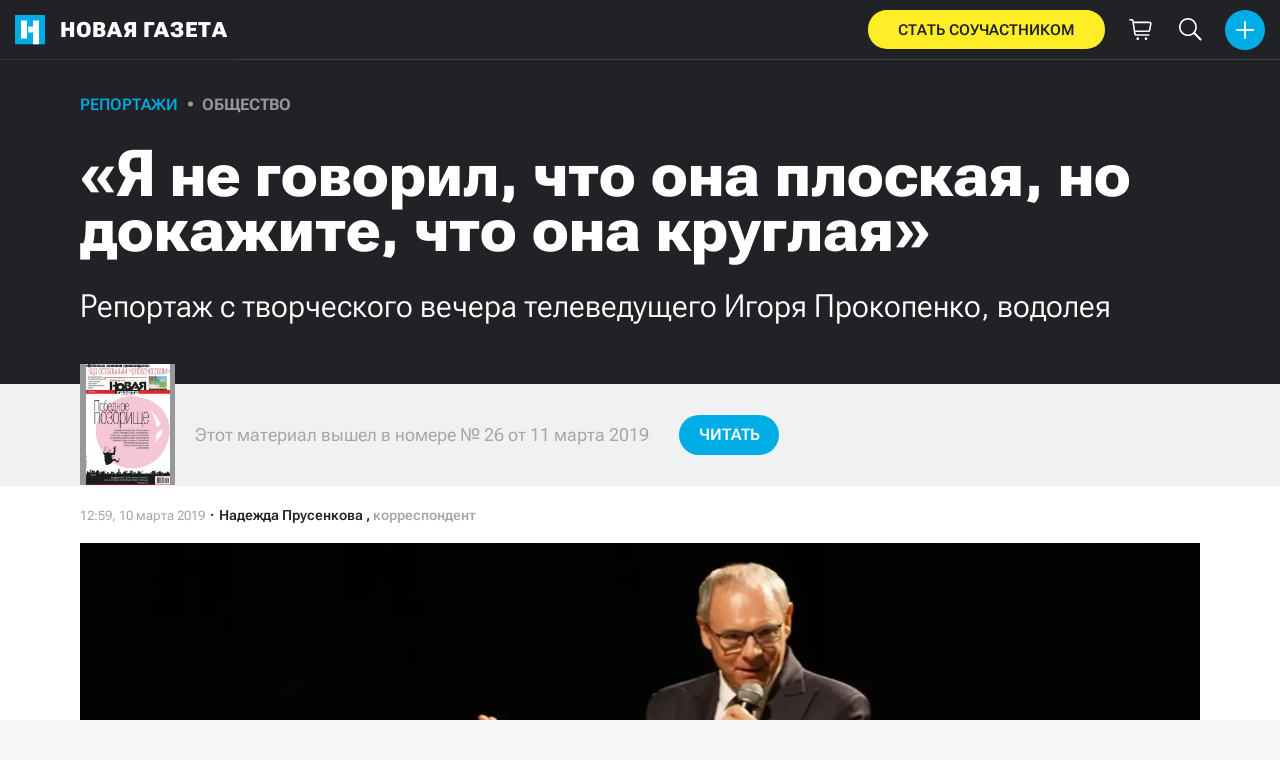

--- FILE ---
content_type: text/html; charset=utf-8
request_url: https://novayagazeta.ru/articles/2019/03/10/79814-ya-ne-govoril-chto-ona-ploskaya-no-dokazhite-chto-ona-kruglaya
body_size: 76536
content:
<!DOCTYPE html>
<html itemscope="itemscope" itemtype="http://schema.org/WebSite" lang="ru" style='--sansSerif:"Roboto Flex",sans-serif; --appHeight:960px; --headerBottomPosition:60px;' xmlns="http://www.w3.org/1999/html"><head><script data-slug="2019/03/10/79814-ya-ne-govoril-chto-ona-ploskaya-no-dokazhite-chto-ona-kruglaya" id="article-JSON-LD" type="application/ld+json">
    [
        {
            "@context": "https://schema.org",
            "@type": "BreadcrumbList",
            "itemListElement": [{"@type":"ListItem","position":1,"item":{"@id":"https://novayagazeta.ru","name":"Новая газета"}},{"@type":"ListItem","position":2,"item":{"@id":"https://novayagazeta.ru/articles/2019/03/10/79814-ya-ne-govoril-chto-ona-ploskaya-no-dokazhite-chto-ona-kruglaya","name":"«Я не говорил, что она плоская, но докажите, что она круглая»"}}]
        },
		{
			"@context": "https://schema.org/",
			"@type": "Article",
			"mainEntityOfPage": {
				"@type": "WebPage",
				"@id": "https://novayagazeta.ru/articles/2019/03/10/79814-ya-ne-govoril-chto-ona-ploskaya-no-dokazhite-chto-ona-kruglaya#article"
			},
			"headline": "«Я не говорил, что она плоская, но докажите, что она круглая»",
			"alternativeHeadline": "Репортаж с творческого вечера телеведущего Игоря Прокопенко, водолея",
			"articleBody": "Фото: Станислав Крючков, специально для «Новой» В пирамиде потребностей Маслоу стремление к знанию находится на пятой ступени — после основных инстинктов и потребности в признании и уважении. Для человека важно учиться и быть умным. Пути достижения есть разные: кто-то посвящает себя науке, кто-то читает книги, кто-то — смотрит телевизор. И где-то на стыке появляются разнообразные лженаучные теории, шоу экстрасенсов, гипотезы и прочие научные или псевдонаучные учения — когда люди хотят стать умнее, найти ответы на вопросы, но тут что-то идет не туда. Что это, сознательное оболванивание населения, цинизм и зарабатывание денег или увлеченная лженаука, а также кто потребители этих теорий, я попыталась понять на творческом вечере Игоря Прокопенко, главного в стране эксперта по тайнам и гипотезам. И то, что я поняла, мне не очень понравилось. Каждый февраль родная редакция устраивает мне челлендж. В прошлом году, к примеру, это была командировка на Олимпиаду в Корею. В этом — Волгоград. Нет, претензий к городу-герою у меня нет. Просто здесь была творческая встреча Игоря Прокопенко со зрителями. Ближе не было — следующий концерт в Южно-Сахалинске. После концерта Петросяна я почему-то считаюсь автором с крепкой психикой и специалистом по разного рода трешу. Поэтому мы с фотографом запаслись шапочками из фольги и отправились на Волгу. Волга. А на берегу — волгоградская филармония. Фото: Станислав Крючков, специально для «Новой» В Волгограде сыро и грязно. Из-за низких туч иногда пробивается солнце. К вечеру концерта началась метель — казалось, сама природа была не очень за. Творческая встреча проходила в городской филармонии — самой большой площадке в городе. Есть еще, конечно, построенный к чемпионату мира стадион. Но стадион не то. В марте в филармонии будут выступать Дидюля, Ани Лорак, «Виртуозы Москвы» и Иван Кучин. Огромные афиши с этой информацией украшают фронтон. Афиши Игоря Прокопенко здесь нет — понятно, что он из другого теста. Несколько плакатов с его лицом все же попадаются в городе, в стратегических местах — у остановки метротрама (это такой трамвай, который ходит под землей как метро) «Мамаев Курган» и на Комсомольской улице в центре. На сайте мероприятия было написано так: «Дорогие друзья! Как важно человеку из телевизора увидеть глаза своего зрителя, услышать его вопросы! Но мечты сбываются. Приглашаем вас на творческую встречу с Игорем Прокопенко, российским документалистом, журналистом и популярным телеведущим, признанным экспертом по тайнам и сенсациям, бессменным автором и ведущим старейшей еженедельной программы «Военная тайна» и программы «Территория заблуждений» на РЕН ТВ, семикратным обладателем национальной телевизионной премии ТЭФИ и главных наград в области документального кино. Чтобы перечислить все призы и награды, которые получил за свое творчество Игорь Станиславович, нам здесь не хватит места. Главное: Игорь Прокопенко — очень честный человек, который всегда знакомит читателя с мало кому известной информацией. Игорь Прокопенко не диктует людям свою точку зрения, он заставляет человека задуматься. Если вы хотите услышать то, что никогда не рассказывали о терроризме, о тайнах цивилизации, о теории заговоров, узнать скрытые факты о Великой Отечественной войне, то 28 февраля 2019 года в 19:00 в Волгоградской филармонии Игорь Станиславович подробно ответит на все ваши вопросы. Ответит честно, лгать он не умеет. Кстати, будут новые книги, которые вы сможете приобрести, а также поучаствовать в автограф-сессии. На этот вечер не планируйте ничего важного. Приходите, будет интересно!» Афиша творческого вечера телеведущего Игоря Прокопенко. Фото: Станислав Крючков, специально для «Новой» В день встречи билетов в кассах уже не было. — Вчера утром закончились, — сказала усталая кассирша. Радость встречи с ведущим стоит от 1800 рублей (можно в рассрочку). Рассмотреть детали из партера — 2500. Немаленькие для Волгограда деньги. Фойе симметрично разделено на две части. Слева — буфет, он пока что безлюден. Справа ажиотаж и волнение. Тут стоит стол с книгами Игоря Прокопенко. Надо сказать, что здесь для меня приоткрылся портал в неведомый доселе мир, который называется «книги Игоря Прокопенко из серии «Военная тайна». Их можно встретить в любом киоске на вокзале между детективами в мягкой обложке, кроссвордами «Тещин язык» и свежим выпуском «Экспресс-газеты». Их тут было видов пятьдесят, на любой вкус и — что удивительно — любую тему. Тут «Тайны вселенной», «Тайны древнего мира», «Чеченский вопрос», «Оружие будущего», «Заговор фармацевтов», «Чиновники-рептилоиды», «Тайны динозавров», «Рецепты Древней Руси» и еще целая куча разнообразных тайн. Автор — Игорь Прокопенко, иногда в соавторстве с другими специалистами. Книги пользовались бешеным спросом. Возможно, это потому, что многие думали, что они с автографом. Оказалось, что нет, автографы будут после концерта. Почти все зрители с творчеством автора были знакомы. — Да я штук двадцать прочитал, — сказал мне лысоватый мужчина в годах. — Что порекомендуете? — Начни с мифов про здоровье, чтоб наверняка. Что наверняка, я не уточнила, но мы с девушкой в пестром свитере послушно взяли по книжке. Оплатить надо было тут же. Обещали по цене издательства — в твердой обложке по 424, 494 и 720 рублей. Самая большая — в суперобложке — «Энциклопедия тайн» — 1300 рублей. — Я только из-за автографа и взял, — вдохнул мужчина в костюме с галстуком, — а его и нет. — Не знаю, что за цена у издательства, я в книжном сегодня взяла на сто рублей меньше. Вот смотрите. На ценнике книжки «Тайны вселенной», действительно, 412 рублей. — А почему эту взяли? — спросила я ее. — Ну, интересно же. Не каждый день к нам человек из телевизора приезжает. — Что тебе взять? — молодой мужчина в спортивном костюме приобнимает длинноволосую брюнетку с наращенными ресницами. — Что хочешь, — щебечет она в ответ. — Я все равно вряд ли прочитаю. За автографом к автору. Фото: Станислав Крючков, специально для «Новой» — Тут что, пиво дают? — раскрасневшийся с улицы мужчина оглядывает толпу. — Не, тут знания! Пиво рядом. — Ну ни фига себе, самый читающий город. — Мужчина с улыбкой оглядел толпу и все же пошел налево. Пива там не было, но был глинтвейн по 150 и пробники виски и коньяка по 80 граммов за те же 150 и 200 — в кофе добавлять, для аппетита, — подмигнул кассирше высокий бритый мужик. — А вы что-то читали? Порекомендуете? — не отставала я от правого прилавка. — Ой, да у нас РЕН с утра до вечера включен! — С утра вредно, вот с пяти часов — нормально. Потому что надо смотреть и вслушиваться. Я взяла книгу «Тайны древнего мира» и начала читать. «Совсем недавно ученые сделали сенсационную находку. На территории Боснии обнаружили гигантскую пирамиду, которая своими размерами значительно превосходит египетскую...» «...Ее высота превышает 220 метров, грани точно сориентированы по сторонам света. Это искусственное сооружение. Вы только представьте эти масштабы!» Через мое плечо это же читает молодой мужчина в свитере. — А вы читали? — спрашиваю. — Не, ниче не читал, только смотрел. Даже приложение на телефон установил, чтобы на работе смотреть. В свободное от работы время! В углу за столиком сидел бородатый, седой мужчина с железным ободком на лбу в очень жеваной красной кофте и что-то сосредоточенно писал. Рядом с ним на столе лежала книжка «Оружие будущего». Я книжку покупать не стала (точнее, зажмотила 500 рублей). Прозвенел второй звонок. Читатели пошли становиться зрителями. Яблоку было негде упасть. Фото: Станислав Крючков, специально для «Новой» Партер и два балкона битком. Красные бархатные стулья впритык — филармония. В партере тридцать рядов по сорок примерно мест, с балконами примерно тысяча мест. По две тысячи в среднем билет — это два миллиона рублей только за билеты. Но мы здесь не за этим. Лаконичный черный фон. Два экрана слева и справа. Сначала в зале гаснет свет и на экранах включается ролик о двадцатилетии программы «Военная тайна». Артисты Булдаков, Щербаков, Кончаловский-младший, Жириновский и кто-то еще говорят о том, что смотрят только ее. Появляется ведущий Андрей Краснов. У него модно выбритая стрижка, красное лицо и узкие брючки с отсутствием носков. Он объявляет, что сейчас на сцене появится эксперт по тайнам и загадкам Ииииигорь Прокопеееенко! Начинается овация. На сцену выходит человек из телевизора Игорь Прокопенко в скромном черном костюме при галстуке. В целом, конечно, хотелось бы лазерное шоу и диджея, но так тоже вполне ничего. В чем ему не отказать — он хорошо говорит и умеет работать с аудиторией. Его речь полна крючочков и зацепок, так что ты плывешь вместе с ним, чувствуя себя очень умным, но без подробностей. Момент, где происходит подмена понятий, и вовсе сглажен харизмой и обаянием артиста. Игорь Прокопенко. Фото: Станислав Крючков, специально для «Новой» Встреча начинается с продолжительного приветствия городу. — Царицын, Сталинград или Волгоград? Это вы сами должны решить, голосованием. Это великий город. А Сталинградская битва — главное событие XX века. Объясню почему — Советский Союз воевал с евроинтеграторами, да-да, немцы тогда были евроинтеграторами, но там еще было пятьсот тысяч французов, двести тысяч поляков, вся Европа. Советский Союз воевал со всей Европой и победил. И это было здесь, в Сталинграде. Я сам из этих мест, но повыше, я донской ( зал разражается аплодисментами ). Мои прабабушка и прадедушка из Царицына ( аплодисменты ). Давайте я начну с себя. Меня зовут Игорь Прокопенко, я родился 8 февраля 1965 года и я — Водолей. Давайте поаплодируем Водолеям. ( И да, сидишь в филармонии и аплодируешь водолеям ). После некороткого экскурса в биографию (Суворовское училище, потом военное училище связи в Донецке, незаконченная диссертация по французскому экзистенциализму, служба в далекой части, отправился в Москву, стал журналистом, так и пошло). — Я же учился в Донецке, я тяжело переживаю все, что сейчас происходит. Я же знаю все эти названия и всюду был: Славянск, Горловка, Авдеевка, вот это все. — Вздыхает. — Вообще тяжело переживаю, что стало со страной. Это невозможно! Это не про мою родину. Украину потеряли, Прибалтику, Кавказ. Россия сейчас в тех границах, что была при Иване Грозном. А все почему? Два случайных человека в Кремле: Ельцин и Горбачев. Ну, я потом об этом расскажу. А теперь давайте вопросы. Вопросы решили задавать по очереди: сначала с бумажек, которые передавали через зал, потом — личные, в микрофон. — Первый вопрос, — ведущий Андрей-без-носков выдерживает паузу, — так все-таки она плоская? Зал довольно загудел. Игорь Прокопенко отхлебнул воды и начал свой рассказ: — Я сделал фильм о тайнах Земли, и вдруг на меня обрушилась слава. Я понимаю, конечно, что любое упоминание хорошо, кроме некролога. Обо мне все писали и все говорили. Я стал очень популярен. Повылезали какие-то забытые любимцы публики, которые, знаете, иногда вылезают и начинают нести чушь. Так вот, эти всякие Макаревич, Лоза, Серебряков, а я знал его, когда он снимался у Звягинцева в «Возвращении» ( только Серебряков не снимался в «Возвращении», он играл в «Левиафане». Это незначительная оговорка, но из вот этого мелкого бисера потом получается что-то вообще невероятное . Главное — говорить это все с уверенностью в голосе, чтобы никто не сомневался — прим. авт. ), и вот Леша [Серебряков] говорил, что Гитлер мог быть в сговоре со Сталиным. Но это же ерунда. Так же нельзя. Или вот Макаревич. Когда-то песни хорошие пел. А сейчас вдруг в интервью говорит, что 80 процентов зрителей — дебилы. Нельзя же так. Это мы с вами, получается, вы все в этом зале — дебилы. Ну как так? Нехорошо говорить о семье, но мы же помним, что Макаревич — такой номенклатурный сынок, из золотой молодежи, сын старшего архитектора Мосгорстроя. И такое говорит. (Как связаны Макаревич, Серебряков и Лоза, а также Гитлер со Сталиным с плоской Землей — артист не уточнил. Прим. авт. ) Слушатели платили немалые для Волгограда деньги за билет на творческий вечер «человека из телевизора». Фото: Станислав Крючков, специально для «Новой» Он лишь взмахнул рукой и продолжил: — Попробую оправдаться. Самые шокирующие гипотезы не истинны и не ложны. Есть поговорка, что доказанная гипотеза становится истиной, а недоказанная — проблемой. Вот это, видимо, наш случай. Гипотеза, что Земля на самом деле плоская, достаточно популярна, у нее огромное количество адептов во всем мире. Не я ее придумал. Посмотрите в Интернете — убедитесь. («Это не я придумал, это в Интернете написано, я просто обратил на это внимание и задумался» еще несколько раз повторится во время концерта. Очень удобный, надо сказать, пример.) — Скандальная гипотеза становится популярной, потому что это некая рефлексия на белые пятна, которые допускает наука. Это реакция на информацию, которую не могут объяснить. «Мне часто говорят: зачем вы двигаете лженауку? А я не двигаю лженауку, я хочу узнать, как это устроено». Неграмотные люди, вроде нас с вами, имеют право задавать любые вопросы ( это, кажется, второй секрет мастерства от И. Прокопенко — прим. авт . ). И я не утверждаю, что Земля плоская. Но докажите мне, что она круглая. А таких доказательств недостаточно. (В зале воцарилась напряженная тишина, которая возникает, когда все присутствующие крепко задумываются над важным вопросом, — такой тихий шелест мозга. Некоторые зависают и не отвисают до конца действия. Я щипала фотографа за руку). Известно же, что снимков над полюсом нет ( как это? ну ладно, ладно. Я, кстати, погуглила. Там НАСА сообщает, что на Северном полюсе есть дыра во льдах и фото приводит. Хм ). Игорь Прокопенко. Фото: Станислав Крючков, специально для «Новой» На некоторых снимках с полюса на месте, где должен быть сам полюс, зеленый цвет. Я давно работаю на телевидении и знаю, да и вы наверняка знаете, что есть такая зеленая тряпочка — хромакей. «Когда вы видите в моей программе, что я в Сирии или в космосе, — это неправда, это просто потом нарисовано на этом зеленом фоне. И на фотографиях с полюса — тот же зеленый цвет. ( Шах и мат, Илон Маск!)» То есть они сняты в студии, нарисованы — нехорошо! Или еще вопрос. Летали ли американцы на Луну? Огромное количество американцев — поищите в Интернете — они пишут, что не летали. Что под столом в НАСА ( чтооооо?! — прим. Н. П. ) был вход в отдельное помещение, куда они выходили. Поищите в Интернете! А летали или нет — до сих пор непонятно. ( Хорошо, что Армстронг не дожил, — вздохнул фотограф Стас и ущипнул меня за руку ). Маленькая ложь рождает большое недоверие. Может, это просто наподделывали такое количество фотографий, что теперь они везде. А как доказать, что они действительно летали? Фото: Станислав Крючков, специально для «Новой» Очередь вопросов из зала. Вопрос справа: — Вы верите в астрологию? — Я строго православный человек и верую только в Бога нашего. ( А пятнадцать минут назад мы аплодировали Водолеям! ). Иногда кажется, что это все чушь. Но вот прочитаешь прогноз — утром, в утренней программе на Первом канале. Там напишут: «У Водолеев сегодня замечательный день» — и настроение улучшается. Это такое программирование действительности. Ученые давно наблюдают за расположением звездных тел. И какие-то закономерности наверняка есть. Но утверждать или опровергать мы пока не можем. Вот когда будет научный скачок, когда ученые смогут переработать огромные объемы информации и найти доказательства, тогда мы все узнаем. Вопрос слева: — Какова вероятность крупного вооруженного конфликта с применением ядерного оружия? — Вопрос актуальный. Я постараюсь коротко. Политики говорят, что война вот-вот начнется. Но политикам верить нельзя — они говорят только то, что им удобно. Надо смотреть, что думает Генштаб. Вот недавно получил Героя генерал, который занимался подводными ядерными лодками, о них еще Путин в послании говорил. Сказал — и человек Героя получил. Вопрос третьей мировой стоит остро. Более того, третья мировая уже идет. Но уровень деградации такой, что иностранные все эти специалисты не могут даже сформулировать вопрос. Ни этот пластиковый мальчик Макрон, ни алкоголичка Тереза Мэй, ни выжившая из ума Клинтон или миллиардер Трамп — это не я их так называю, это действительно так, в Интернете пишут (?!). Во всем мире кризис, а они продолжают считать, что Грузия (Джорджия) — это штат в Америке, и серьезно обсуждают, что можно жениться на кошечках. Надеюсь, Бог нас будет хранить от этой войны, которая уже идет. Сирия, Украина, это все о том же. — А оружие XXI века у нас есть? — Важно, что об этом говорят. Мы надеемся, что есть. А если нет, то пусть будет. — Расскажите про проблему с зубной пастой. — Это мировая зубная тайна. Один мой сокурсник, потом, сука, в Британию бежал, написал книжку. И в ней он писал, что самый лучший бизнес — на спичках. Зубная паста — то же самое. Мы съедаем в год примерно 70 кг моющих веществ. А еще всякие ГМО в продуктах. Крупные корпорации платят за молчание. Все это вредно. Но мы должны иметь право знать, насколько это не вредит здоровью и как скажется на людях через поколение. Очень внимательно и осторожно надо с этим быть. Но чистите зубы, пожалуйста, другого варианта у нас пока нет. Слева к микрофону подходит седовласый высокий мужчина в костюме: Слушатель. Фото: Станислав Крючков, специально для «Новой» — Я принес вам знания , — басит мужчина. — А меня не пустили. Я шесть часов прождал вас у служебного входа. И вот что хочу сказать! — Подождите, — Прокопенко максимально вежливо прерывает вопрошающего. — Здесь я артист. Давайте после концерта. Седовласый мужчина покорно соглашается. Следующий вопрос от девушки в синем платье: — Все мы ходим на выборы, но мало что меняется. И вообще, демократия родилась при рабовладельческом строе. А есть ли другие варианты? Тут в ответе все было такое прекрасное, что его я привожу почти целиком. — Какой хороший вопрос. Действительно, демократия возникла в Греции, потом была усовершенствована в США, и это была действительно очень прорывная система. Но — больше, чем двести лет тому назад. Понятно, что сейчас эти принципы устарели, они несовершенны. Альтернатива этому, конечно, есть. И сейчас я вам скажу, что может быть альтернативой демократии. Альтернативой может быть русский народ! ( тут снова аплодисменты обалдевшей от такого открытия публики ). Вот у нас часто говорят, что в девяностых все жили по понятиям, тюремный такой термин. Но что это за понятия? Откуда взялись? Что такое вообще понятия? А понятия — это жить по чести и совести. Они всегда были в русском обществе. Кто бы из немцев бросился на пулемет или гранату? Или «сам погибай, а товарища выручай» — где еще могла появиться такая присказка? Так что уверен, что именно русский народ может быть носителем нового общежития, ведь русский народ — носитель тех качеств, которые могут изменить глобально все общество на планете. Думаю, это скоро произойдет. — Как вы относитесь к ЕГЭ и всеобщей безграмотности? — Я против ЕГЭ, потому что это экзамен для умственно отсталых, пришла мода из Америки, где делали тесты для нездоровых детей. А мы для всех стали. А все почему? Как я уже говорил, два случайных человека в Кремле! Вопрос из зала слева: — Я человек имперских взглядов. Как вы считаете, можем мы вернуться в монархию? — Время монархии ушло безвозвратно, — огорчил имперца Игорь Прокопенко. — Даже по чисто бытовым причинам. Должен быть такой человек, которому вы в XXI веке готовы безоговорочно вверить свою судьбу. А его нету. Я хорошо отношусь к Путину, вижу его честные попытки. Но он всего лишь человек. И ему пока не удается создать новую элиту — потому что все чиновники — воры и жулики. Но даже такой, как Путин, не тянет на роль Христа. А однажды придет время уйти. И тогда встанет во всей остроте вопрос, кто дальше. И это самый страшный вопрос. Хранитель знания о местонахождении золотого запаса империи — тоже слушатель Прокопенко. Фото: Станислав Крючков, специально для «Новой» — Хочу поблагодарить вас за вашу просветительскую работу. — К микрофону подошел седой мужчина с железным обручем на голове в удивительно мятой красной кофте. — Вот тут у меня ультимативное заявление Путину о том, где находится золотой запас империи! В зале возмущенно зашумели. — Э, харэ! Дай послушать человека! — зашикали на старца. — Здесь я артист, — мягко отреагировал артист. — Давайте потом. К слову, мятому старцу удалось в автограф-сессии первым подойти к Прокопенко. Так что теперь и он в курсе, где там золотой запас империи. — Игорь Станиславович, вы верите в инопланетян? — Я верю в нашего Бога. Но то, что существует еще какой-то разум, допускаю. Почитайте Стивена Хокинга, он много размышлял на тему того, что во Вселенной может быть разум. И что существует бесконечное множество вселенных. Высокий мужчина с красным лицом кивал и жестикулировал в такт. — Что вы скажете о российской чиновничьей системе? — Я бы ответил словами моего любимого писателя Гоголя: не надо ходить к черту, у кого черт за спиной. — Тогда я вам расскажу, что у нас дом на улице Мира разрушается. Мы писали уже куда только можно и обращались везде. Ноль реакции. Сделайте, пожалуйста, программу об этом. В голосе женщины, задавшей вопрос, звучало настоящее отчаяние. Прокопенко покорно взял листочки и обещал посмотреть. — А про перевал Дятлова вы что скажете? — Тут смешная история получилась. Только мы собрались делать расследование на эту тему, как возбудилась прокуратура и заявила, что начинает расследовать сама. Генпрокуратура считает, что это была лавина. Мое мнение, что человек, который вдруг проснулся и решил расследовать дело, а потом пришел к выводу, что это была лавина, так вот, лучше бы он еще поспал(!). Лавина — очень удобный вариант. И до, и после люди гибли в лавинах. Но слишком странные доказательства. То, что ребята были раздеты. Некоторые были избиты сильно. Расследование было засекречено. — Да все понятно, можно вопрос? — в дискуссию ворвался невысокий запыхавшийся мужчина. — Ну я же отвечаю, — Прокопенко невозмутим, продолжает. — Много версий рассматривали: лавина, нападение уголовников, НЛО. Но ни одна из версий не объясняет всего. Моя версия, с которой я согласен, — они попали в зону испытаний секретной ракетной техники. Испугались и побежали. Мы еще будем заниматься этой темой. Когда-нибудь все узнаем. Давайте теперь ваш вопрос, — обратился Прокопенко к запыхавшемуся мужчине. Игорь Прокопенко. Фото: Станислав Крючков, специально для «Новой» — Путин и Сталин , — загадочно произнес тот. — Разницу чувствуете? — Про Путина я уже говорил — я вижу его честные попытки сделать страну лучше. Можно ли их сравнивать? Я скажу, что нет. И еще скажу, что нам надо еще разобраться, кто кем был. Мы же ничего не знаем практически. Вот Наполеон — император, проходимец, который залил кровью пол-Европы. А Сталин — мне лично противно ужасно слышать про репрессии. Но кто написал миллионы доносов? Сказать, что Сталин принес пользу, я не могу. Но и что был чудовищем — тоже не могу. С его именем победили фашистов. На самом деле, мы вообще не знаем, кто такой был Сталин. И Хрущев. Нам надо пересмотреть всю нашу историю. Даже не пересмотреть, а всмотреться! — Ну ладно , — согласился мужчина, задавший вопрос. В это время другой мужчина, краснолицый и жестикулирующий в такт словам ведущего, все еще стоял у микрофона и кивал. Моя соседка по партеру наклонилась ко мне и заметила: — Да они ж все поддатые! Ну, кто вопросы задает. Посмотри . Я посмотрела — и правда. Изрядно нарядные граждане. И я их понимаю. Коротко ответив на последний вопрос о том, что внутри Земля полая и там слышали стоны (есть такая гипотеза. Надеюсь, мы все узнаем), Игорь Прокопенко закончил: «Желаю вам вселенской любви, космического счастья и неземного здоровья!» Последние слова утонули в аплодисментах. Прокопенко скрылся за кулисами, а зрители стали выстраиваться в длинную очередь за автографом и фото на память. Человек триста, не меньше. Фото: Станислав Крючков, специально для «Новой» Игорь Станиславович появился минут через десять в джинсах и уже без галстука. Он подписывал книги и покорно становился для фото с дамами в вечерних платьях и бодрыми парнями в спортивных костюмах. — Я так давно этого ждала, — вдыхала радостно Ольга, перелистывая страницы книги. — Нечасто побываешь на таком вечере! Такие воспоминания! — А мне не понравилось, — ответил на мой вопрос суровый Сергей. — Задавали дурацкие вопросы какие-то, мешали слушать умные вещи. — А вы бы что спросили? — говорю. — Да ничего бы не стал. Но послушать интересно! А вы с какой целью интересуетесь? Гардеробщица Антонина Петровна тоже сходила на минутку послушать «человека из телевизора». Но все послушать не смогла, «мне же тут надо быть, работать. Там несколько человек, как он сказал, что к Путину хорошо относится, они взяли и ушли. С середины концерта прямо. Не понравилось им». А так интересно, конечно. У меня есть одна его книжка. Ну а что дома сидеть? Все какое-то развлечение». Ледоход на Волге. Фото: Станислав Крючков, специально для «Новой» В фойе разбирали нераспроданные книги. Больше всего осталось почему-то «Тайн Вселенной» и «Битв за космос». Мы вышли в морозный пустой город. За спиной шумела великая русская река. И было невыразимо грустно. Тут еще подумалось, что великий русский народ, который является носителем ценностей и который изменит глобально этот мир, это же, блин, тот самый глубинный народ из недавней статьи Суркова В. Ю. Некстати вспомнилось, что «Военная тайна» и прочие тайны Прокопенко выхоят не в открытый эфир, а на канале РЕН ТВ. А канал с 2008 года входит в «Национальную медиагруппу» (82%), где председатель совета — Алина Кабаева, а главные управляющие партнеры — Ковальчук, Тимченко и немного Ротенберг (прикупивший, говорят, оставшийся у Абрамовича пакет акций Первого канала). В общем, чтобы народ стал глубинным, его вполне удобно тащить на дно самим. Правда, Игорь Станиславович? P.S. В аэропорту Волгограда Гумрак, отремонтированном к ЧМ, в магазине сувениров вместе с магнитами, футболками и путеводителями продаются две книги Игоря Прокопенко. По 800 рублей.",
			"text": "В пирамиде потребностей Маслоу стремление к знанию находится на пятой ступени — после основных инстинктов и потребности в признании и уважении. Для человека важно учиться и быть умным. Пути достижения есть разные: кто-то посвящает себя науке, кто-то читает книги, кто-то — смотрит телевизор. И где-то на стыке появляются разнообразные лженаучные теории, шоу экстрасенсов, гипотезы и прочие научные или псевдонаучные учения — когда люди хотят стать умнее, найти ответы на вопросы, но тут что-то идет не туда. Что это, сознательное оболванивание населения, цинизм и зарабатывание денег или увлеченная лженаука, а также кто потребители этих теорий, я попыталась понять на творческом вечере Игоря Прокопенко, главного в стране эксперта по тайнам и гипотезам. И то, что я поняла, мне не очень понравилось.",
			"keywords": "рен тв, как это устроено, телевидение, лженаука, прокопенко",
			"image": ["https://novayagazeta.ru/static/previews/2019/03/10/79814-ya-ne-govoril-chto-ona-ploskaya-no-dokazhite-chto-ona-kruglaya.jpeg?v=-1","https://novayagazeta.ru/static/records/5d5b7dfa11014fbcb0ebd3dced0cb4a4.webp","https://novayagazeta.ru/static/records/e050308bf8334632ab5cb2bf37892f03.webp","https://novayagazeta.ru/static/records/27ae77b8d0f14032b5449cc067d7e568.webp","https://novayagazeta.ru/static/records/ecb1931aa2ad43608a133ba1653dbe2b.webp","https://novayagazeta.ru/static/records/fca527d85eb74e9ab6ac0249499b0ac0.webp","https://novayagazeta.ru/static/records/b4f419001a1c4f678a6c435d3d8c9f59.webp","https://novayagazeta.ru/static/records/3a9aa7cb71c84552982f8326d7c575b5.webp","https://novayagazeta.ru/static/records/41ede21dfdd34566b93d9fd6c98519fd.webp","https://novayagazeta.ru/static/records/dd34c1f0a35c463eb868e036f85679c8.webp","https://novayagazeta.ru/static/records/57774ffe16ba485aa8264ab1cb672933.webp","https://novayagazeta.ru/static/records/23dcf810f20644aca3c822371d18db3b.webp","https://novayagazeta.ru/static/records/1def08d904514ff4b61222c58f519780.webp","https://novayagazeta.ru/static/records/efe83f5b990e4aa3bf95b606ec352205.webp"],
			"author": {
				"@type": "Organization",
				"name": "Новая газета",
				"url": "https://novayagazeta.ru"
			},
			"publisher": {
				"@type": "Organization",
				"name": "Новая газета",
				"logo": {
					"@type": "ImageObject",
					"url": "https://novayagazeta.ru/logo_apple_touch_icon_novaya.png",
					"width": 144,
					"height": 144
				}
			},
			"datePublished": "2019-03-10T12:59:00.000Z",
			"dateModified": "2019-03-10T12:59:00.000Z"
		}
	]</script><title>«Я не говорил, что она плоская, но докажите, что она круглая». Репортаж с творческого вечера телеведущего Игоря Прокопенко, водолея — Новая газета</title><meta charset="utf-8"/><meta content="1" name="version"/><meta content="width=device-width,initial-scale=1" name="viewport"/><link href="https://novayagazeta.ru/feed/rss" rel="alternate" title="Новая газета" type="application/rss+xml"/><link href="/favicon.ico" rel="icon"/><link href="/logo_apple_touch_icon_novaya.png" rel="apple-touch-icon" sizes="180x180"/><link href="/favicon-novaya-32x32.png" rel="icon" sizes="32x32" type="image/png"/><link href="/favicon-novaya-16x16.png" rel="icon" sizes="16x16" type="image/png"/><link as="image" href="ic_mainLogo.svg" imagesizes="24x24" imagesrcset="/ic_mainLogo.svg" rel="preload" type="image/svg+xml"/><link as="image" href="ic_identity_white_24dp.svg" imagesizes="24x24" imagesrcset="/ic_identity_white_24dp.svg" rel="preload" type="image/svg+xml"/><link as="image" href="ic_search_white_24dp_v3.svg" imagesizes="24x24" imagesrcset="/ic_search_white_24dp_v3.svg" rel="preload" type="image/svg+xml"/><link as="image" href="ic_shopping_bag_white_24dp.svg" imagesizes="24x24" imagesrcset="/ic_shopping_bag_white_24dp.svg" rel="preload" type="image/svg+xml"/><link as="image" href="ic_microphone_white_24dp.svg" imagesizes="24x24" imagesrcset="/ic_microphone_white_24dp.svg" rel="preload" type="image/svg+xml"/><link href="/manifest.json" rel="manifest"/><script>if("HyperRenderBot"!==window.navigator.userAgent){function gtag(){dataLayer.push(arguments)}!function(){var e=document.createElement("script");e.src="https://www.googletagmanager.com/gtag/js?id=G-XRXV3GVQH5",e.defer=!0,document.head.appendChild(e)}(),window.dataLayer=window.dataLayer||[],gtag("js",new Date),gtag("config","G-XRXV3GVQH5",{send_page_view:!1})}</script><script type="text/javascript">"HyperRenderBot"!==window.navigator.userAgent&&(!function(e,n){e[n]=e[n]||function(){(e[n].a=e[n].a||[]).push(arguments)},e[n].l=1*new Date}(window,"ym"),function(){var e=document.createElement("script");e.src="https://cdn.jsdelivr.net/npm/yandex-metrica-watch/tag.js",e.defer=!0,document.head.appendChild(e)}(),ym(38558415,"init",{clickmap:!0,trackLinks:!0,defer:!0,accurateTrackBounce:!0}))</script><noscript><div><img alt="" src="https://mc.yandex.ru/watch/38558415" style="position:absolute;left:-9999px"/></div></noscript><style>@font-face{font-family:'Roboto Flex';font-style:normal;font-weight:100 1000;font-stretch:100%;font-display:swap;src:url(/RobotoFlex-VariableFont_GRAD,XTRA,YOPQ,YTAS,YTDE,YTFI,YTLC,YTUC,opsz,slnt,wdth,wght.woff2) format('woff2');unicode-range:U+0301,U+0400-045F,U+0490-0491,U+04B0-04B1,U+2116}@font-face{font-family:'Roboto Flex';font-style:normal;font-weight:100 1000;font-stretch:100%;font-display:swap;src:url(/RobotoFlex-VariableFont_GRAD,XTRA,YOPQ,YTAS,YTDE,YTFI,YTLC,YTUC,opsz,slnt,wdth,wght.woff2) format('woff2');unicode-range:U+0000-00FF,U+0131,U+0152-0153,U+02BB-02BC,U+02C6,U+02DA,U+02DC,U+0304,U+0308,U+0329,U+2000-206F,U+2074,U+20AC,U+2122,U+2191,U+2193,U+2212,U+2215,U+FEFF,U+FFFD}</style><link as="font" crossorigin="anonymous" href="/RobotoFlex-VariableFont_GRAD,XTRA,YOPQ,YTAS,YTDE,YTFI,YTLC,YTUC,opsz,slnt,wdth,wght.woff2" rel="preload" type="font/woff2"/><meta content="index,follow,max-image-preview:large" name="robots"/><meta content="#ffffff" name="theme-color"/><meta content="3aeb6620dc659b6d" name="yandex-verification"/><meta content="UitqOZBjYU36kANwMlXBH_9MCfAbwwUTlYx6nrOYR3M" name="google-site-verification"/><meta content="summary_large_image" name="twitter:card"/><meta content="@novaya_gazeta" name="twitter:site"/><meta content="@novaya_gazeta" name="twitter:creator"/><meta content="407483513795808" property="fb:app_id"/><meta content="7477477" property="vk:app_id"/><meta content="no-referrer-when-downgrade" name="referrer"/><meta content="hcesb7s9sar509e5elbakq4b96bw05" name="facebook-domain-verification"/><meta content="#ffffff" name="msapplication-TileColor"/><meta content="/logo_apple_touch_icon_novaya.png" name="msapplication-TileImage"/><meta content="1KNo8B6sUaGs5AnJFWhGtVOO6peFrdbGI7q-beBpis8" name="google-site-verification"/><style>body{margin:0 auto}</style><script src="/bidders_map_v1.js" type="text/javascript"></script><script>window.yaContextCb=window.yaContextCb||[]</script><script defer="defer" src="/static/js/client.b58pkoou70h.756df2cb.chunk.js"></script><style data-emotion="css" data-s=""></style><link as="font" crossorigin="anonymous" data-react-helmet="true" href="/ga6Kaw1J5X9T9RW6j9bNfFImbjC7XsdBMr8R.woff2" rel="preload" type="font/woff2"/><link as="font" crossorigin="anonymous" data-react-helmet="true" href="/ga6Kaw1J5X9T9RW6j9bNfFImajC7XsdBMg.woff2" rel="preload" type="font/woff2"/><link as="font" crossorigin="anonymous" data-react-helmet="true" href="/ga6Iaw1J5X9T9RW6j9bNfFMWaDq8fMVxMw.woff2" rel="preload" type="font/woff2"/><link as="font" crossorigin="anonymous" data-react-helmet="true" href="/ga6Iaw1J5X9T9RW6j9bNfFcWaDq8fMU.woff2" rel="preload" type="font/woff2"/><link as="font" crossorigin="anonymous" data-react-helmet="true" href="/ga6Law1J5X9T9RW6j9bNdOwzfROece9LOocoDg.woff2" rel="preload" type="font/woff2"/><link as="font" crossorigin="anonymous" data-react-helmet="true" href="/ga6Law1J5X9T9RW6j9bNdOwzfReece9LOoc.woff2" rel="preload" type="font/woff2"/><style data-react-helmet="true">
                    /* cyrillic */
                    @font-face {
                      font-family: 'Noto Serif';
                      font-style: italic;
                      font-weight: 400;
                      font-display: swap;
                      src: url(/ga6Kaw1J5X9T9RW6j9bNfFImbjC7XsdBMr8R.woff2) format('woff2');
                      unicode-range: U+0400-045F, U+0490-0491, U+04B0-04B1, U+2116;
                    }
                
                    /* latin */
                    @font-face {
                      font-family: 'Noto Serif';
                      font-style: italic;
                      font-weight: 400;
                      font-display: swap;
                      src: url(/ga6Kaw1J5X9T9RW6j9bNfFImajC7XsdBMg.woff2) format('woff2');
                      unicode-range: U+0000-00FF, U+0131, U+0152-0153, U+02BB-02BC, U+02C6, U+02DA, U+02DC, U+2000-206F, U+2074, U+20AC, U+2122, U+2191, U+2193, U+2212, U+2215, U+FEFF, U+FFFD;
                    }
                
                
                    /* cyrillic */
                    @font-face {
                      font-family: 'Noto Serif';
                      font-style: normal;
                      font-weight: 400;
                      font-display: swap;
                      src: url(/ga6Iaw1J5X9T9RW6j9bNfFMWaDq8fMVxMw.woff2) format('woff2');
                      unicode-range: U+0400-045F, U+0490-0491, U+04B0-04B1, U+2116;
                    }
                
                    /* latin */
                    @font-face {
                      font-family: 'Noto Serif';
                      font-style: normal;
                      font-weight: 400;
                      font-display: swap;
                      src: url(/ga6Iaw1J5X9T9RW6j9bNfFcWaDq8fMU.woff2) format('woff2');
                      unicode-range: U+0000-00FF, U+0131, U+0152-0153, U+02BB-02BC, U+02C6, U+02DA, U+02DC, U+2000-206F, U+2074, U+20AC, U+2122, U+2191, U+2193, U+2212, U+2215, U+FEFF, U+FFFD;
                    }
                
                    /* cyrillic */
                    @font-face {
                      font-family: 'Noto Serif';
                      font-style: normal;
                      font-weight: 700;
                      font-display: swap;
                      src: url(/ga6Law1J5X9T9RW6j9bNdOwzfROece9LOocoDg.woff2) format('woff2');
                      unicode-range: U+0400-045F, U+0490-0491, U+04B0-04B1, U+2116;
                    }
                
                    /* latin */
                    @font-face {
                      font-family: 'Noto Serif';
                      font-style: normal;
                      font-weight: 700;
                      font-display: swap;
                      src: url(/ga6Law1J5X9T9RW6j9bNdOwzfReece9LOoc.woff2) format('woff2');
                      unicode-range: U+0000-00FF, U+0131, U+0152-0153, U+02BB-02BC, U+02C6, U+02DA, U+02DC, U+2000-206F, U+2074, U+20AC, U+2122, U+2191, U+2193, U+2212, U+2215, U+FEFF, U+FFFD;
                    }
                    </style><link data-react-helmet="true" href="https://novayagazeta.ru/static/previews/2019/03/10/79814-ya-ne-govoril-chto-ona-ploskaya-no-dokazhite-chto-ona-kruglaya.jpeg?v=-1" rel="image_src"/><link data-react-helmet="true" href="https://novayagazeta.ru/articles/2019/03/10/79814-ya-ne-govoril-chto-ona-ploskaya-no-dokazhite-chto-ona-kruglaya" hreflang="ru" rel="alternate"/><link data-react-helmet="true" href="https://novayagazeta.ru/amp/articles/2019/03/10/79814-ya-ne-govoril-chto-ona-ploskaya-no-dokazhite-chto-ona-kruglaya" rel="amphtml"/><link data-react-helmet="true" href="https://novayagazeta.ru/articles/2019/03/10/79814-ya-ne-govoril-chto-ona-ploskaya-no-dokazhite-chto-ona-kruglaya" rel="canonical"/><meta content="Новая газета" data-react-helmet="true" property="og:site_name"/><meta content="ru_RU" data-react-helmet="true" property="og:locale"/><meta content="ru" data-react-helmet="true" http-equiv="Content-language"/><meta content="article" data-react-helmet="true" property="og:type"/><meta content="https://novayagazeta.ru/static/previews/2019/03/10/79814-ya-ne-govoril-chto-ona-ploskaya-no-dokazhite-chto-ona-kruglaya.jpeg?v=-1" data-react-helmet="true" itemprop="image"/><meta content="https://novayagazeta.ru/static/previews/2019/03/10/79814-ya-ne-govoril-chto-ona-ploskaya-no-dokazhite-chto-ona-kruglaya.jpeg?v=-1" data-react-helmet="true" name="twitter:image"/><meta content="https://novayagazeta.ru/static/previews/2019/03/10/79814-ya-ne-govoril-chto-ona-ploskaya-no-dokazhite-chto-ona-kruglaya.jpeg?v=-1" data-react-helmet="true" property="og:image"/><meta content="1200" data-react-helmet="true" property="og:image:width"/><meta content="630" data-react-helmet="true" property="og:image:height"/><meta content="«Я не говорил, что она плоская, но докажите, что она круглая». Репортаж с творческого вечера телеведущего Игоря Прокопенко, водолея — Новая газета" data-react-helmet="true" property="og:long_title"/><meta content="«Я не говорил, что она плоская, но докажите, что она круглая». Репортаж с творческого вечера телеведущего Игоря Прокопенко, водолея — Новая газета" data-react-helmet="true" name="twitter:title"/><meta content="«Я не говорил, что она плоская, но докажите, что она круглая». Репортаж с творческого вечера телеведущего Игоря Прокопенко, водолея — Новая газета" data-react-helmet="true" property="og:title"/><meta content="В пирамиде потребностей Маслоу стремление к знанию находится на пятой ступени — после основных инстинктов и потребности в признании и уважении. Для человека важно учиться и быть умным. Пути достижения есть разные: кто-то посвящает себя науке, кто-то читает книги, кто-то — смотрит телевизор. И где-то на стыке появляются разнообразные лженаучные теории, шоу экстрасенсов, гипотезы и прочие научные или псевдонаучные учения — когда люди хотят стать умнее, найти ответы на вопросы, но тут что-то идет не туда. Что это, сознательное оболванивание населения, цинизм и зарабатывание денег или увлеченная лженаука, а также кто потребители этих теорий, я попыталась понять на творческом вечере Игоря Прокопенко, главного в стране эксперта по тайнам и гипотезам. И то, что я поняла, мне не очень понравилось." data-react-helmet="true" name="twitter:description"/><meta content="В пирамиде потребностей Маслоу стремление к знанию находится на пятой ступени — после основных инстинктов и потребности в признании и уважении. Для человека важно учиться и быть умным. Пути достижения есть разные: кто-то посвящает себя науке, кто-то читает книги, кто-то — смотрит телевизор. И где-то на стыке появляются разнообразные лженаучные теории, шоу экстрасенсов, гипотезы и прочие научные или псевдонаучные учения — когда люди хотят стать умнее, найти ответы на вопросы, но тут что-то идет не туда. Что это, сознательное оболванивание населения, цинизм и зарабатывание денег или увлеченная лженаука, а также кто потребители этих теорий, я попыталась понять на творческом вечере Игоря Прокопенко, главного в стране эксперта по тайнам и гипотезам. И то, что я поняла, мне не очень понравилось." data-react-helmet="true" name="description"/><meta content="В пирамиде потребностей Маслоу стремление к знанию находится на пятой ступени — после основных инстинктов и потребности в признании и уважении. Для человека важно учиться и быть умным. Пути достижения есть разные: кто-то посвящает себя науке, кто-то читает книги, кто-то — смотрит телевизор. И где-то на стыке появляются разнообразные лженаучные теории, шоу экстрасенсов, гипотезы и прочие научные или псевдонаучные учения — когда люди хотят стать умнее, найти ответы на вопросы, но тут что-то идет не туда. Что это, сознательное оболванивание населения, цинизм и зарабатывание денег или увлеченная лженаука, а также кто потребители этих теорий, я попыталась понять на творческом вечере Игоря Прокопенко, главного в стране эксперта по тайнам и гипотезам. И то, что я поняла, мне не очень понравилось." data-react-helmet="true" property="og:description"/><meta content="https://novayagazeta.ru/articles/2019/03/10/79814-ya-ne-govoril-chto-ona-ploskaya-no-dokazhite-chto-ona-kruglaya" data-react-helmet="true" property="og:url"/><meta content="https://novayagazeta.ru/articles/2019/03/10/79814-ya-ne-govoril-chto-ona-ploskaya-no-dokazhite-chto-ona-kruglaya" data-react-helmet="true" name="url"/><meta content="https://novayagazeta.ru/articles/2019/03/10/79814-ya-ne-govoril-chto-ona-ploskaya-no-dokazhite-chto-ona-kruglaya" data-react-helmet="true" name="identifier-URL"/><meta content="рен тв, как это устроено, телевидение, лженаука, прокопенко" data-react-helmet="true" name="keywords"/><meta content="1552222740000" data-react-helmet="true" property="article:published_time"/><meta content="Надежда Прусенкова" data-react-helmet="true" itemprop="author" itemtype="https://schema.org/Person"/><meta content="Репортажи" data-react-helmet="true" name="genre"/><style type="text/css">.transform-component-module_wrapper__7HFJe {
  position: relative;
  width: -moz-fit-content;
  width: fit-content;
  height: -moz-fit-content;
  height: fit-content;
  overflow: hidden;
  -webkit-touch-callout: none; /* iOS Safari */
  -webkit-user-select: none; /* Safari */
  -khtml-user-select: none; /* Konqueror HTML */
  -moz-user-select: none; /* Firefox */
  -ms-user-select: none; /* Internet Explorer/Edge */
  user-select: none;
  margin: 0;
  padding: 0;
}
.transform-component-module_content__uCDPE {
  display: flex;
  flex-wrap: wrap;
  width: -moz-fit-content;
  width: fit-content;
  height: -moz-fit-content;
  height: fit-content;
  margin: 0;
  padding: 0;
  transform-origin: 0% 0%;
}
.transform-component-module_content__uCDPE img {
  pointer-events: none;
}
</style><style>:root { --toastify-color-light:#fff; --toastify-color-dark:#121212; --toastify-color-info:#3498db; --toastify-color-success:#07bc0c; --toastify-color-warning:#f1c40f; --toastify-color-error:#e74c3c; --toastify-color-transparent:hsla(0,0%,100%,0.7); --toastify-icon-color-info:var(--toastify-color-info); --toastify-icon-color-success:var(--toastify-color-success); --toastify-icon-color-warning:var(--toastify-color-warning); --toastify-icon-color-error:var(--toastify-color-error); --toastify-toast-width:320px; --toastify-toast-background:#fff; --toastify-toast-min-height:64px; --toastify-toast-max-height:800px; --toastify-font-family:sans-serif; --toastify-z-index:9999; --toastify-text-color-light:#757575; --toastify-text-color-dark:#fff; --toastify-text-color-info:#fff; --toastify-text-color-success:#fff; --toastify-text-color-warning:#fff; --toastify-text-color-error:#fff; --toastify-spinner-color:#616161; --toastify-spinner-color-empty-area:#e0e0e0; --toastify-color-progress-light:linear-gradient(90deg,#4cd964,#5ac8fa,#007aff,#34aadc,#5856d6,#ff2d55); --toastify-color-progress-dark:#bb86fc; --toastify-color-progress-info:var(--toastify-color-info); --toastify-color-progress-success:var(--toastify-color-success); --toastify-color-progress-warning:var(--toastify-color-warning); --toastify-color-progress-error:var(--toastify-color-error); }:root { --sansSerif:"Roboto",sans-serif; --serif:"Noto Serif",serif; --emojiFont:"Noto Color Emoji",Verdana,Tahoma; --robotoFlex:"Roboto Flex",sans-serif; --mainColor:#00ace5; --greenColor:#0e8e7e; --secondaryColor:#bf381d; --darkColor:#212226; --textColor:#494a4d; --textColorFooter:#8b8c8c; --secondColor:#a6a6a6; --whiteColor:#fff; --fieldColor:#f0f1f2; --stripesColor:#e3e4e5; --lightDarkColor:#979899; --borderColor:#e6e6e6; --borderColorDarkTheme:#434343; --borderColorWhiteTheme:#f0f0f0; --lightGray:#d5d9e0; --lighterSecond:#f7f7f7; --donateColor:#ffed26; --lightestSecond:#e7e7e7; --boxShadowColor:hsla(0,0%,80%,0.25); --transparentWhiteColor:hsla(0,0%,100%,0.1); --transparentDarkColor:rgba(0,0,0,0.1); --gradient:linear-gradient(90deg,#00ace5,#2077bb 50%); --grayBlue:#4d505c; --minWidth:320px; --headerHeight:60px; --grayDots:url(data\:image\/gif\;base64\,R0lGODlhBQAFAPAAAEtNUAAAACH5BAEAAAEALAAAAAAFAAUAAAIFRI6piwUAOw\=\=); --blueDots:url(data\:image\/svg\+xml\;base64\,PHN2ZyB4bWxucz0iaHR0cDovL3d3dy53My5vcmcvMjAwMC9zdmciIHdpZHRoPSI1IiBoZWlnaHQ9IjUiPjxjaXJjbGUgZmlsbD0iIzAwYWNlNSIgY3g9IjIuNSIgY3k9IjIuNSIgcj0iLjUiLz48L3N2Zz4\=); }body, html { background: var(--lighterSecond); box-sizing: border-box; font-family: var(--sansSerif); height: 100%; min-width: var(--minWidth); width: 100%; }*, ::after, ::before { -webkit-tap-highlight-color: rgba(0, 0, 0, 0); box-sizing: inherit; }body { -webkit-font-smoothing: antialiased; }.ng-root { height: 100%; max-width: 100%; }figure { margin: 0px; }a { outline: 0px; text-decoration: none; }button { border-radius: 0px; cursor: pointer; padding: 0px; }button, input { background-color: transparent; border: 0px; box-shadow: none; display: block; outline: 0px; }input { appearance: none; border-radius: 0px; }input[type="number"] { }.bUinb { --lighterSecond:#f7f7f7; }.M4hWm { min-height: 100%; }.FGfPO { display: flex; flex-flow: wrap; margin: 0px auto; max-width: 1366px; position: relative; width: 100%; }@media screen and (max-width: 1365px) { .FGfPO { padding: 0px 15px; } }@media screen and (max-width: 1023px) { .FGfPO { padding: initial; } }.uM2k1 { display: flex; margin-top: 30px; }@media screen and (max-width: 1365px) { .uM2k1 { margin-left: 100px; } }@media screen and (min-width: 1200px) { .uM2k1 { flex: 0 0 300px; } }@media screen and (max-width: 1200px) and (min-width: 961px) { .uM2k1 { flex: 0 0 280px; } }@media screen and (max-width: 960px) { .uM2k1 { display: none; } }.C6gG0 { align-items: center; background: var(--mainColor); border-radius: 50%; display: flex; justify-content: center; position: relative; z-index: 2; }.C6gG0 img { height: 18px; width: 18px; }.aCour { height: 44px; width: 44px; }.pXnWt { align-items: center; background-color: var(--mainColor); border-radius: 20px; display: flex; height: 39px; justify-content: center; padding: 0px 30px; }.pXnWt span { color: var(--darkColor); text-transform: uppercase; }.aekIt { background-color: var(--donateColor); }.nujDM { font-family: var(--robotoFlex); min-width: 237px; }.nujDM span { font-size: 15px; font-weight: 600; }.leFll { background: var(--whiteColor); border: 5px solid var(--mainColor); border-radius: 5px; color: var(--grayBlue); display: none; font-size: 17px; line-height: 21px; max-width: 350px; padding: 17px 22px; position: fixed; width: 100%; z-index: 2000; }.C6FZi { position: relative; }.OdfTM { background: rgba(33, 34, 38, 0.6); inset: 0px; opacity: 0; pointer-events: none; position: fixed; transition: opacity 0.3s ease 0s; z-index: 1300; }.td8rx { overflow: hidden; position: relative; width: 100%; }.td8rx img { height: auto; left: 0px; object-fit: contain; position: absolute; top: 0px; width: 100%; }.uAYmB { padding-top: 56.25%; }.FLRWe img { height: 100%; width: 100%; }.BJnKa { background-color: var(--darkColor); display: block; max-height: 59px; padding-right: 10px; user-select: none; z-index: 20; }.PCzIE, .WYYUY { display: inline-block; position: relative; vertical-align: top; }.PCzIE { height: 58px; width: var(--headerHeight); }.ngJjO { height: 30px; left: 50%; margin: -15px 0px 0px -15px; position: absolute; top: 50%; width: 30px; }.WYYUY { color: var(--whiteColor); font-size: 21px; font-weight: 900; letter-spacing: 0.03em; line-height: 62px; text-transform: uppercase; }@media screen and (max-width: 720px) { .WYYUY { display: none; } }.tjtZd { height: var(--headerHeight); left: 0px; position: sticky; top: 0px; z-index: 1299; }.GBPOI { cursor: pointer; padding: 20px 0px; position: relative; width: 82px; }.poZQO { background: rgba(166, 166, 166, 0.298); border-radius: 8px; height: 11px; }.wa7AJ { align-items: center; background: var(--lighterSecond); border-radius: 50%; display: flex; height: 100%; justify-content: center; overflow: hidden; position: absolute; top: 0px; transition: left 0.2s ease 0s; width: 51px; }.wa7AJ > * { height: 100%; width: 100%; }.vt18x { background: rgba(166, 166, 166, 0.298); height: 1px; width: 100%; }.e_H7J { margin-bottom: 20px; position: relative; width: 200px; }@media (max-width: 1365px) { .e_H7J.e_H7J { margin: 0px; width: 260px; } }@media (max-width: 1365px) { .e_H7J.e_H7J:last-child .Sj_Sm { border-bottom-right-radius: 8px; border-top: 1px solid rgba(166, 166, 166, 0.2); } }.gPNbv { height: 57px; left: 50%; overflow: hidden; position: absolute; top: 55px; transform: translateX(-1px); transition: left 0.3s ease 0s; width: 30px; }@media (max-width: 1365px) { .gPNbv { display: none; } }.wF7ce { background: rgb(239, 239, 239); border: 1px solid rgba(166, 166, 166, 0.2); border-radius: 4px; height: 40px; left: 0px; position: absolute; top: 30px; transform: rotate(45deg) translateX(-75%); width: 40px; }.Sj_Sm { background: var(--lighterSecond); border: 1px solid rgba(166, 166, 166, 0.2); border-radius: 8px; padding-bottom: 28px; position: relative; transition: background 0.3s ease 0s; z-index: 2; }@media (max-width: 1365px) { .Sj_Sm { background: rgb(239, 239, 239); border: none; border-radius: 0px; } }.MDRnS { margin: 28px auto 0px; }.azuuK .Sj_Sm { background: rgb(239, 239, 239); }.azuuK .gPNbv { animation: 0.3s ease 0s 1 normal forwards running V0FxR; }.Axbld { color: var(--grayBlue); margin: 27px 22px 0px; }.L2rdT { margin: 26px 22px 0px; width: auto; }@media (max-width: 1365px) { .L2rdT { display: none; } }.mApvh, .mApvh img { height: 100%; width: 100%; }.DDw2_ { height: 100%; left: 0px; max-height: var(--appHeight); overflow-y: scroll; padding: 20px 30px 20px 20px; position: sticky; top: var(--headerBottomPosition); transition: top 0.3s ease 0s; z-index: 999; }.DDw2_ ul { margin: 15px 0px 0px; padding: 0px; }@media (max-width: 1365px) { .DDw2_ { padding: 0px; top: 0px; } }.b0E4L { color: rgb(76, 79, 91); }.b0E4L a { color: rgb(76, 79, 91); height: 100%; }.b0E4L a, .b0E4L li { display: inline-block; width: 100%; }.b0E4L li { cursor: pointer; list-style: none; position: relative; }.Mh4bq { align-items: center; cursor: pointer; display: flex; }.heyHR { display: flex !important; }.heyHR span:first-child { max-width: 93.5px; }.On8SO, .b0E4L a, .heyHR { padding: 11px 45px 11px 22px; }@media (max-width: 1365px) { .On8SO, .b0E4L a, .heyHR { padding-right: 22px; } }.TCXwV { background-color: rgba(166, 166, 166, 0.298); display: inline-block; flex: 1 1 40%; height: 1px; margin: 0px 10px; }@media (max-width: 1365px) { .TCXwV { margin-right: 30px; } }.MSnBb { display: flex; justify-content: center; margin-top: 20px; }.BKCzp { bottom: 42px; }.BKCzp, .MScQe { cursor: pointer; height: 17px; position: absolute; right: 22px; width: 17px; }.MScQe { top: 45px; z-index: 2; }.EFyOi { margin: 26px 0px; }@media (max-width: 1365px) { .EFyOi { display: none; } }.K6KBZ { position: absolute; right: 22px; top: 50%; transform: translateY(-50%); }.NUAF7, .Q94GB { border-bottom: 1px solid; cursor: pointer; }.FFt_k span { background: var(--whiteColor); border-radius: 2px; display: block; height: 2px; width: 27px; }.FFt_k span + span { margin-top: 8px; }.DEEOm { background: var(--donateColor); display: none; height: 60px; left: 0px; position: fixed; right: 0px; top: 0px; z-index: 1297; }@media screen and (max-width: 720px) { .DEEOm { display: block; } }.tjghU { align-items: center; border-radius: 0px; color: var(--darkColor); display: flex; font-family: var(--sansSerif); font-size: 15px; font-weight: 600; height: 100%; justify-content: center; letter-spacing: 0.01em; padding: 12px; text-transform: uppercase; transition: all 0.2s ease 0s; width: 100%; }.B5nij { height: 60px; right: 0px; top: 0px; width: 56px; }.B5nij, .Hu70o { position: absolute; }.Hu70o { left: 50%; top: 50%; transform: translate(-50%, -50%); }.NhSc8 { align-items: center; background: var(--darkColor); border-bottom: 1px solid var(--borderColorDarkTheme); display: flex; height: 100%; justify-content: space-between; padding: 10px 15px 10px 6px; position: relative; }@media (max-width: 1365px) { .NhSc8 { padding: 10px 15px; } }@media screen and (max-width: 720px) { .NhSc8 { padding-right: 10px; } }@media (max-width: 1365px) { .y0Fjz .kAhSl { left: 0px; transform: translateY(-50%); } }@media (max-width: 1365px) { .y0Fjz .XEgH0 { opacity: 0; } }.kAhSl { align-items: center; display: flex; }@media (max-width: 1365px) { .kAhSl { left: 50%; margin: 0px; position: absolute; top: 50%; transform: translate(-50%, -50%); } }.sp5Hz { height: 40px; margin-left: 10px; width: 40px; }@media screen and (max-width: 720px) { .sp5Hz { display: none; } }.ZOCfC, .eg0er { align-items: center; display: flex; }.eg0er { height: 60px; justify-content: center; width: 50px; }.eg0er img { height: 23px; width: 23px; }.JOpc0 { margin-right: 10px; }@media screen and (max-width: 1023px) { .JOpc0 { display: none; } }.XEgH0 { display: none; }@media (max-width: 1365px) { .XEgH0 { display: block; } }.hYiuJ { display: none; height: 100%; left: 0px; position: absolute; top: 0px; transform: translateX(-100%); transition: transform 0.3s ease 0s, -webkit-transform 0.3s ease 0s; z-index: 2; }@media (max-width: 1365px) { .hYiuJ { display: block; } }.SPjGD { align-items: center; cursor: pointer; display: flex; height: 40px; justify-content: center; left: 5px; position: absolute; top: 5px; width: 40px; }.SPjGD img { height: 24px; width: 24px; }.TjHbM { background-color: rgb(239, 239, 239); height: 100%; width: 260px; }@media (max-width: 1365px) { .TjHbM { padding-top: 50px; } }.Tj58D { background-color: var(--lighterSecond); width: 100%; }.Vs9Vf { align-items: center; color: var(--mainColor); cursor: default; display: flex; flex: 1 1 100%; font-weight: 900; opacity: 1; text-transform: uppercase; transition: opacity 0.3s ease 0s; width: 80%; }.article-page .Vs9Vf { font-size: 16px; }@media screen and (max-width: 720px) { .Vs9Vf { display: block; } }.nYHH9 { margin-left: 24px; position: relative; }.nYHH9::before { background-color: var(--lightDarkColor); border-radius: 50%; content: ""; display: block; height: 5px; left: -14.5px; position: absolute; top: 48%; transform: translateY(-50%); width: 5px; }.Rai3O { color: var(--lightDarkColor); }.novaya-constructor-theme .Rai3O { font-weight: 700; }.xK9Tb { color: var(--mainColor); }.novaya-constructor-theme .xK9Tb { font-weight: 573; }.FUQDS { color: var(--secondColor); cursor: default; display: inline-block; font-size: 13px; line-height: 16px; min-height: 13px; min-width: 100px; opacity: 1; position: relative; z-index: 3; }.ft21X, .noPn7 { max-width: 320px; }.ft21X { padding-bottom: 60px; }.eH9jS { background-color: rgb(255, 255, 255); border-radius: 30px; color: var(--darkColor); font-family: var(--sansSerif); font-size: 16px; font-weight: 500; line-height: 20px; padding: 10px; text-align: center; transition: background-color 125ms ease-in-out 0s, color 125ms ease-in-out 0s; }.gZ5li { background-color: var(--mainColor); color: rgb(255, 255, 255); }.EMbyv { border-bottom: 1px solid rgba(33, 34, 38, 0.2); display: grid; grid-template-columns: repeat(2, 1fr); padding-bottom: 20px; row-gap: 20px; width: 100%; }.GbDe_:first-child { border-bottom-right-radius: 0px; border-top-right-radius: 0px; }.GbDe_:nth-child(2) { border-bottom-left-radius: 0px; border-top-left-radius: 0px; }.DHZYO { display: grid; gap: 13px; grid-template-columns: repeat(2, 1fr); }.PIL1c { display: flex; flex-direction: column; gap: 20px; }.bYm3X { border-bottom: 1px solid rgba(0, 0, 0, 0.2); font-family: var(--sansSerif); font-size: 16px; font-weight: 500; line-height: 19px; padding: 10px; text-align: center; transition: all 125ms ease-in-out 0s; width: 100%; }.vvI1z { background: linear-gradient(90deg, rgb(250, 255, 0), rgb(250, 255, 0) 0px, rgb(245, 230, 64)); border-radius: 30px; margin: 0px auto; max-width: 265px; padding: 10px; position: relative; width: 100%; }.vvI1z span { color: var(--darkColor); font-family: var(--sansSerif); font-size: 16px; font-weight: 700; line-height: 20px; text-align: center; text-transform: uppercase; }.lGPSo { background: linear-gradient(170.11deg, rgb(255, 255, 255) -145.12%, rgba(0, 172, 229, 0.384) -106.5%, rgba(188, 179, 179, 0) 130.72%); border-radius: 30px; padding: 38px 49px; }@media screen and (max-width: 720px) { .lGPSo { padding: 25px; } }.OyGcv { display: flex; flex-direction: column; gap: 27px; margin: 0px auto; max-width: 450px; }.X3m30 { color: var(--darkColor); font-size: 30px; font-weight: 900; line-height: 110%; margin: 0px; text-align: center; }.rdW1D { display: flex; flex-direction: column; gap: 13px; }.GVQ8i a, .rdW1D a { color: currentcolor; transition: color 125ms ease-in-out 0s; }.rdW1D a { text-decoration: underline; }.GVQ8i, .rdW1D p { color: var(--darkColor); font-family: var(--sansSerif); font-size: 13px; font-weight: 500; line-height: 138%; margin: 0px; }.GVQ8i { border-top: 1px solid rgba(33, 34, 38, 0.2); padding-top: 20px; }.GVQ8i, .H9z1R { color: rgba(33, 34, 38, 0.6); }.H9z1R { align-items: center; display: flex; font-family: var(--sansSerif); font-size: 14px; font-weight: 500; gap: 10px; justify-content: center; line-height: 16px; text-transform: uppercase; transition: color 125ms ease-in-out 0s; }.x4eSA { overflow: hidden; position: relative; clip-path: polygon(0px 0px, 0px 100%, 100% 100%, 100% 0px) !important; }.bO4lJ { left: 0px; position: fixed; top: 80px; width: 100%; backface-visibility: hidden !important; }.U2zwE { margin-bottom: 25px; }.JwhQl { cursor: pointer; height: auto; object-fit: contain; width: 100%; z-index: 2 !important; }.jnBEO { position: relative; width: 100%; z-index: 30; }@media screen and (max-width: 1365px) { .jnBEO { max-width: 1200px; } }.ykX1C { margin: 25px 0px; }.mJc36 { color: var(--secondColor); display: inline-block; font-size: 15px; line-height: 17px; margin-top: 12px; max-width: 710px; text-align: left; width: 100%; }.dwLlc { box-sizing: border-box; margin-left: 10px; margin-right: 10px; overflow: hidden; padding-bottom: 20px; }.dwLlc, .dwLlc iframe { position: relative; width: 100%; }.lepcW .dwLlc { margin-left: 0px; margin-right: 0px; }.li9BN { border: 1px solid var(--borderColor); border-radius: 4px; margin: 10px 0px; max-width: 710px; padding: 25px 35px 30px; position: relative; width: 100%; }@media screen and (max-width: 720px) { .li9BN { padding: 30px 15px; } }.IdVrb { background: transparent; height: 100%; left: 0px; position: absolute; top: 0px; transition: background 0.3s ease 0s; width: 100%; z-index: 9; }.pzkmD { border-bottom: 1px solid var(--borderColor); color: var(--secondaryColor); font-size: 20px; font-weight: 500; letter-spacing: 0.5px; line-height: 33px; margin: 0px 0px 30px; padding: 0px 0px 10px; text-align: center; text-transform: uppercase; }.K7VmK { margin-top: 30px; }.ip5Wr { height: 0px; }.z63nw { display: grid; gap: 28px; grid-template-columns: 0.8fr 1fr; }@media screen and (max-width: 720px) { .z63nw { display: flex; flex-direction: column; gap: 20px; grid-template-columns: none; } }.CF5AV { color: var(--darkColor); font-size: 21px; font-weight: 700; line-height: 25px; margin: 0px; }.MLp2x { color: var(--darkColor); font-size: 16px; line-height: 20px; margin: 0px; padding-top: 10px; }.n42RG { color: var(--textColor); font-family: var(--serif); font-size: 18px; font-weight: 400; }.n42RG p { letter-spacing: 0.015em; line-height: 25px; margin: 0px 0px 25px; white-space: pre-wrap; }.g5KhI { border-bottom: 1px solid rgb(227, 228, 230); border-top: 2px solid var(--darkColor); display: flex; margin: 40px 0px; padding: 25px 0px; }.g5KhI h4 { color: var(--secondaryColor); flex: 0 0 60px; font-size: 15px; font-weight: 900; letter-spacing: 0.03em; line-height: 20px; margin-right: 40px; text-transform: uppercase; }.aHTh1 { flex: 1 1 100%; }.z_qlR { color: var(--darkColor); font-family: var(--sansSerif); font-size: 15px; font-weight: 500; line-height: 22px; margin-bottom: 25px; }.CSAwv { color: var(--textColor); font-family: var(--serif); font-size: 24px; font-weight: 400; letter-spacing: 0.015em; line-height: 32px; margin-top: -20px; padding: 0px 30px 25px; position: relative; }.CSAwv div { padding-top: 25px; }.Y9FG5, .Y9FG5 p { color: var(--textColor); font-family: var(--sansSerif); font-size: 20px; font-weight: 500; line-height: 27px; margin-bottom: 25px; margin-top: 0px; max-width: 710px; }@media screen and (max-width: 720px) { .Y9FG5, .Y9FG5 p { font-size: 18px; line-height: 25px; margin-top: 20px; } }.rqfVo { display: flex; flex-direction: row; justify-content: space-between; }.cnFU2 { align-self: flex-start; flex-grow: 1; margin-right: 50px; max-width: 710px; }@media (max-width: 810px) { .cnFU2 { margin: 0px auto; max-width: none; width: 100%; } }.GJLbz { display: none; margin: 20px 0px; }@media screen and (max-width: 720px) { .GJLbz { display: block; } }.IlK7m { display: block; flex-grow: 1; height: 100%; margin-top: 0px; padding-bottom: 20px; z-index: 100; }@media (min-width: 1023px) and (max-width: 1365px) { .IlK7m { margin-left: 0px; } }@media (max-width: 1200px) { .IlK7m { display: none; } }.m9LbJ { display: flex; justify-content: space-between; padding: 19px 0px; }@media screen and (max-width: 1023px) { .DndFC { margin-right: 65px; max-width: 900px; } }@media screen and (max-width: 1023px) { .QoCot { margin: 1px 1px 1px 0px; } }.A2fwa { display: none; }@media (max-width: 509px) { .A2fwa { display: block; } }.r0jRn { display: inline-block; }@media (max-width: 509px) { .r0jRn { display: none; } }.r0jRn::before { color: var(--darkColor); content: "·"; padding-left: 5px; padding-right: 5px; }.QoCot, .QoCot a { border-bottom: 1px solid transparent; color: var(--darkColor); font-size: 14px; font-weight: 500; transition: border-bottom-color 0.3s ease 0s; will-change: border-bottom-color; }.novaya-constructor-theme .QoCot, .novaya-constructor-theme .QoCot a { font-weight: 600; }.f2Gay { color: var(--secondColor); cursor: default; font-size: 14px; margin-top: 6px; white-space: normal; }.novaya-constructor-theme .f2Gay { font-weight: 600; }.IYiTf { line-height: 18px; }.qrl7q { margin: 0px auto; max-width: 1205px; overflow: hidden; overflow-wrap: break-word; }@media screen and (max-width: 1023px) { .qrl7q { text-align: left; } }.LP5X9 { color: var(--whiteColor); font-size: 45px; font-weight: 600; line-height: 45px; margin: 0.3em 0px 0.15em; max-width: 70%; text-align: left; }@media (min-width: 1024px) { .novaya-constructor-theme .LP5X9 { font-size: 65px; font-variation-settings: "GRAD" 0, "slnt" 0, "XTRA" 468, "XOPQ" 96, "YOPQ" 79, "YTLC" 514, "YTUC" 712, "YTAS" 750, "YTDE" -203, "YTFI" 738; font-weight: 700; line-height: 55px; margin: 0.5em 0px; max-width: 95%; } }@media screen and (max-width: 1023px) { .LP5X9 { font-size: 32px; font-weight: 900; line-height: 35px; max-width: 90%; } }@media screen and (max-width: 720px) { .LP5X9 { font-size: 28px; line-height: 32px; } }.aKrYu { color: var(--whiteColor); font-family: var(--sansSerif); font-size: 27px; font-weight: 400; line-height: 30px; margin: 18px 0px 0px; max-width: 70%; }@media (min-width: 1024px) { .novaya-constructor-theme .aKrYu { font-size: 32px; line-height: 35px; max-width: 95%; } }@media screen and (max-width: 1023px) { .aKrYu { font-size: 21px; line-height: 27px; max-width: 100%; } }@media (max-width: 425px) { .aKrYu { margin-bottom: 0px; } }.nvDJf, .nvDJf p { color: var(--lightDarkColor); font-size: 15px; margin-block: 0px; margin-top: 12px; }@media screen and (min-width: 1200px) { .nvDJf, .nvDJf p { height: auto; max-width: 710px; } }.u5YMW { margin-bottom: 15px; }.OP32o { background: var(--darkColor); border-bottom: 1px solid var(--borderColorWhiteTheme); overflow: hidden; padding: 40px 15px; width: 100%; }@media screen and (min-width: 1024px) { .novaya-constructor-theme .OP32o { padding: 35px 15px 60px; } }@media (max-width: 425px) { .OP32o { padding-left: 15px; padding-right: 15px; } }.lzTZ9 { margin: 0px auto; max-width: 1120px; position: relative; width: 100%; }@media screen and (max-width: 509px) { .qrl7q { padding-top: 0px; width: 100%; } }@media screen and (max-width: 509px) { .OP32o { padding-bottom: 20px; } }@media screen and (max-width: 509px) { .lzTZ9 { text-align: left; } }@media screen and (max-width: 509px) { .aKrYu { margin-top: 15px; } }.UaHkd { height: 5px; left: 0px; position: fixed; top: 0px; width: 100%; z-index: 1298; }@media screen and (max-width: 720px) { .UaHkd { background-color: rgb(255, 255, 255); } }.d2Rwq { background: var(--mainColor); height: 5px; left: 0px; position: fixed; top: 0px; transition: top 0.18s ease 0s; z-index: 7001; }.a5XWy { align-items: center; display: flex; }.a5XWy span { cursor: pointer; }.pYjuh { margin-left: 10px; }.pYjuh img { height: 24px; width: 24px; }@media screen and (max-width: 720px) { .pYjuh { display: none; } }.nsGee img { height: 20px; width: 20px; }@media screen and (max-width: 720px) { .nsGee img { margin-left: 0px; } }.xm8OQ { display: flex; height: auto; justify-content: right; margin: 0px 10px 20px 0px; max-width: 710px; position: relative; }@media (max-width: 435px) { .xm8OQ { width: 100%; } }.K87Qn { margin: 20px 0px; max-width: 710px; }.K87Qn br { display: none; }@media screen and (max-width: 720px) { .K87Qn br { display: block; } }.dpH9q, .hlFOt { float: none; width: 100%; }.jNghn { margin-right: 50px; width: 100%; }@media screen and (max-width: 1365px) { .jNghn { margin-right: 0px; } }@media screen and (max-width: 509px) { .jNghn { margin: 0px auto; } }.gbyBP.gbyBP { background: var(--whiteColor); overflow-wrap: break-word; padding: 0px 123px 20px; }@media screen and (max-width: 1365px) { .gbyBP.gbyBP { padding: 0px 15px; } }.YM6Df { margin-bottom: 15px; width: 100%; }@media (min-width: 1023px) and (max-width: 1365px) { .YM6Df { margin: 0px auto 15px; max-width: 1120px; width: 100%; } }.aCP2d { align-items: center; display: flex; flex-direction: column; justify-content: flex-start; width: 100%; }@media (min-width: 1023px) and (max-width: 1365px) { .aCP2d { margin: 0px auto; max-width: 1120px; width: 100%; } }.aGpoG { display: flex; flex-direction: row; width: 100%; }.RIZGY { align-items: center; display: flex; flex-direction: column; width: 100%; }@media (max-width: 830px) { .hjhlE { display: none; } }.UHyKU { display: none; }@media (max-width: 830px) { .UHyKU { display: block; } }.kUhLY { display: none; }@media (max-width: 480px) { .kUhLY { bottom: 0px; display: block; margin-bottom: -9px; position: sticky; width: calc(100% + 20px); } }.drR8d { align-items: center; background-color: var(--fieldColor); border-bottom: 1px solid var(--fieldColor); box-shadow: 50px 0 0 0 var(--fieldColor),-50px 0 0 0 var(--fieldColor); display: flex; min-height: 80px; padding: 0px 15px; }.novaya-constructor-theme .drR8d { min-height: 100px; }@media screen and (max-width: 720px) { .drR8d { padding: 15px; } }@media screen and (max-width: 720px) { .novaya-constructor-theme .drR8d { min-height: 80px; } }.RuU7U { align-items: center; background-color: var(--fieldColor); display: flex; height: 100%; margin: 0px auto; max-width: 1120px; position: relative; width: 100%; }@media screen and (max-width: 720px) { .RuU7U { justify-content: space-between; } }.VdWs4 { height: 80px; position: relative; width: 70px; }.novaya-constructor-theme .VdWs4 { height: 100px; width: 95px; }@media screen and (max-width: 720px) { .VdWs4 { display: none; } }.Xky0L { background-color: var(--lightDarkColor); background-position: 50% center; background-repeat: no-repeat; background-size: contain; bottom: 0px; height: 100px; left: 0px; position: absolute; width: 70px; z-index: 1200; }.novaya-constructor-theme .Xky0L { height: 121px; width: 95px; }@media screen and (max-width: 720px) { .Xky0L { display: none; } }.Yjq4H { align-items: center; display: flex; }.sMFoh { color: var(--lightDarkColor); font-size: 15px; line-height: 20px; margin-left: 30px; }.novaya-constructor-theme .sMFoh { color: var(--secondColor); font-size: 18px; font-weight: 400; line-height: 22px; margin-left: 20px; }@media screen and (max-width: 720px) { .novaya-constructor-theme .sMFoh, .sMFoh { margin-left: 0px; } }.yiE96 { background-color: var(--mainColor); border-radius: 20px; color: var(--whiteColor); flex-shrink: 0; font-size: 12px; font-weight: 900; height: 40px; letter-spacing: 0.06em; line-height: 40px; margin-left: 30px; text-align: center; text-transform: uppercase; transition: background-color 0.3s ease 0s; width: 100px; }.novaya-constructor-theme .yiE96 { border-radius: 20px; font-size: 16px; font-weight: 600; letter-spacing: normal; }</style></head><body><script id="__SERVER_DATA__" type="application/json">%7B%22mutations%22%3A%5B%5D%2C%22queries%22%3A%5B%7B%22state%22%3A%7B%22data%22%3A%7B%22favorites%22%3A%5B%5D%7D%2C%22dataUpdateCount%22%3A1%2C%22dataUpdatedAt%22%3A1738024749476%2C%22error%22%3Anull%2C%22errorUpdateCount%22%3A0%2C%22errorUpdatedAt%22%3A0%2C%22fetchFailureCount%22%3A0%2C%22fetchFailureReason%22%3Anull%2C%22fetchMeta%22%3Anull%2C%22isInvalidated%22%3Afalse%2C%22status%22%3A%22success%22%2C%22fetchStatus%22%3A%22idle%22%7D%2C%22queryKey%22%3A%5B%22meta%22%5D%2C%22queryHash%22%3A%22%5B%5C%22meta%5C%22%5D%22%7D%2C%7B%22state%22%3A%7B%22data%22%3A%7B%22title%22%3A%22%C2%AB%D0%AF%20%D0%BD%D0%B5%20%D0%B3%D0%BE%D0%B2%D0%BE%D1%80%D0%B8%D0%BB%2C%20%D1%87%D1%82%D0%BE%20%D0%BE%D0%BD%D0%B0%20%D0%BF%D0%BB%D0%BE%D1%81%D0%BA%D0%B0%D1%8F%2C%20%D0%BD%D0%BE%20%D0%B4%D0%BE%D0%BA%D0%B0%D0%B6%D0%B8%D1%82%D0%B5%2C%20%D1%87%D1%82%D0%BE%20%D0%BE%D0%BD%D0%B0%20%D0%BA%D1%80%D1%83%D0%B3%D0%BB%D0%B0%D1%8F%C2%BB%22%2C%22subtitle%22%3A%22%D0%A0%D0%B5%D0%BF%D0%BE%D1%80%D1%82%D0%B0%D0%B6%20%D1%81%20%D1%82%D0%B2%D0%BE%D1%80%D1%87%D0%B5%D1%81%D0%BA%D0%BE%D0%B3%D0%BE%20%D0%B2%D0%B5%D1%87%D0%B5%D1%80%D0%B0%20%D1%82%D0%B5%D0%BB%D0%B5%D0%B2%D0%B5%D0%B4%D1%83%D1%89%D0%B5%D0%B3%D0%BE%20%D0%98%D0%B3%D0%BE%D1%80%D1%8F%20%D0%9F%D1%80%D0%BE%D0%BA%D0%BE%D0%BF%D0%B5%D0%BD%D0%BA%D0%BE%2C%20%D0%B2%D0%BE%D0%B4%D0%BE%D0%BB%D0%B5%D1%8F%22%2C%22slug%22%3A%222019%2F03%2F10%2F79814-ya-ne-govoril-chto-ona-ploskaya-no-dokazhite-chto-ona-kruglaya%22%2C%22typeDisplayName%22%3A%22%D0%A1%D1%82%D0%B0%D1%82%D1%8C%D1%8F%22%2C%22version%22%3A-1%2C%22titleSocial%22%3A%22%C2%AB%D0%AF%20%D0%BD%D0%B5%20%D0%B3%D0%BE%D0%B2%D0%BE%D1%80%D0%B8%D0%BB%2C%20%D1%87%D1%82%D0%BE%20%D0%BE%D0%BD%D0%B0%20%D0%BF%D0%BB%D0%BE%D1%81%D0%BA%D0%B0%D1%8F%2C%20%D0%BD%D0%BE%20%D0%B4%D0%BE%D0%BA%D0%B0%D0%B6%D0%B8%D1%82%D0%B5%2C%20%D1%87%D1%82%D0%BE%20%D0%BE%D0%BD%D0%B0%20%D0%BA%D1%80%D1%83%D0%B3%D0%BB%D0%B0%D1%8F%C2%BB.%20%D0%A0%D0%B5%D0%BF%D0%BE%D1%80%D1%82%D0%B0%D0%B6%20%D1%81%20%D1%82%D0%B2%D0%BE%D1%80%D1%87%D0%B5%D1%81%D0%BA%D0%BE%D0%B3%D0%BE%20%D0%B2%D0%B5%D1%87%D0%B5%D1%80%D0%B0%20%D1%82%D0%B5%D0%BB%D0%B5%D0%B2%D0%B5%D0%B4%D1%83%D1%89%D0%B5%D0%B3%D0%BE%20%D0%98%D0%B3%D0%BE%D1%80%D1%8F%20%D0%9F%D1%80%D0%BE%D0%BA%D0%BE%D0%BF%D0%B5%D0%BD%D0%BA%D0%BE%2C%20%D0%B2%D0%BE%D0%B4%D0%BE%D0%BB%D0%B5%D1%8F%22%2C%22titlePictureOfTheDay%22%3Anull%2C%22subtitlePictureOfTheDay%22%3Anull%2C%22backgroundUrl%22%3Anull%2C%22previewUrl%22%3A%22https%3A%2F%2Fnovayagazeta.ru%2Fstatic%2Frecords%2Fdabcd93d5f3440ec8a2ae8aeb8fb0e0a.webp%22%2C%22metaPreviewHeight%22%3A630%2C%22metaPreviewWidth%22%3A1200%2C%22previewCaption%22%3A%22%D0%A4%D0%BE%D1%82%D0%BE%3A%C2%A0%D0%A1%D1%82%D0%B0%D0%BD%D0%B8%D1%81%D0%BB%D0%B0%D0%B2%20%D0%9A%D1%80%D1%8E%D1%87%D0%BA%D0%BE%D0%B2%2C%20%D1%81%D0%BF%D0%B5%D1%86%D0%B8%D0%B0%D0%BB%D1%8C%D0%BD%D0%BE%20%D0%B4%D0%BB%D1%8F%20%C2%AB%D0%9D%D0%BE%D0%B2%D0%BE%D0%B9%C2%BB%22%2C%22previewUrlSocial%22%3Anull%2C%22previewUrlAnimated%22%3Anull%2C%22lead%22%3A%22%D0%92%20%D0%BF%D0%B8%D1%80%D0%B0%D0%BC%D0%B8%D0%B4%D0%B5%20%D0%BF%D0%BE%D1%82%D1%80%D0%B5%D0%B1%D0%BD%D0%BE%D1%81%D1%82%D0%B5%D0%B9%20%D0%9C%D0%B0%D1%81%D0%BB%D0%BE%D1%83%20%D1%81%D1%82%D1%80%D0%B5%D0%BC%D0%BB%D0%B5%D0%BD%D0%B8%D0%B5%20%D0%BA%20%D0%B7%D0%BD%D0%B0%D0%BD%D0%B8%D1%8E%20%D0%BD%D0%B0%D1%85%D0%BE%D0%B4%D0%B8%D1%82%D1%81%D1%8F%20%D0%BD%D0%B0%20%D0%BF%D1%8F%D1%82%D0%BE%D0%B9%20%D1%81%D1%82%D1%83%D0%BF%D0%B5%D0%BD%D0%B8%20%E2%80%94%20%D0%BF%D0%BE%D1%81%D0%BB%D0%B5%20%D0%BE%D1%81%D0%BD%D0%BE%D0%B2%D0%BD%D1%8B%D1%85%20%D0%B8%D0%BD%D1%81%D1%82%D0%B8%D0%BD%D0%BA%D1%82%D0%BE%D0%B2%20%D0%B8%20%D0%BF%D0%BE%D1%82%D1%80%D0%B5%D0%B1%D0%BD%D0%BE%D1%81%D1%82%D0%B8%20%D0%B2%20%D0%BF%D1%80%D0%B8%D0%B7%D0%BD%D0%B0%D0%BD%D0%B8%D0%B8%20%D0%B8%20%D1%83%D0%B2%D0%B0%D0%B6%D0%B5%D0%BD%D0%B8%D0%B8.%20%D0%94%D0%BB%D1%8F%20%D1%87%D0%B5%D0%BB%D0%BE%D0%B2%D0%B5%D0%BA%D0%B0%20%D0%B2%D0%B0%D0%B6%D0%BD%D0%BE%20%D1%83%D1%87%D0%B8%D1%82%D1%8C%D1%81%D1%8F%20%D0%B8%20%D0%B1%D1%8B%D1%82%D1%8C%20%D1%83%D0%BC%D0%BD%D1%8B%D0%BC.%20%D0%9F%D1%83%D1%82%D0%B8%20%D0%B4%D0%BE%D1%81%D1%82%D0%B8%D0%B6%D0%B5%D0%BD%D0%B8%D1%8F%20%D0%B5%D1%81%D1%82%D1%8C%20%D1%80%D0%B0%D0%B7%D0%BD%D1%8B%D0%B5%3A%20%D0%BA%D1%82%D0%BE-%D1%82%D0%BE%20%D0%BF%D0%BE%D1%81%D0%B2%D1%8F%D1%89%D0%B0%D0%B5%D1%82%20%D1%81%D0%B5%D0%B1%D1%8F%20%D0%BD%D0%B0%D1%83%D0%BA%D0%B5%2C%20%D0%BA%D1%82%D0%BE-%D1%82%D0%BE%20%D1%87%D0%B8%D1%82%D0%B0%D0%B5%D1%82%20%D0%BA%D0%BD%D0%B8%D0%B3%D0%B8%2C%20%D0%BA%D1%82%D0%BE-%D1%82%D0%BE%20%E2%80%94%20%D1%81%D0%BC%D0%BE%D1%82%D1%80%D0%B8%D1%82%20%D1%82%D0%B5%D0%BB%D0%B5%D0%B2%D0%B8%D0%B7%D0%BE%D1%80.%20%D0%98%20%D0%B3%D0%B4%D0%B5-%D1%82%D0%BE%20%D0%BD%D0%B0%20%D1%81%D1%82%D1%8B%D0%BA%D0%B5%20%D0%BF%D0%BE%D1%8F%D0%B2%D0%BB%D1%8F%D1%8E%D1%82%D1%81%D1%8F%20%D1%80%D0%B0%D0%B7%D0%BD%D0%BE%D0%BE%D0%B1%D1%80%D0%B0%D0%B7%D0%BD%D1%8B%D0%B5%20%D0%BB%D0%B6%D0%B5%D0%BD%D0%B0%D1%83%D1%87%D0%BD%D1%8B%D0%B5%20%D1%82%D0%B5%D0%BE%D1%80%D0%B8%D0%B8%2C%20%D1%88%D0%BE%D1%83%20%D1%8D%D0%BA%D1%81%D1%82%D1%80%D0%B0%D1%81%D0%B5%D0%BD%D1%81%D0%BE%D0%B2%2C%20%D0%B3%D0%B8%D0%BF%D0%BE%D1%82%D0%B5%D0%B7%D1%8B%20%D0%B8%20%D0%BF%D1%80%D0%BE%D1%87%D0%B8%D0%B5%20%D0%BD%D0%B0%D1%83%D1%87%D0%BD%D1%8B%D0%B5%20%D0%B8%D0%BB%D0%B8%20%D0%BF%D1%81%D0%B5%D0%B2%D0%B4%D0%BE%D0%BD%D0%B0%D1%83%D1%87%D0%BD%D1%8B%D0%B5%20%D1%83%D1%87%D0%B5%D0%BD%D0%B8%D1%8F%20%E2%80%94%20%D0%BA%D0%BE%D0%B3%D0%B4%D0%B0%20%D0%BB%D1%8E%D0%B4%D0%B8%20%D1%85%D0%BE%D1%82%D1%8F%D1%82%20%D1%81%D1%82%D0%B0%D1%82%D1%8C%20%D1%83%D0%BC%D0%BD%D0%B5%D0%B5%2C%20%D0%BD%D0%B0%D0%B9%D1%82%D0%B8%20%D0%BE%D1%82%D0%B2%D0%B5%D1%82%D1%8B%20%D0%BD%D0%B0%20%D0%B2%D0%BE%D0%BF%D1%80%D0%BE%D1%81%D1%8B%2C%20%D0%BD%D0%BE%20%D1%82%D1%83%D1%82%20%D1%87%D1%82%D0%BE-%D1%82%D0%BE%20%D0%B8%D0%B4%D0%B5%D1%82%20%D0%BD%D0%B5%20%D1%82%D1%83%D0%B4%D0%B0.%20%D0%A7%D1%82%D0%BE%20%D1%8D%D1%82%D0%BE%2C%20%D1%81%D0%BE%D0%B7%D0%BD%D0%B0%D1%82%D0%B5%D0%BB%D1%8C%D0%BD%D0%BE%D0%B5%20%D0%BE%D0%B1%D0%BE%D0%BB%D0%B2%D0%B0%D0%BD%D0%B8%D0%B2%D0%B0%D0%BD%D0%B8%D0%B5%20%D0%BD%D0%B0%D1%81%D0%B5%D0%BB%D0%B5%D0%BD%D0%B8%D1%8F%2C%20%D1%86%D0%B8%D0%BD%D0%B8%D0%B7%D0%BC%20%D0%B8%20%D0%B7%D0%B0%D1%80%D0%B0%D0%B1%D0%B0%D1%82%D1%8B%D0%B2%D0%B0%D0%BD%D0%B8%D0%B5%20%D0%B4%D0%B5%D0%BD%D0%B5%D0%B3%20%D0%B8%D0%BB%D0%B8%20%D1%83%D0%B2%D0%BB%D0%B5%D1%87%D0%B5%D0%BD%D0%BD%D0%B0%D1%8F%20%D0%BB%D0%B6%D0%B5%D0%BD%D0%B0%D1%83%D0%BA%D0%B0%2C%20%D0%B0%20%D1%82%D0%B0%D0%BA%D0%B6%D0%B5%20%D0%BA%D1%82%D0%BE%20%D0%BF%D0%BE%D1%82%D1%80%D0%B5%D0%B1%D0%B8%D1%82%D0%B5%D0%BB%D0%B8%20%D1%8D%D1%82%D0%B8%D1%85%20%D1%82%D0%B5%D0%BE%D1%80%D0%B8%D0%B9%2C%20%D1%8F%20%D0%BF%D0%BE%D0%BF%D1%8B%D1%82%D0%B0%D0%BB%D0%B0%D1%81%D1%8C%20%D0%BF%D0%BE%D0%BD%D1%8F%D1%82%D1%8C%20%D0%BD%D0%B0%20%D1%82%D0%B2%D0%BE%D1%80%D1%87%D0%B5%D1%81%D0%BA%D0%BE%D0%BC%20%D0%B2%D0%B5%D1%87%D0%B5%D1%80%D0%B5%20%D0%98%D0%B3%D0%BE%D1%80%D1%8F%20%D0%9F%D1%80%D0%BE%D0%BA%D0%BE%D0%BF%D0%B5%D0%BD%D0%BA%D0%BE%2C%20%D0%B3%D0%BB%D0%B0%D0%B2%D0%BD%D0%BE%D0%B3%D0%BE%20%D0%B2%20%D1%81%D1%82%D1%80%D0%B0%D0%BD%D0%B5%20%D1%8D%D0%BA%D1%81%D0%BF%D0%B5%D1%80%D1%82%D0%B0%20%D0%BF%D0%BE%20%D1%82%D0%B0%D0%B9%D0%BD%D0%B0%D0%BC%20%D0%B8%20%D0%B3%D0%B8%D0%BF%D0%BE%D1%82%D0%B5%D0%B7%D0%B0%D0%BC.%20%D0%98%20%D1%82%D0%BE%2C%20%D1%87%D1%82%D0%BE%20%D1%8F%20%D0%BF%D0%BE%D0%BD%D1%8F%D0%BB%D0%B0%2C%20%D0%BC%D0%BD%D0%B5%20%D0%BD%D0%B5%20%D0%BE%D1%87%D0%B5%D0%BD%D1%8C%20%D0%BF%D0%BE%D0%BD%D1%80%D0%B0%D0%B2%D0%B8%D0%BB%D0%BE%D1%81%D1%8C.%22%2C%22typeId%22%3A%22statja%22%2C%22typeRubricId%22%3A%22obshhestvo%22%2C%22typeRubricDisplayName%22%3A%22%D0%9E%D0%B1%D1%89%D0%B5%D1%81%D1%82%D0%B2%D0%BE%22%2C%22typeGenreId%22%3A%22reportazhi%22%2C%22typeGenreDisplayName%22%3A%22%D0%A0%D0%B5%D0%BF%D0%BE%D1%80%D1%82%D0%B0%D0%B6%D0%B8%22%2C%22authors%22%3A%5B%7B%22id%22%3A95%2C%22name%22%3A%22%D0%9D%D0%B0%D0%B4%D0%B5%D0%B6%D0%B4%D0%B0%20%D0%9F%D1%80%D1%83%D1%81%D0%B5%D0%BD%D0%BA%D0%BE%D0%B2%D0%B0%22%2C%22avatarUrl%22%3A%22https%3A%2F%2Fnovayagazeta.ru%2Fstatic%2Fauthors-avatars%2F9e4a13501a024d108dd71ba8fc9482d0.webp%22%2C%22caption%22%3A%22%D0%BA%D0%BE%D1%80%D1%80%D0%B5%D1%81%D0%BF%D0%BE%D0%BD%D0%B4%D0%B5%D0%BD%D1%82%22%7D%5D%2C%22tags%22%3A%5B%22%D1%80%D0%B5%D0%BD%20%D1%82%D0%B2%22%2C%22%D0%BA%D0%B0%D0%BA%20%D1%8D%D1%82%D0%BE%20%D1%83%D1%81%D1%82%D1%80%D0%BE%D0%B5%D0%BD%D0%BE%22%2C%22%D1%82%D0%B5%D0%BB%D0%B5%D0%B2%D0%B8%D0%B4%D0%B5%D0%BD%D0%B8%D0%B5%22%2C%22%D0%BB%D0%B6%D0%B5%D0%BD%D0%B0%D1%83%D0%BA%D0%B0%22%2C%22%D0%BF%D1%80%D0%BE%D0%BA%D0%BE%D0%BF%D0%B5%D0%BD%D0%BA%D0%BE%22%5D%2C%22podcastId%22%3Anull%2C%22newspaperReleaseId%22%3A%222804%22%2C%22themesAttachedId%22%3A%5B%5D%2C%22partnersTitle%22%3Anull%2C%22flags%22%3A%5B%5D%2C%22isImportant%22%3Afalse%2C%22isActive%22%3Atrue%2C%22isPreviewHidden%22%3Afalse%2C%22isYandexZenHidden%22%3Afalse%2C%22isAdHidden%22%3Afalse%2C%22customGenre%22%3Anull%2C%22body%22%3A%5B%7B%22type%22%3A%22text%22%2C%22data%22%3A%22%D0%9A%D0%B0%D0%B6%D0%B4%D1%8B%D0%B9%20%D1%84%D0%B5%D0%B2%D1%80%D0%B0%D0%BB%D1%8C%20%D1%80%D0%BE%D0%B4%D0%BD%D0%B0%D1%8F%20%D1%80%D0%B5%D0%B4%D0%B0%D0%BA%D1%86%D0%B8%D1%8F%20%D1%83%D1%81%D1%82%D1%80%D0%B0%D0%B8%D0%B2%D0%B0%D0%B5%D1%82%20%D0%BC%D0%BD%D0%B5%20%D1%87%D0%B5%D0%BB%D0%BB%D0%B5%D0%BD%D0%B4%D0%B6.%20%D0%92%20%D0%BF%D1%80%D0%BE%D1%88%D0%BB%D0%BE%D0%BC%20%D0%B3%D0%BE%D0%B4%D1%83%2C%20%D0%BA%20%D0%BF%D1%80%D0%B8%D0%BC%D0%B5%D1%80%D1%83%2C%20%D1%8D%D1%82%D0%BE%20%D0%B1%D1%8B%D0%BB%D0%B0%20%D0%BA%D0%BE%D0%BC%D0%B0%D0%BD%D0%B4%D0%B8%D1%80%D0%BE%D0%B2%D0%BA%D0%B0%20%D0%BD%D0%B0%20%D0%9E%D0%BB%D0%B8%D0%BC%D0%BF%D0%B8%D0%B0%D0%B4%D1%83%20%D0%B2%20%D0%9A%D0%BE%D1%80%D0%B5%D1%8E.%20%D0%92%20%D1%8D%D1%82%D0%BE%D0%BC%20%E2%80%94%20%D0%92%D0%BE%D0%BB%D0%B3%D0%BE%D0%B3%D1%80%D0%B0%D0%B4.%20%D0%9D%D0%B5%D1%82%2C%20%D0%BF%D1%80%D0%B5%D1%82%D0%B5%D0%BD%D0%B7%D0%B8%D0%B9%20%D0%BA%20%D0%B3%D0%BE%D1%80%D0%BE%D0%B4%D1%83-%D0%B3%D0%B5%D1%80%D0%BE%D1%8E%20%D1%83%20%D0%BC%D0%B5%D0%BD%D1%8F%20%D0%BD%D0%B5%D1%82.%20%D0%9F%D1%80%D0%BE%D1%81%D1%82%D0%BE%20%D0%B7%D0%B4%D0%B5%D1%81%D1%8C%20%D0%B1%D1%8B%D0%BB%D0%B0%20%D1%82%D0%B2%D0%BE%D1%80%D1%87%D0%B5%D1%81%D0%BA%D0%B0%D1%8F%20%D0%B2%D1%81%D1%82%D1%80%D0%B5%D1%87%D0%B0%20%D0%98%D0%B3%D0%BE%D1%80%D1%8F%20%D0%9F%D1%80%D0%BE%D0%BA%D0%BE%D0%BF%D0%B5%D0%BD%D0%BA%D0%BE%20%D1%81%D0%BE%20%D0%B7%D1%80%D0%B8%D1%82%D0%B5%D0%BB%D1%8F%D0%BC%D0%B8.%20%D0%91%D0%BB%D0%B8%D0%B6%D0%B5%20%D0%BD%D0%B5%20%D0%B1%D1%8B%D0%BB%D0%BE%20%E2%80%94%20%D1%81%D0%BB%D0%B5%D0%B4%D1%83%D1%8E%D1%89%D0%B8%D0%B9%20%D0%BA%D0%BE%D0%BD%D1%86%D0%B5%D1%80%D1%82%20%D0%B2%20%D0%AE%D0%B6%D0%BD%D0%BE-%D0%A1%D0%B0%D1%85%D0%B0%D0%BB%D0%B8%D0%BD%D1%81%D0%BA%D0%B5.%22%7D%2C%7B%22type%22%3A%22text%2Fquote%22%2C%22data%22%3A%22%D0%9F%D0%BE%D1%81%D0%BB%D0%B5%20%D0%BA%D0%BE%D0%BD%D1%86%D0%B5%D1%80%D1%82%D0%B0%20%D0%9F%D0%B5%D1%82%D1%80%D0%BE%D1%81%D1%8F%D0%BD%D0%B0%20%D1%8F%20%D0%BF%D0%BE%D1%87%D0%B5%D0%BC%D1%83-%D1%82%D0%BE%20%D1%81%D1%87%D0%B8%D1%82%D0%B0%D1%8E%D1%81%D1%8C%20%D0%B0%D0%B2%D1%82%D0%BE%D1%80%D0%BE%D0%BC%20%D1%81%20%D0%BA%D1%80%D0%B5%D0%BF%D0%BA%D0%BE%D0%B9%20%D0%BF%D1%81%D0%B8%D1%85%D0%B8%D0%BA%D0%BE%D0%B9%20%D0%B8%20%D1%81%D0%BF%D0%B5%D1%86%D0%B8%D0%B0%D0%BB%D0%B8%D1%81%D1%82%D0%BE%D0%BC%20%D0%BF%D0%BE%20%D1%80%D0%B0%D0%B7%D0%BD%D0%BE%D0%B3%D0%BE%20%D1%80%D0%BE%D0%B4%D0%B0%20%D1%82%D1%80%D0%B5%D1%88%D1%83.%20%D0%9F%D0%BE%D1%8D%D1%82%D0%BE%D0%BC%D1%83%20%D0%BC%D1%8B%20%D1%81%20%D1%84%D0%BE%D1%82%D0%BE%D0%B3%D1%80%D0%B0%D1%84%D0%BE%D0%BC%20%D0%B7%D0%B0%D0%BF%D0%B0%D1%81%D0%BB%D0%B8%D1%81%D1%8C%20%D1%88%D0%B0%D0%BF%D0%BE%D1%87%D0%BA%D0%B0%D0%BC%D0%B8%20%D0%B8%D0%B7%20%D1%84%D0%BE%D0%BB%D1%8C%D0%B3%D0%B8%20%D0%B8%20%D0%BE%D1%82%D0%BF%D1%80%D0%B0%D0%B2%D0%B8%D0%BB%D0%B8%D1%81%D1%8C%20%D0%BD%D0%B0%20%D0%92%D0%BE%D0%BB%D0%B3%D1%83.%22%7D%2C%7B%22type%22%3A%22image%2Fsingle%22%2C%22previewUrl%22%3A%22https%3A%2F%2Fnovayagazeta.ru%2Fstatic%2Frecords%2F5d5b7dfa11014fbcb0ebd3dced0cb4a4.webp%22%2C%22data%22%3A%22%D0%92%D0%BE%D0%BB%D0%B3%D0%B0.%20%D0%90%20%D0%BD%D0%B0%20%D0%B1%D0%B5%D1%80%D0%B5%D0%B3%D1%83%20%E2%80%94%20%D0%B2%D0%BE%D0%BB%D0%B3%D0%BE%D0%B3%D1%80%D0%B0%D0%B4%D1%81%D0%BA%D0%B0%D1%8F%20%D1%84%D0%B8%D0%BB%D0%B0%D1%80%D0%BC%D0%BE%D0%BD%D0%B8%D1%8F.%20%D0%A4%D0%BE%D1%82%D0%BE%3A%26nbsp%3B%D0%A1%D1%82%D0%B0%D0%BD%D0%B8%D1%81%D0%BB%D0%B0%D0%B2%20%D0%9A%D1%80%D1%8E%D1%87%D0%BA%D0%BE%D0%B2%2C%20%D1%81%D0%BF%D0%B5%D1%86%D0%B8%D0%B0%D0%BB%D1%8C%D0%BD%D0%BE%20%D0%B4%D0%BB%D1%8F%20%C2%AB%D0%9D%D0%BE%D0%B2%D0%BE%D0%B9%C2%BB%22%2C%22wrap%22%3A%22-1%22%7D%2C%7B%22type%22%3A%22text%22%2C%22data%22%3A%22%D0%92%20%D0%92%D0%BE%D0%BB%D0%B3%D0%BE%D0%B3%D1%80%D0%B0%D0%B4%D0%B5%20%D1%81%D1%8B%D1%80%D0%BE%20%D0%B8%20%D0%B3%D1%80%D1%8F%D0%B7%D0%BD%D0%BE.%20%D0%98%D0%B7-%D0%B7%D0%B0%20%D0%BD%D0%B8%D0%B7%D0%BA%D0%B8%D1%85%20%D1%82%D1%83%D1%87%20%D0%B8%D0%BD%D0%BE%D0%B3%D0%B4%D0%B0%20%D0%BF%D1%80%D0%BE%D0%B1%D0%B8%D0%B2%D0%B0%D0%B5%D1%82%D1%81%D1%8F%20%D1%81%D0%BE%D0%BB%D0%BD%D1%86%D0%B5.%20%D0%9A%20%D0%B2%D0%B5%D1%87%D0%B5%D1%80%D1%83%20%D0%BA%D0%BE%D0%BD%D1%86%D0%B5%D1%80%D1%82%D0%B0%20%D0%BD%D0%B0%D1%87%D0%B0%D0%BB%D0%B0%D1%81%D1%8C%20%D0%BC%D0%B5%D1%82%D0%B5%D0%BB%D1%8C%20%E2%80%94%20%D0%BA%D0%B0%D0%B7%D0%B0%D0%BB%D0%BE%D1%81%D1%8C%2C%20%D1%81%D0%B0%D0%BC%D0%B0%20%D0%BF%D1%80%D0%B8%D1%80%D0%BE%D0%B4%D0%B0%20%D0%B1%D1%8B%D0%BB%D0%B0%20%D0%BD%D0%B5%20%D0%BE%D1%87%D0%B5%D0%BD%D1%8C%20%D0%B7%D0%B0.%20%D0%A2%D0%B2%D0%BE%D1%80%D1%87%D0%B5%D1%81%D0%BA%D0%B0%D1%8F%20%D0%B2%D1%81%D1%82%D1%80%D0%B5%D1%87%D0%B0%20%D0%BF%D1%80%D0%BE%D1%85%D0%BE%D0%B4%D0%B8%D0%BB%D0%B0%20%D0%B2%20%D0%B3%D0%BE%D1%80%D0%BE%D0%B4%D1%81%D0%BA%D0%BE%D0%B9%20%D1%84%D0%B8%D0%BB%D0%B0%D1%80%D0%BC%D0%BE%D0%BD%D0%B8%D0%B8%20%E2%80%94%20%D1%81%D0%B0%D0%BC%D0%BE%D0%B9%20%D0%B1%D0%BE%D0%BB%D1%8C%D1%88%D0%BE%D0%B9%20%D0%BF%D0%BB%D0%BE%D1%89%D0%B0%D0%B4%D0%BA%D0%B5%20%D0%B2%20%D0%B3%D0%BE%D1%80%D0%BE%D0%B4%D0%B5.%20%D0%95%D1%81%D1%82%D1%8C%20%D0%B5%D1%89%D0%B5%2C%20%D0%BA%D0%BE%D0%BD%D0%B5%D1%87%D0%BD%D0%BE%2C%20%D0%BF%D0%BE%D1%81%D1%82%D1%80%D0%BE%D0%B5%D0%BD%D0%BD%D1%8B%D0%B9%20%D0%BA%20%D1%87%D0%B5%D0%BC%D0%BF%D0%B8%D0%BE%D0%BD%D0%B0%D1%82%D1%83%20%D0%BC%D0%B8%D1%80%D0%B0%20%D1%81%D1%82%D0%B0%D0%B4%D0%B8%D0%BE%D0%BD.%20%D0%9D%D0%BE%20%D1%81%D1%82%D0%B0%D0%B4%D0%B8%D0%BE%D0%BD%20%D0%BD%D0%B5%20%D1%82%D0%BE.%22%7D%2C%7B%22type%22%3A%22text%22%2C%22data%22%3A%22%D0%92%20%D0%BC%D0%B0%D1%80%D1%82%D0%B5%20%D0%B2%20%D1%84%D0%B8%D0%BB%D0%B0%D1%80%D0%BC%D0%BE%D0%BD%D0%B8%D0%B8%20%D0%B1%D1%83%D0%B4%D1%83%D1%82%20%D0%B2%D1%8B%D1%81%D1%82%D1%83%D0%BF%D0%B0%D1%82%D1%8C%20%D0%94%D0%B8%D0%B4%D1%8E%D0%BB%D1%8F%2C%20%D0%90%D0%BD%D0%B8%20%D0%9B%D0%BE%D1%80%D0%B0%D0%BA%2C%20%C2%AB%D0%92%D0%B8%D1%80%D1%82%D1%83%D0%BE%D0%B7%D1%8B%20%D0%9C%D0%BE%D1%81%D0%BA%D0%B2%D1%8B%C2%BB%20%D0%B8%20%D0%98%D0%B2%D0%B0%D0%BD%20%D0%9A%D1%83%D1%87%D0%B8%D0%BD.%20%D0%9E%D0%B3%D1%80%D0%BE%D0%BC%D0%BD%D1%8B%D0%B5%20%D0%B0%D1%84%D0%B8%D1%88%D0%B8%20%D1%81%20%D1%8D%D1%82%D0%BE%D0%B9%20%D0%B8%D0%BD%D1%84%D0%BE%D1%80%D0%BC%D0%B0%D1%86%D0%B8%D0%B5%D0%B9%20%D1%83%D0%BA%D1%80%D0%B0%D1%88%D0%B0%D1%8E%D1%82%20%D1%84%D1%80%D0%BE%D0%BD%D1%82%D0%BE%D0%BD.%20%D0%90%D1%84%D0%B8%D1%88%D0%B8%20%D0%98%D0%B3%D0%BE%D1%80%D1%8F%20%D0%9F%D1%80%D0%BE%D0%BA%D0%BE%D0%BF%D0%B5%D0%BD%D0%BA%D0%BE%20%D0%B7%D0%B4%D0%B5%D1%81%D1%8C%20%D0%BD%D0%B5%D1%82%20%E2%80%94%20%D0%BF%D0%BE%D0%BD%D1%8F%D1%82%D0%BD%D0%BE%2C%20%D1%87%D1%82%D0%BE%20%D0%BE%D0%BD%20%D0%B8%D0%B7%20%D0%B4%D1%80%D1%83%D0%B3%D0%BE%D0%B3%D0%BE%20%D1%82%D0%B5%D1%81%D1%82%D0%B0.%20%D0%9D%D0%B5%D1%81%D0%BA%D0%BE%D0%BB%D1%8C%D0%BA%D0%BE%20%D0%BF%D0%BB%D0%B0%D0%BA%D0%B0%D1%82%D0%BE%D0%B2%20%D1%81%20%D0%B5%D0%B3%D0%BE%20%D0%BB%D0%B8%D1%86%D0%BE%D0%BC%20%D0%B2%D1%81%D0%B5%20%D0%B6%D0%B5%20%D0%BF%D0%BE%D0%BF%D0%B0%D0%B4%D0%B0%D1%8E%D1%82%D1%81%D1%8F%20%D0%B2%20%D0%B3%D0%BE%D1%80%D0%BE%D0%B4%D0%B5%2C%20%D0%B2%20%D1%81%D1%82%D1%80%D0%B0%D1%82%D0%B5%D0%B3%D0%B8%D1%87%D0%B5%D1%81%D0%BA%D0%B8%D1%85%20%D0%BC%D0%B5%D1%81%D1%82%D0%B0%D1%85%20%E2%80%94%20%D1%83%20%D0%BE%D1%81%D1%82%D0%B0%D0%BD%D0%BE%D0%B2%D0%BA%D0%B8%20%D0%BC%D0%B5%D1%82%D1%80%D0%BE%D1%82%D1%80%D0%B0%D0%BC%D0%B0%20(%D1%8D%D1%82%D0%BE%20%D1%82%D0%B0%D0%BA%D0%BE%D0%B9%20%D1%82%D1%80%D0%B0%D0%BC%D0%B2%D0%B0%D0%B9%2C%20%D0%BA%D0%BE%D1%82%D0%BE%D1%80%D1%8B%D0%B9%20%D1%85%D0%BE%D0%B4%D0%B8%D1%82%20%D0%BF%D0%BE%D0%B4%20%D0%B7%D0%B5%D0%BC%D0%BB%D0%B5%D0%B9%20%D0%BA%D0%B0%D0%BA%20%D0%BC%D0%B5%D1%82%D1%80%D0%BE)%20%C2%AB%D0%9C%D0%B0%D0%BC%D0%B0%D0%B5%D0%B2%20%D0%9A%D1%83%D1%80%D0%B3%D0%B0%D0%BD%C2%BB%20%D0%B8%20%D0%BD%D0%B0%20%D0%9A%D0%BE%D0%BC%D1%81%D0%BE%D0%BC%D0%BE%D0%BB%D1%8C%D1%81%D0%BA%D0%BE%D0%B9%20%D1%83%D0%BB%D0%B8%D1%86%D0%B5%20%D0%B2%20%D1%86%D0%B5%D0%BD%D1%82%D1%80%D0%B5.%22%7D%2C%7B%22type%22%3A%22text%22%2C%22data%22%3A%22%D0%9D%D0%B0%20%D1%81%D0%B0%D0%B9%D1%82%D0%B5%20%D0%BC%D0%B5%D1%80%D0%BE%D0%BF%D1%80%D0%B8%D1%8F%D1%82%D0%B8%D1%8F%20%D0%B1%D1%8B%D0%BB%D0%BE%20%D0%BD%D0%B0%D0%BF%D0%B8%D1%81%D0%B0%D0%BD%D0%BE%20%D1%82%D0%B0%D0%BA%3A%22%7D%2C%7B%22type%22%3A%22text%2Fquote%22%2C%22data%22%3A%22%C2%AB%D0%94%D0%BE%D1%80%D0%BE%D0%B3%D0%B8%D0%B5%20%D0%B4%D1%80%D1%83%D0%B7%D1%8C%D1%8F!%22%7D%2C%7B%22type%22%3A%22text%2Fquote%22%2C%22data%22%3A%22%D0%9A%D0%B0%D0%BA%20%D0%B2%D0%B0%D0%B6%D0%BD%D0%BE%20%D1%87%D0%B5%D0%BB%D0%BE%D0%B2%D0%B5%D0%BA%D1%83%20%D0%B8%D0%B7%20%D1%82%D0%B5%D0%BB%D0%B5%D0%B2%D0%B8%D0%B7%D0%BE%D1%80%D0%B0%20%D1%83%D0%B2%D0%B8%D0%B4%D0%B5%D1%82%D1%8C%20%D0%B3%D0%BB%D0%B0%D0%B7%D0%B0%20%D1%81%D0%B2%D0%BE%D0%B5%D0%B3%D0%BE%20%D0%B7%D1%80%D0%B8%D1%82%D0%B5%D0%BB%D1%8F%2C%20%D1%83%D1%81%D0%BB%D1%8B%D1%88%D0%B0%D1%82%D1%8C%20%D0%B5%D0%B3%D0%BE%20%D0%B2%D0%BE%D0%BF%D1%80%D0%BE%D1%81%D1%8B!%20%D0%9D%D0%BE%20%D0%BC%D0%B5%D1%87%D1%82%D1%8B%20%D1%81%D0%B1%D1%8B%D0%B2%D0%B0%D1%8E%D1%82%D1%81%D1%8F.%22%7D%2C%7B%22type%22%3A%22text%2Fquote%22%2C%22data%22%3A%22%D0%9F%D1%80%D0%B8%D0%B3%D0%BB%D0%B0%D1%88%D0%B0%D0%B5%D0%BC%20%D0%B2%D0%B0%D1%81%20%D0%BD%D0%B0%20%D1%82%D0%B2%D0%BE%D1%80%D1%87%D0%B5%D1%81%D0%BA%D1%83%D1%8E%20%D0%B2%D1%81%D1%82%D1%80%D0%B5%D1%87%D1%83%20%D1%81%20%D0%98%D0%B3%D0%BE%D1%80%D0%B5%D0%BC%20%D0%9F%D1%80%D0%BE%D0%BA%D0%BE%D0%BF%D0%B5%D0%BD%D0%BA%D0%BE%2C%20%D1%80%D0%BE%D1%81%D1%81%D0%B8%D0%B9%D1%81%D0%BA%D0%B8%D0%BC%20%D0%B4%D0%BE%D0%BA%D1%83%D0%BC%D0%B5%D0%BD%D1%82%D0%B0%D0%BB%D0%B8%D1%81%D1%82%D0%BE%D0%BC%2C%20%D0%B6%D1%83%D1%80%D0%BD%D0%B0%D0%BB%D0%B8%D1%81%D1%82%D0%BE%D0%BC%20%D0%B8%20%D0%BF%D0%BE%D0%BF%D1%83%D0%BB%D1%8F%D1%80%D0%BD%D1%8B%D0%BC%20%D1%82%D0%B5%D0%BB%D0%B5%D0%B2%D0%B5%D0%B4%D1%83%D1%89%D0%B8%D0%BC%2C%20%D0%BF%D1%80%D0%B8%D0%B7%D0%BD%D0%B0%D0%BD%D0%BD%D1%8B%D0%BC%20%D1%8D%D0%BA%D1%81%D0%BF%D0%B5%D1%80%D1%82%D0%BE%D0%BC%20%D0%BF%D0%BE%20%D1%82%D0%B0%D0%B9%D0%BD%D0%B0%D0%BC%20%D0%B8%20%D1%81%D0%B5%D0%BD%D1%81%D0%B0%D1%86%D0%B8%D1%8F%D0%BC%2C%20%D0%B1%D0%B5%D1%81%D1%81%D0%BC%D0%B5%D0%BD%D0%BD%D1%8B%D0%BC%20%D0%B0%D0%B2%D1%82%D0%BE%D1%80%D0%BE%D0%BC%20%D0%B8%20%D0%B2%D0%B5%D0%B4%D1%83%D1%89%D0%B8%D0%BC%20%D1%81%D1%82%D0%B0%D1%80%D0%B5%D0%B9%D1%88%D0%B5%D0%B9%20%D0%B5%D0%B6%D0%B5%D0%BD%D0%B5%D0%B4%D0%B5%D0%BB%D1%8C%D0%BD%D0%BE%D0%B9%20%D0%BF%D1%80%D0%BE%D0%B3%D1%80%D0%B0%D0%BC%D0%BC%D1%8B%20%C2%AB%D0%92%D0%BE%D0%B5%D0%BD%D0%BD%D0%B0%D1%8F%20%D1%82%D0%B0%D0%B9%D0%BD%D0%B0%C2%BB%20%D0%B8%20%D0%BF%D1%80%D0%BE%D0%B3%D1%80%D0%B0%D0%BC%D0%BC%D1%8B%20%C2%AB%D0%A2%D0%B5%D1%80%D1%80%D0%B8%D1%82%D0%BE%D1%80%D0%B8%D1%8F%20%D0%B7%D0%B0%D0%B1%D0%BB%D1%83%D0%B6%D0%B4%D0%B5%D0%BD%D0%B8%D0%B9%C2%BB%20%D0%BD%D0%B0%20%D0%A0%D0%95%D0%9D%20%D0%A2%D0%92%2C%20%D1%81%D0%B5%D0%BC%D0%B8%D0%BA%D1%80%D0%B0%D1%82%D0%BD%D1%8B%D0%BC%20%D0%BE%D0%B1%D0%BB%D0%B0%D0%B4%D0%B0%D1%82%D0%B5%D0%BB%D0%B5%D0%BC%20%D0%BD%D0%B0%D1%86%D0%B8%D0%BE%D0%BD%D0%B0%D0%BB%D1%8C%D0%BD%D0%BE%D0%B9%20%D1%82%D0%B5%D0%BB%D0%B5%D0%B2%D0%B8%D0%B7%D0%B8%D0%BE%D0%BD%D0%BD%D0%BE%D0%B9%20%D0%BF%D1%80%D0%B5%D0%BC%D0%B8%D0%B8%20%D0%A2%D0%AD%D0%A4%D0%98%20%D0%B8%20%D0%B3%D0%BB%D0%B0%D0%B2%D0%BD%D1%8B%D1%85%20%D0%BD%D0%B0%D0%B3%D1%80%D0%B0%D0%B4%20%D0%B2%20%D0%BE%D0%B1%D0%BB%D0%B0%D1%81%D1%82%D0%B8%20%D0%B4%D0%BE%D0%BA%D1%83%D0%BC%D0%B5%D0%BD%D1%82%D0%B0%D0%BB%D1%8C%D0%BD%D0%BE%D0%B3%D0%BE%20%D0%BA%D0%B8%D0%BD%D0%BE.%22%7D%2C%7B%22type%22%3A%22text%2Fquote%22%2C%22data%22%3A%22%D0%A7%D1%82%D0%BE%D0%B1%D1%8B%20%D0%BF%D0%B5%D1%80%D0%B5%D1%87%D0%B8%D1%81%D0%BB%D0%B8%D1%82%D1%8C%20%D0%B2%D1%81%D0%B5%20%D0%BF%D1%80%D0%B8%D0%B7%D1%8B%20%D0%B8%20%D0%BD%D0%B0%D0%B3%D1%80%D0%B0%D0%B4%D1%8B%2C%20%D0%BA%D0%BE%D1%82%D0%BE%D1%80%D1%8B%D0%B5%20%D0%BF%D0%BE%D0%BB%D1%83%D1%87%D0%B8%D0%BB%20%D0%B7%D0%B0%20%D1%81%D0%B2%D0%BE%D0%B5%20%D1%82%D0%B2%D0%BE%D1%80%D1%87%D0%B5%D1%81%D1%82%D0%B2%D0%BE%20%D0%98%D0%B3%D0%BE%D1%80%D1%8C%20%D0%A1%D1%82%D0%B0%D0%BD%D0%B8%D1%81%D0%BB%D0%B0%D0%B2%D0%BE%D0%B2%D0%B8%D1%87%2C%20%D0%BD%D0%B0%D0%BC%20%D0%B7%D0%B4%D0%B5%D1%81%D1%8C%20%D0%BD%D0%B5%20%D1%85%D0%B2%D0%B0%D1%82%D0%B8%D1%82%20%D0%BC%D0%B5%D1%81%D1%82%D0%B0.%20%3C%E2%80%A6%3E%22%7D%2C%7B%22type%22%3A%22text%2Fquote%22%2C%22data%22%3A%22%D0%93%D0%BB%D0%B0%D0%B2%D0%BD%D0%BE%D0%B5%3A%20%D0%98%D0%B3%D0%BE%D1%80%D1%8C%20%D0%9F%D1%80%D0%BE%D0%BA%D0%BE%D0%BF%D0%B5%D0%BD%D0%BA%D0%BE%20%E2%80%94%20%D0%BE%D1%87%D0%B5%D0%BD%D1%8C%20%D1%87%D0%B5%D1%81%D1%82%D0%BD%D1%8B%D0%B9%20%D1%87%D0%B5%D0%BB%D0%BE%D0%B2%D0%B5%D0%BA%2C%20%D0%BA%D0%BE%D1%82%D0%BE%D1%80%D1%8B%D0%B9%20%D0%B2%D1%81%D0%B5%D0%B3%D0%B4%D0%B0%20%D0%B7%D0%BD%D0%B0%D0%BA%D0%BE%D0%BC%D0%B8%D1%82%20%D1%87%D0%B8%D1%82%D0%B0%D1%82%D0%B5%D0%BB%D1%8F%20%D1%81%20%D0%BC%D0%B0%D0%BB%D0%BE%20%D0%BA%D0%BE%D0%BC%D1%83%20%D0%B8%D0%B7%D0%B2%D0%B5%D1%81%D1%82%D0%BD%D0%BE%D0%B9%20%D0%B8%D0%BD%D1%84%D0%BE%D1%80%D0%BC%D0%B0%D1%86%D0%B8%D0%B5%D0%B9.%20%D0%98%D0%B3%D0%BE%D1%80%D1%8C%20%D0%9F%D1%80%D0%BE%D0%BA%D0%BE%D0%BF%D0%B5%D0%BD%D0%BA%D0%BE%20%D0%BD%D0%B5%20%D0%B4%D0%B8%D0%BA%D1%82%D1%83%D0%B5%D1%82%20%D0%BB%D1%8E%D0%B4%D1%8F%D0%BC%20%D1%81%D0%B2%D0%BE%D1%8E%20%D1%82%D0%BE%D1%87%D0%BA%D1%83%20%D0%B7%D1%80%D0%B5%D0%BD%D0%B8%D1%8F%2C%20%D0%BE%D0%BD%20%D0%B7%D0%B0%D1%81%D1%82%D0%B0%D0%B2%D0%BB%D1%8F%D0%B5%D1%82%20%D1%87%D0%B5%D0%BB%D0%BE%D0%B2%D0%B5%D0%BA%D0%B0%20%D0%B7%D0%B0%D0%B4%D1%83%D0%BC%D0%B0%D1%82%D1%8C%D1%81%D1%8F.%22%7D%2C%7B%22type%22%3A%22text%2Fquote%22%2C%22data%22%3A%22%3C%E2%80%A6%3E%D0%95%D1%81%D0%BB%D0%B8%20%D0%B2%D1%8B%20%D1%85%D0%BE%D1%82%D0%B8%D1%82%D0%B5%20%D1%83%D1%81%D0%BB%D1%8B%D1%88%D0%B0%D1%82%D1%8C%20%D1%82%D0%BE%2C%20%D1%87%D1%82%D0%BE%20%D0%BD%D0%B8%D0%BA%D0%BE%D0%B3%D0%B4%D0%B0%20%D0%BD%D0%B5%20%D1%80%D0%B0%D1%81%D1%81%D0%BA%D0%B0%D0%B7%D1%8B%D0%B2%D0%B0%D0%BB%D0%B8%20%D0%BE%20%D1%82%D0%B5%D1%80%D1%80%D0%BE%D1%80%D0%B8%D0%B7%D0%BC%D0%B5%2C%20%D0%BE%20%D1%82%D0%B0%D0%B9%D0%BD%D0%B0%D1%85%20%D1%86%D0%B8%D0%B2%D0%B8%D0%BB%D0%B8%D0%B7%D0%B0%D1%86%D0%B8%D0%B8%2C%20%D0%BE%20%D1%82%D0%B5%D0%BE%D1%80%D0%B8%D0%B8%20%D0%B7%D0%B0%D0%B3%D0%BE%D0%B2%D0%BE%D1%80%D0%BE%D0%B2%2C%20%D1%83%D0%B7%D0%BD%D0%B0%D1%82%D1%8C%20%D1%81%D0%BA%D1%80%D1%8B%D1%82%D1%8B%D0%B5%20%D1%84%D0%B0%D0%BA%D1%82%D1%8B%20%D0%BE%20%D0%92%D0%B5%D0%BB%D0%B8%D0%BA%D0%BE%D0%B9%20%D0%9E%D1%82%D0%B5%D1%87%D0%B5%D1%81%D1%82%D0%B2%D0%B5%D0%BD%D0%BD%D0%BE%D0%B9%20%D0%B2%D0%BE%D0%B9%D0%BD%D0%B5%2C%20%D1%82%D0%BE%2028%20%D1%84%D0%B5%D0%B2%D1%80%D0%B0%D0%BB%D1%8F%202019%20%D0%B3%D0%BE%D0%B4%D0%B0%20%D0%B2%2019%3A00%20%D0%B2%20%D0%92%D0%BE%D0%BB%D0%B3%D0%BE%D0%B3%D1%80%D0%B0%D0%B4%D1%81%D0%BA%D0%BE%D0%B9%20%D1%84%D0%B8%D0%BB%D0%B0%D1%80%D0%BC%D0%BE%D0%BD%D0%B8%D0%B8%20%D0%98%D0%B3%D0%BE%D1%80%D1%8C%20%D0%A1%D1%82%D0%B0%D0%BD%D0%B8%D1%81%D0%BB%D0%B0%D0%B2%D0%BE%D0%B2%D0%B8%D1%87%20%D0%BF%D0%BE%D0%B4%D1%80%D0%BE%D0%B1%D0%BD%D0%BE%20%D0%BE%D1%82%D0%B2%D0%B5%D1%82%D0%B8%D1%82%20%D0%BD%D0%B0%20%D0%B2%D1%81%D0%B5%20%D0%B2%D0%B0%D1%88%D0%B8%20%D0%B2%D0%BE%D0%BF%D1%80%D0%BE%D1%81%D1%8B.%20%D0%9E%D1%82%D0%B2%D0%B5%D1%82%D0%B8%D1%82%20%D1%87%D0%B5%D1%81%D1%82%D0%BD%D0%BE%2C%20%D0%BB%D0%B3%D0%B0%D1%82%D1%8C%20%D0%BE%D0%BD%20%D0%BD%D0%B5%20%D1%83%D0%BC%D0%B5%D0%B5%D1%82.%22%7D%2C%7B%22type%22%3A%22text%2Fquote%22%2C%22data%22%3A%22%D0%9A%D1%81%D1%82%D0%B0%D1%82%D0%B8%2C%20%D0%B1%D1%83%D0%B4%D1%83%D1%82%20%D0%BD%D0%BE%D0%B2%D1%8B%D0%B5%20%D0%BA%D0%BD%D0%B8%D0%B3%D0%B8%2C%20%D0%BA%D0%BE%D1%82%D0%BE%D1%80%D1%8B%D0%B5%20%D0%B2%D1%8B%20%D1%81%D0%BC%D0%BE%D0%B6%D0%B5%D1%82%D0%B5%20%D0%BF%D1%80%D0%B8%D0%BE%D0%B1%D1%80%D0%B5%D1%81%D1%82%D0%B8%2C%20%D0%B0%20%D1%82%D0%B0%D0%BA%D0%B6%D0%B5%20%D0%BF%D0%BE%D1%83%D1%87%D0%B0%D1%81%D1%82%D0%B2%D0%BE%D0%B2%D0%B0%D1%82%D1%8C%20%D0%B2%20%D0%B0%D0%B2%D1%82%D0%BE%D0%B3%D1%80%D0%B0%D1%84-%D1%81%D0%B5%D1%81%D1%81%D0%B8%D0%B8.%22%7D%2C%7B%22type%22%3A%22text%2Fquote%22%2C%22data%22%3A%22%D0%9D%D0%B0%20%D1%8D%D1%82%D0%BE%D1%82%20%D0%B2%D0%B5%D1%87%D0%B5%D1%80%20%D0%BD%D0%B5%20%D0%BF%D0%BB%D0%B0%D0%BD%D0%B8%D1%80%D1%83%D0%B9%D1%82%D0%B5%20%D0%BD%D0%B8%D1%87%D0%B5%D0%B3%D0%BE%20%D0%B2%D0%B0%D0%B6%D0%BD%D0%BE%D0%B3%D0%BE.%20%D0%9F%D1%80%D0%B8%D1%85%D0%BE%D0%B4%D0%B8%D1%82%D0%B5%2C%20%D0%B1%D1%83%D0%B4%D0%B5%D1%82%20%D0%B8%D0%BD%D1%82%D0%B5%D1%80%D0%B5%D1%81%D0%BD%D0%BE!%C2%BB%22%7D%2C%7B%22type%22%3A%22image%2Fsingle%22%2C%22previewUrl%22%3A%22https%3A%2F%2Fnovayagazeta.ru%2Fstatic%2Frecords%2Fe050308bf8334632ab5cb2bf37892f03.webp%22%2C%22data%22%3A%22%D0%90%D1%84%D0%B8%D1%88%D0%B0%20%D1%82%D0%B2%D0%BE%D1%80%D1%87%D0%B5%D1%81%D0%BA%D0%BE%D0%B3%D0%BE%20%D0%B2%D0%B5%D1%87%D0%B5%D1%80%D0%B0%20%D1%82%D0%B5%D0%BB%D0%B5%D0%B2%D0%B5%D0%B4%D1%83%D1%89%D0%B5%D0%B3%D0%BE%20%D0%98%D0%B3%D0%BE%D1%80%D1%8F%20%D0%9F%D1%80%D0%BE%D0%BA%D0%BE%D0%BF%D0%B5%D0%BD%D0%BA%D0%BE.%20%D0%A4%D0%BE%D1%82%D0%BE%3A%26nbsp%3B%D0%A1%D1%82%D0%B0%D0%BD%D0%B8%D1%81%D0%BB%D0%B0%D0%B2%20%D0%9A%D1%80%D1%8E%D1%87%D0%BA%D0%BE%D0%B2%2C%20%D1%81%D0%BF%D0%B5%D1%86%D0%B8%D0%B0%D0%BB%D1%8C%D0%BD%D0%BE%20%D0%B4%D0%BB%D1%8F%20%C2%AB%D0%9D%D0%BE%D0%B2%D0%BE%D0%B9%C2%BB%22%2C%22wrap%22%3A%22-1%22%7D%2C%7B%22type%22%3A%22text%22%2C%22data%22%3A%22%D0%92%20%D0%B4%D0%B5%D0%BD%D1%8C%20%D0%B2%D1%81%D1%82%D1%80%D0%B5%D1%87%D0%B8%20%D0%B1%D0%B8%D0%BB%D0%B5%D1%82%D0%BE%D0%B2%20%D0%B2%20%D0%BA%D0%B0%D1%81%D1%81%D0%B0%D1%85%20%D1%83%D0%B6%D0%B5%20%D0%BD%D0%B5%20%D0%B1%D1%8B%D0%BB%D0%BE.%22%7D%2C%7B%22type%22%3A%22text%22%2C%22data%22%3A%22%E2%80%94%20%D0%92%D1%87%D0%B5%D1%80%D0%B0%20%D1%83%D1%82%D1%80%D0%BE%D0%BC%20%D0%B7%D0%B0%D0%BA%D0%BE%D0%BD%D1%87%D0%B8%D0%BB%D0%B8%D1%81%D1%8C%2C%20%E2%80%94%20%D1%81%D0%BA%D0%B0%D0%B7%D0%B0%D0%BB%D0%B0%20%D1%83%D1%81%D1%82%D0%B0%D0%BB%D0%B0%D1%8F%20%D0%BA%D0%B0%D1%81%D1%81%D0%B8%D1%80%D1%88%D0%B0.%22%7D%2C%7B%22type%22%3A%22text%22%2C%22data%22%3A%22%D0%A0%D0%B0%D0%B4%D0%BE%D1%81%D1%82%D1%8C%20%D0%B2%D1%81%D1%82%D1%80%D0%B5%D1%87%D0%B8%20%D1%81%20%D0%B2%D0%B5%D0%B4%D1%83%D1%89%D0%B8%D0%BC%20%D1%81%D1%82%D0%BE%D0%B8%D1%82%20%D0%BE%D1%82%201800%20%D1%80%D1%83%D0%B1%D0%BB%D0%B5%D0%B9%20(%D0%BC%D0%BE%D0%B6%D0%BD%D0%BE%20%D0%B2%20%D1%80%D0%B0%D1%81%D1%81%D1%80%D0%BE%D1%87%D0%BA%D1%83).%20%D0%A0%D0%B0%D1%81%D1%81%D0%BC%D0%BE%D1%82%D1%80%D0%B5%D1%82%D1%8C%20%D0%B4%D0%B5%D1%82%D0%B0%D0%BB%D0%B8%20%D0%B8%D0%B7%20%D0%BF%D0%B0%D1%80%D1%82%D0%B5%D1%80%D0%B0%20%E2%80%94%202500.%20%D0%9D%D0%B5%D0%BC%D0%B0%D0%BB%D0%B5%D0%BD%D1%8C%D0%BA%D0%B8%D0%B5%20%D0%B4%D0%BB%D1%8F%20%D0%92%D0%BE%D0%BB%D0%B3%D0%BE%D0%B3%D1%80%D0%B0%D0%B4%D0%B0%20%D0%B4%D0%B5%D0%BD%D1%8C%D0%B3%D0%B8.%22%7D%2C%7B%22type%22%3A%22text%22%2C%22data%22%3A%22%D0%A4%D0%BE%D0%B9%D0%B5%20%D1%81%D0%B8%D0%BC%D0%BC%D0%B5%D1%82%D1%80%D0%B8%D1%87%D0%BD%D0%BE%20%D1%80%D0%B0%D0%B7%D0%B4%D0%B5%D0%BB%D0%B5%D0%BD%D0%BE%20%D0%BD%D0%B0%20%D0%B4%D0%B2%D0%B5%20%D1%87%D0%B0%D1%81%D1%82%D0%B8.%20%D0%A1%D0%BB%D0%B5%D0%B2%D0%B0%20%E2%80%94%20%D0%B1%D1%83%D1%84%D0%B5%D1%82%2C%20%D0%BE%D0%BD%20%D0%BF%D0%BE%D0%BA%D0%B0%20%D1%87%D1%82%D0%BE%20%D0%B1%D0%B5%D0%B7%D0%BB%D1%8E%D0%B4%D0%B5%D0%BD.%20%D0%A1%D0%BF%D1%80%D0%B0%D0%B2%D0%B0%20%D0%B0%D0%B6%D0%B8%D0%BE%D1%82%D0%B0%D0%B6%20%D0%B8%20%D0%B2%D0%BE%D0%BB%D0%BD%D0%B5%D0%BD%D0%B8%D0%B5.%20%D0%A2%D1%83%D1%82%20%D1%81%D1%82%D0%BE%D0%B8%D1%82%20%D1%81%D1%82%D0%BE%D0%BB%20%D1%81%20%D0%BA%D0%BD%D0%B8%D0%B3%D0%B0%D0%BC%D0%B8%20%D0%98%D0%B3%D0%BE%D1%80%D1%8F%20%D0%9F%D1%80%D0%BE%D0%BA%D0%BE%D0%BF%D0%B5%D0%BD%D0%BA%D0%BE.%22%7D%2C%7B%22type%22%3A%22text%22%2C%22data%22%3A%22%D0%9D%D0%B0%D0%B4%D0%BE%20%D1%81%D0%BA%D0%B0%D0%B7%D0%B0%D1%82%D1%8C%2C%20%D1%87%D1%82%D0%BE%20%D0%B7%D0%B4%D0%B5%D1%81%D1%8C%20%D0%B4%D0%BB%D1%8F%20%D0%BC%D0%B5%D0%BD%D1%8F%20%D0%BF%D1%80%D0%B8%D0%BE%D1%82%D0%BA%D1%80%D1%8B%D0%BB%D1%81%D1%8F%20%D0%BF%D0%BE%D1%80%D1%82%D0%B0%D0%BB%20%D0%B2%20%D0%BD%D0%B5%D0%B2%D0%B5%D0%B4%D0%BE%D0%BC%D1%8B%D0%B9%20%D0%B4%D0%BE%D1%81%D0%B5%D0%BB%D0%B5%20%D0%BC%D0%B8%D1%80%2C%20%D0%BA%D0%BE%D1%82%D0%BE%D1%80%D1%8B%D0%B9%20%D0%BD%D0%B0%D0%B7%D1%8B%D0%B2%D0%B0%D0%B5%D1%82%D1%81%D1%8F%20%C2%AB%D0%BA%D0%BD%D0%B8%D0%B3%D0%B8%20%D0%98%D0%B3%D0%BE%D1%80%D1%8F%20%D0%9F%D1%80%D0%BE%D0%BA%D0%BE%D0%BF%D0%B5%D0%BD%D0%BA%D0%BE%20%D0%B8%D0%B7%20%D1%81%D0%B5%D1%80%D0%B8%D0%B8%20%C2%AB%D0%92%D0%BE%D0%B5%D0%BD%D0%BD%D0%B0%D1%8F%20%D1%82%D0%B0%D0%B9%D0%BD%D0%B0%C2%BB.%20%D0%98%D1%85%20%D0%BC%D0%BE%D0%B6%D0%BD%D0%BE%20%D0%B2%D1%81%D1%82%D1%80%D0%B5%D1%82%D0%B8%D1%82%D1%8C%20%D0%B2%20%D0%BB%D1%8E%D0%B1%D0%BE%D0%BC%20%D0%BA%D0%B8%D0%BE%D1%81%D0%BA%D0%B5%20%D0%BD%D0%B0%20%D0%B2%D0%BE%D0%BA%D0%B7%D0%B0%D0%BB%D0%B5%20%D0%BC%D0%B5%D0%B6%D0%B4%D1%83%20%D0%B4%D0%B5%D1%82%D0%B5%D0%BA%D1%82%D0%B8%D0%B2%D0%B0%D0%BC%D0%B8%20%D0%B2%20%D0%BC%D1%8F%D0%B3%D0%BA%D0%BE%D0%B9%20%D0%BE%D0%B1%D0%BB%D0%BE%D0%B6%D0%BA%D0%B5%2C%20%D0%BA%D1%80%D0%BE%D1%81%D1%81%D0%B2%D0%BE%D1%80%D0%B4%D0%B0%D0%BC%D0%B8%20%C2%AB%D0%A2%D0%B5%D1%89%D0%B8%D0%BD%20%D1%8F%D0%B7%D1%8B%D0%BA%C2%BB%20%D0%B8%20%D1%81%D0%B2%D0%B5%D0%B6%D0%B8%D0%BC%20%D0%B2%D1%8B%D0%BF%D1%83%D1%81%D0%BA%D0%BE%D0%BC%20%C2%AB%D0%AD%D0%BA%D1%81%D0%BF%D1%80%D0%B5%D1%81%D1%81-%D0%B3%D0%B0%D0%B7%D0%B5%D1%82%D1%8B%C2%BB.%22%7D%2C%7B%22type%22%3A%22text%22%2C%22data%22%3A%22%D0%98%D1%85%20%D1%82%D1%83%D1%82%20%D0%B1%D1%8B%D0%BB%D0%BE%20%D0%B2%D0%B8%D0%B4%D0%BE%D0%B2%20%D0%BF%D1%8F%D1%82%D1%8C%D0%B4%D0%B5%D1%81%D1%8F%D1%82%2C%20%D0%BD%D0%B0%20%D0%BB%D1%8E%D0%B1%D0%BE%D0%B9%20%D0%B2%D0%BA%D1%83%D1%81%20%D0%B8%20%E2%80%94%20%D1%87%D1%82%D0%BE%20%D1%83%D0%B4%D0%B8%D0%B2%D0%B8%D1%82%D0%B5%D0%BB%D1%8C%D0%BD%D0%BE%20%E2%80%94%20%D0%BB%D1%8E%D0%B1%D1%83%D1%8E%20%D1%82%D0%B5%D0%BC%D1%83.%22%7D%2C%7B%22type%22%3A%22text%2Fquote%22%2C%22data%22%3A%22%D0%A2%D1%83%D1%82%20%C2%AB%D0%A2%D0%B0%D0%B9%D0%BD%D1%8B%20%D0%B2%D1%81%D0%B5%D0%BB%D0%B5%D0%BD%D0%BD%D0%BE%D0%B9%C2%BB%2C%20%C2%AB%D0%A2%D0%B0%D0%B9%D0%BD%D1%8B%20%D0%B4%D1%80%D0%B5%D0%B2%D0%BD%D0%B5%D0%B3%D0%BE%20%D0%BC%D0%B8%D1%80%D0%B0%C2%BB%2C%20%C2%AB%D0%A7%D0%B5%D1%87%D0%B5%D0%BD%D1%81%D0%BA%D0%B8%D0%B9%20%D0%B2%D0%BE%D0%BF%D1%80%D0%BE%D1%81%C2%BB%2C%20%C2%AB%D0%9E%D1%80%D1%83%D0%B6%D0%B8%D0%B5%20%D0%B1%D1%83%D0%B4%D1%83%D1%89%D0%B5%D0%B3%D0%BE%C2%BB%2C%20%C2%AB%D0%97%D0%B0%D0%B3%D0%BE%D0%B2%D0%BE%D1%80%20%D1%84%D0%B0%D1%80%D0%BC%D0%B0%D1%86%D0%B5%D0%B2%D1%82%D0%BE%D0%B2%C2%BB%2C%20%C2%AB%D0%A7%D0%B8%D0%BD%D0%BE%D0%B2%D0%BD%D0%B8%D0%BA%D0%B8-%D1%80%D0%B5%D0%BF%D1%82%D0%B8%D0%BB%D0%BE%D0%B8%D0%B4%D1%8B%C2%BB%2C%20%C2%AB%D0%A2%D0%B0%D0%B9%D0%BD%D1%8B%20%D0%B4%D0%B8%D0%BD%D0%BE%D0%B7%D0%B0%D0%B2%D1%80%D0%BE%D0%B2%C2%BB%2C%20%C2%AB%D0%A0%D0%B5%D1%86%D0%B5%D0%BF%D1%82%D1%8B%20%D0%94%D1%80%D0%B5%D0%B2%D0%BD%D0%B5%D0%B9%20%D0%A0%D1%83%D1%81%D0%B8%C2%BB%20%D0%B8%20%D0%B5%D1%89%D0%B5%20%D1%86%D0%B5%D0%BB%D0%B0%D1%8F%20%D0%BA%D1%83%D1%87%D0%B0%20%D1%80%D0%B0%D0%B7%D0%BD%D0%BE%D0%BE%D0%B1%D1%80%D0%B0%D0%B7%D0%BD%D1%8B%D1%85%20%D1%82%D0%B0%D0%B9%D0%BD.%20%D0%90%D0%B2%D1%82%D0%BE%D1%80%20%E2%80%94%20%D0%98%D0%B3%D0%BE%D1%80%D1%8C%20%D0%9F%D1%80%D0%BE%D0%BA%D0%BE%D0%BF%D0%B5%D0%BD%D0%BA%D0%BE%2C%20%D0%B8%D0%BD%D0%BE%D0%B3%D0%B4%D0%B0%20%D0%B2%20%D1%81%D0%BE%D0%B0%D0%B2%D1%82%D0%BE%D1%80%D1%81%D1%82%D0%B2%D0%B5%20%D1%81%20%D0%B4%D1%80%D1%83%D0%B3%D0%B8%D0%BC%D0%B8%20%D1%81%D0%BF%D0%B5%D1%86%D0%B8%D0%B0%D0%BB%D0%B8%D1%81%D1%82%D0%B0%D0%BC%D0%B8.%5Cn%5Cn%D0%9A%D0%BD%D0%B8%D0%B3%D0%B8%20%D0%BF%D0%BE%D0%BB%D1%8C%D0%B7%D0%BE%D0%B2%D0%B0%D0%BB%D0%B8%D1%81%D1%8C%20%D0%B1%D0%B5%D1%88%D0%B5%D0%BD%D1%8B%D0%BC%20%D1%81%D0%BF%D1%80%D0%BE%D1%81%D0%BE%D0%BC.%22%7D%2C%7B%22type%22%3A%22text%22%2C%22data%22%3A%22%D0%92%D0%BE%D0%B7%D0%BC%D0%BE%D0%B6%D0%BD%D0%BE%2C%20%D1%8D%D1%82%D0%BE%20%D0%BF%D0%BE%D1%82%D0%BE%D0%BC%D1%83%2C%20%D1%87%D1%82%D0%BE%20%D0%BC%D0%BD%D0%BE%D0%B3%D0%B8%D0%B5%20%D0%B4%D1%83%D0%BC%D0%B0%D0%BB%D0%B8%2C%20%D1%87%D1%82%D0%BE%20%D0%BE%D0%BD%D0%B8%20%D1%81%20%D0%B0%D0%B2%D1%82%D0%BE%D0%B3%D1%80%D0%B0%D1%84%D0%BE%D0%BC.%20%D0%9E%D0%BA%D0%B0%D0%B7%D0%B0%D0%BB%D0%BE%D1%81%D1%8C%2C%20%D1%87%D1%82%D0%BE%20%D0%BD%D0%B5%D1%82%2C%20%D0%B0%D0%B2%D1%82%D0%BE%D0%B3%D1%80%D0%B0%D1%84%D1%8B%20%D0%B1%D1%83%D0%B4%D1%83%D1%82%20%D0%BF%D0%BE%D1%81%D0%BB%D0%B5%20%D0%BA%D0%BE%D0%BD%D1%86%D0%B5%D1%80%D1%82%D0%B0.%22%7D%2C%7B%22type%22%3A%22text%22%2C%22data%22%3A%22%D0%9F%D0%BE%D1%87%D1%82%D0%B8%20%D0%B2%D1%81%D0%B5%20%D0%B7%D1%80%D0%B8%D1%82%D0%B5%D0%BB%D0%B8%20%D1%81%20%D1%82%D0%B2%D0%BE%D1%80%D1%87%D0%B5%D1%81%D1%82%D0%B2%D0%BE%D0%BC%20%D0%B0%D0%B2%D1%82%D0%BE%D1%80%D0%B0%20%D0%B1%D1%8B%D0%BB%D0%B8%20%D0%B7%D0%BD%D0%B0%D0%BA%D0%BE%D0%BC%D1%8B.%22%7D%2C%7B%22type%22%3A%22embed%2Fnative%22%2C%22link%22%3A%22https%3A%2F%2Fwww.youtube.com%2Fembed%2FipNwbGyvlLo%22%2C%22network%22%3A%22youtube%22%7D%2C%7B%22type%22%3A%22text%22%2C%22data%22%3A%22%E2%80%94%20%D0%94%D0%B0%20%D1%8F%20%D1%88%D1%82%D1%83%D0%BA%20%D0%B4%D0%B2%D0%B0%D0%B4%D1%86%D0%B0%D1%82%D1%8C%20%D0%BF%D1%80%D0%BE%D1%87%D0%B8%D1%82%D0%B0%D0%BB%2C%20%E2%80%94%20%D1%81%D0%BA%D0%B0%D0%B7%D0%B0%D0%BB%20%D0%BC%D0%BD%D0%B5%20%D0%BB%D1%8B%D1%81%D0%BE%D0%B2%D0%B0%D1%82%D1%8B%D0%B9%20%D0%BC%D1%83%D0%B6%D1%87%D0%B8%D0%BD%D0%B0%20%D0%B2%20%D0%B3%D0%BE%D0%B4%D0%B0%D1%85.%22%7D%2C%7B%22type%22%3A%22text%22%2C%22data%22%3A%22%E2%80%94%20%D0%A7%D1%82%D0%BE%20%D0%BF%D0%BE%D1%80%D0%B5%D0%BA%D0%BE%D0%BC%D0%B5%D0%BD%D0%B4%D1%83%D0%B5%D1%82%D0%B5%3F%22%7D%2C%7B%22type%22%3A%22text%22%2C%22data%22%3A%22%E2%80%94%20%D0%9D%D0%B0%D1%87%D0%BD%D0%B8%20%D1%81%20%D0%BC%D0%B8%D1%84%D0%BE%D0%B2%20%D0%BF%D1%80%D0%BE%20%D0%B7%D0%B4%D0%BE%D1%80%D0%BE%D0%B2%D1%8C%D0%B5%2C%20%D1%87%D1%82%D0%BE%D0%B1%20%D0%BD%D0%B0%D0%B2%D0%B5%D1%80%D0%BD%D1%8F%D0%BA%D0%B0.%22%7D%2C%7B%22type%22%3A%22text%22%2C%22data%22%3A%22%D0%A7%D1%82%D0%BE%20%D0%BD%D0%B0%D0%B2%D0%B5%D1%80%D0%BD%D1%8F%D0%BA%D0%B0%2C%20%D1%8F%20%D0%BD%D0%B5%20%D1%83%D1%82%D0%BE%D1%87%D0%BD%D0%B8%D0%BB%D0%B0%2C%20%D0%BD%D0%BE%20%D0%BC%D1%8B%20%D1%81%20%D0%B4%D0%B5%D0%B2%D1%83%D1%88%D0%BA%D0%BE%D0%B9%20%D0%B2%20%D0%BF%D0%B5%D1%81%D1%82%D1%80%D0%BE%D0%BC%20%D1%81%D0%B2%D0%B8%D1%82%D0%B5%D1%80%D0%B5%20%D0%BF%D0%BE%D1%81%D0%BB%D1%83%D1%88%D0%BD%D0%BE%20%D0%B2%D0%B7%D1%8F%D0%BB%D0%B8%20%D0%BF%D0%BE%20%D0%BA%D0%BD%D0%B8%D0%B6%D0%BA%D0%B5.%20%D0%9E%D0%BF%D0%BB%D0%B0%D1%82%D0%B8%D1%82%D1%8C%20%D0%BD%D0%B0%D0%B4%D0%BE%20%D0%B1%D1%8B%D0%BB%D0%BE%20%D1%82%D1%83%D1%82%20%D0%B6%D0%B5.%20%D0%9E%D0%B1%D0%B5%D1%89%D0%B0%D0%BB%D0%B8%20%D0%BF%D0%BE%20%D1%86%D0%B5%D0%BD%D0%B5%20%D0%B8%D0%B7%D0%B4%D0%B0%D1%82%D0%B5%D0%BB%D1%8C%D1%81%D1%82%D0%B2%D0%B0%20%E2%80%94%20%D0%B2%20%D1%82%D0%B2%D0%B5%D1%80%D0%B4%D0%BE%D0%B9%20%D0%BE%D0%B1%D0%BB%D0%BE%D0%B6%D0%BA%D0%B5%20%D0%BF%D0%BE%20424%2C%20494%20%D0%B8%20720%20%D1%80%D1%83%D0%B1%D0%BB%D0%B5%D0%B9.%20%D0%A1%D0%B0%D0%BC%D0%B0%D1%8F%20%D0%B1%D0%BE%D0%BB%D1%8C%D1%88%D0%B0%D1%8F%20%E2%80%94%20%D0%B2%20%D1%81%D1%83%D0%BF%D0%B5%D1%80%D0%BE%D0%B1%D0%BB%D0%BE%D0%B6%D0%BA%D0%B5%20%E2%80%94%20%C2%AB%D0%AD%D0%BD%D1%86%D0%B8%D0%BA%D0%BB%D0%BE%D0%BF%D0%B5%D0%B4%D0%B8%D1%8F%20%D1%82%D0%B0%D0%B9%D0%BD%C2%BB%20%E2%80%94%201300%20%D1%80%D1%83%D0%B1%D0%BB%D0%B5%D0%B9.%22%7D%2C%7B%22type%22%3A%22text%22%2C%22data%22%3A%22%E2%80%94%20%D0%AF%20%D1%82%D0%BE%D0%BB%D1%8C%D0%BA%D0%BE%20%D0%B8%D0%B7-%D0%B7%D0%B0%20%D0%B0%D0%B2%D1%82%D0%BE%D0%B3%D1%80%D0%B0%D1%84%D0%B0%20%D0%B8%20%D0%B2%D0%B7%D1%8F%D0%BB%2C%20%E2%80%94%20%D0%B2%D0%B4%D0%BE%D1%85%D0%BD%D1%83%D0%BB%20%D0%BC%D1%83%D0%B6%D1%87%D0%B8%D0%BD%D0%B0%20%D0%B2%20%D0%BA%D0%BE%D1%81%D1%82%D1%8E%D0%BC%D0%B5%20%D1%81%20%D0%B3%D0%B0%D0%BB%D1%81%D1%82%D1%83%D0%BA%D0%BE%D0%BC%2C%20%E2%80%94%20%D0%B0%20%D0%B5%D0%B3%D0%BE%20%D0%B8%20%D0%BD%D0%B5%D1%82.%22%7D%2C%7B%22type%22%3A%22text%22%2C%22data%22%3A%22%E2%80%94%20%D0%9D%D0%B5%20%D0%B7%D0%BD%D0%B0%D1%8E%2C%20%D1%87%D1%82%D0%BE%20%D0%B7%D0%B0%20%D1%86%D0%B5%D0%BD%D0%B0%20%D1%83%20%D0%B8%D0%B7%D0%B4%D0%B0%D1%82%D0%B5%D0%BB%D1%8C%D1%81%D1%82%D0%B2%D0%B0%2C%20%D1%8F%20%D0%B2%20%D0%BA%D0%BD%D0%B8%D0%B6%D0%BD%D0%BE%D0%BC%20%D1%81%D0%B5%D0%B3%D0%BE%D0%B4%D0%BD%D1%8F%20%D0%B2%D0%B7%D1%8F%D0%BB%D0%B0%20%D0%BD%D0%B0%20%D1%81%D1%82%D0%BE%20%D1%80%D1%83%D0%B1%D0%BB%D0%B5%D0%B9%20%D0%BC%D0%B5%D0%BD%D1%8C%D1%88%D0%B5.%20%D0%92%D0%BE%D1%82%20%D1%81%D0%BC%D0%BE%D1%82%D1%80%D0%B8%D1%82%D0%B5.%20%D0%9D%D0%B0%20%D1%86%D0%B5%D0%BD%D0%BD%D0%B8%D0%BA%D0%B5%20%D0%BA%D0%BD%D0%B8%D0%B6%D0%BA%D0%B8%20%C2%AB%D0%A2%D0%B0%D0%B9%D0%BD%D1%8B%20%D0%B2%D1%81%D0%B5%D0%BB%D0%B5%D0%BD%D0%BD%D0%BE%D0%B9%C2%BB%2C%20%D0%B4%D0%B5%D0%B9%D1%81%D1%82%D0%B2%D0%B8%D1%82%D0%B5%D0%BB%D1%8C%D0%BD%D0%BE%2C%20412%20%D1%80%D1%83%D0%B1%D0%BB%D0%B5%D0%B9.%22%7D%2C%7B%22type%22%3A%22text%22%2C%22data%22%3A%22%E2%80%94%20%D0%90%20%D0%BF%D0%BE%D1%87%D0%B5%D0%BC%D1%83%20%D1%8D%D1%82%D1%83%20%D0%B2%D0%B7%D1%8F%D0%BB%D0%B8%3F%20%E2%80%94%20%D1%81%D0%BF%D1%80%D0%BE%D1%81%D0%B8%D0%BB%D0%B0%20%D1%8F%20%D0%B5%D0%B5.%22%7D%2C%7B%22type%22%3A%22text%2Fquote%22%2C%22data%22%3A%22%E2%80%94%20%D0%9D%D1%83%2C%20%D0%B8%D0%BD%D1%82%D0%B5%D1%80%D0%B5%D1%81%D0%BD%D0%BE%20%D0%B6%D0%B5.%20%D0%9D%D0%B5%20%D0%BA%D0%B0%D0%B6%D0%B4%D1%8B%D0%B9%20%D0%B4%D0%B5%D0%BD%D1%8C%20%D0%BA%20%D0%BD%D0%B0%D0%BC%20%D1%87%D0%B5%D0%BB%D0%BE%D0%B2%D0%B5%D0%BA%20%D0%B8%D0%B7%20%D1%82%D0%B5%D0%BB%D0%B5%D0%B2%D0%B8%D0%B7%D0%BE%D1%80%D0%B0%20%D0%BF%D1%80%D0%B8%D0%B5%D0%B7%D0%B6%D0%B0%D0%B5%D1%82.%22%7D%2C%7B%22type%22%3A%22text%22%2C%22data%22%3A%22%E2%80%94%20%D0%A7%D1%82%D0%BE%20%D1%82%D0%B5%D0%B1%D0%B5%20%D0%B2%D0%B7%D1%8F%D1%82%D1%8C%3F%20%E2%80%94%20%D0%BC%D0%BE%D0%BB%D0%BE%D0%B4%D0%BE%D0%B9%20%D0%BC%D1%83%D0%B6%D1%87%D0%B8%D0%BD%D0%B0%20%D0%B2%20%D1%81%D0%BF%D0%BE%D1%80%D1%82%D0%B8%D0%B2%D0%BD%D0%BE%D0%BC%20%D0%BA%D0%BE%D1%81%D1%82%D1%8E%D0%BC%D0%B5%20%D0%BF%D1%80%D0%B8%D0%BE%D0%B1%D0%BD%D0%B8%D0%BC%D0%B0%D0%B5%D1%82%20%D0%B4%D0%BB%D0%B8%D0%BD%D0%BD%D0%BE%D0%B2%D0%BE%D0%BB%D0%BE%D1%81%D1%83%D1%8E%20%D0%B1%D1%80%D1%8E%D0%BD%D0%B5%D1%82%D0%BA%D1%83%20%D1%81%20%D0%BD%D0%B0%D1%80%D0%B0%D1%89%D0%B5%D0%BD%D0%BD%D1%8B%D0%BC%D0%B8%20%D1%80%D0%B5%D1%81%D0%BD%D0%B8%D1%86%D0%B0%D0%BC%D0%B8.%22%7D%2C%7B%22type%22%3A%22text%22%2C%22data%22%3A%22%E2%80%94%20%D0%A7%D1%82%D0%BE%20%D1%85%D0%BE%D1%87%D0%B5%D1%88%D1%8C%2C%20%E2%80%94%20%D1%89%D0%B5%D0%B1%D0%B5%D1%87%D0%B5%D1%82%20%D0%BE%D0%BD%D0%B0%20%D0%B2%20%D0%BE%D1%82%D0%B2%D0%B5%D1%82.%20%E2%80%94%20%D0%AF%20%D0%B2%D1%81%D0%B5%20%D1%80%D0%B0%D0%B2%D0%BD%D0%BE%20%D0%B2%D1%80%D1%8F%D0%B4%20%D0%BB%D0%B8%20%D0%BF%D1%80%D0%BE%D1%87%D0%B8%D1%82%D0%B0%D1%8E.%22%7D%2C%7B%22type%22%3A%22image%2Fsingle%22%2C%22previewUrl%22%3A%22https%3A%2F%2Fnovayagazeta.ru%2Fstatic%2Frecords%2F27ae77b8d0f14032b5449cc067d7e568.webp%22%2C%22data%22%3A%22%D0%97%D0%B0%20%D0%B0%D0%B2%D1%82%D0%BE%D0%B3%D1%80%D0%B0%D1%84%D0%BE%D0%BC%20%D0%BA%20%D0%B0%D0%B2%D1%82%D0%BE%D1%80%D1%83.%20%D0%A4%D0%BE%D1%82%D0%BE%3A%26nbsp%3B%D0%A1%D1%82%D0%B0%D0%BD%D0%B8%D1%81%D0%BB%D0%B0%D0%B2%20%D0%9A%D1%80%D1%8E%D1%87%D0%BA%D0%BE%D0%B2%2C%20%D1%81%D0%BF%D0%B5%D1%86%D0%B8%D0%B0%D0%BB%D1%8C%D0%BD%D0%BE%20%D0%B4%D0%BB%D1%8F%20%C2%AB%D0%9D%D0%BE%D0%B2%D0%BE%D0%B9%C2%BB%22%2C%22wrap%22%3A%22-1%22%7D%2C%7B%22type%22%3A%22text%22%2C%22data%22%3A%22%E2%80%94%20%D0%A2%D1%83%D1%82%20%D1%87%D1%82%D0%BE%2C%20%D0%BF%D0%B8%D0%B2%D0%BE%20%D0%B4%D0%B0%D1%8E%D1%82%3F%20%E2%80%94%20%D1%80%D0%B0%D1%81%D0%BA%D1%80%D0%B0%D1%81%D0%BD%D0%B5%D0%B2%D1%88%D0%B8%D0%B9%D1%81%D1%8F%20%D1%81%20%D1%83%D0%BB%D0%B8%D1%86%D1%8B%20%D0%BC%D1%83%D0%B6%D1%87%D0%B8%D0%BD%D0%B0%20%D0%BE%D0%B3%D0%BB%D1%8F%D0%B4%D1%8B%D0%B2%D0%B0%D0%B5%D1%82%20%D1%82%D0%BE%D0%BB%D0%BF%D1%83.%22%7D%2C%7B%22type%22%3A%22text%22%2C%22data%22%3A%22%E2%80%94%20%D0%9D%D0%B5%2C%20%D1%82%D1%83%D1%82%20%D0%B7%D0%BD%D0%B0%D0%BD%D0%B8%D1%8F!%20%D0%9F%D0%B8%D0%B2%D0%BE%20%D1%80%D1%8F%D0%B4%D0%BE%D0%BC.%22%7D%2C%7B%22type%22%3A%22text%22%2C%22data%22%3A%22%E2%80%94%20%D0%9D%D1%83%20%D0%BD%D0%B8%20%D1%84%D0%B8%D0%B3%D0%B0%20%D1%81%D0%B5%D0%B1%D0%B5%2C%20%D1%81%D0%B0%D0%BC%D1%8B%D0%B9%20%D1%87%D0%B8%D1%82%D0%B0%D1%8E%D1%89%D0%B8%D0%B9%20%D0%B3%D0%BE%D1%80%D0%BE%D0%B4.%20%E2%80%94%20%D0%9C%D1%83%D0%B6%D1%87%D0%B8%D0%BD%D0%B0%20%D1%81%20%D1%83%D0%BB%D1%8B%D0%B1%D0%BA%D0%BE%D0%B9%20%D0%BE%D0%B3%D0%BB%D1%8F%D0%B4%D0%B5%D0%BB%20%D1%82%D0%BE%D0%BB%D0%BF%D1%83%20%D0%B8%20%D0%B2%D1%81%D0%B5%20%D0%B6%D0%B5%20%D0%BF%D0%BE%D1%88%D0%B5%D0%BB%20%D0%BD%D0%B0%D0%BB%D0%B5%D0%B2%D0%BE.%20%D0%9F%D0%B8%D0%B2%D0%B0%20%D1%82%D0%B0%D0%BC%20%D0%BD%D0%B5%20%D0%B1%D1%8B%D0%BB%D0%BE%2C%20%D0%BD%D0%BE%20%D0%B1%D1%8B%D0%BB%20%D0%B3%D0%BB%D0%B8%D0%BD%D1%82%D0%B2%D0%B5%D0%B9%D0%BD%20%D0%BF%D0%BE%20150%20%D0%B8%20%D0%BF%D1%80%D0%BE%D0%B1%D0%BD%D0%B8%D0%BA%D0%B8%20%D0%B2%D0%B8%D1%81%D0%BA%D0%B8%20%D0%B8%20%D0%BA%D0%BE%D0%BD%D1%8C%D1%8F%D0%BA%D0%B0%20%D0%BF%D0%BE%2080%20%D0%B3%D1%80%D0%B0%D0%BC%D0%BC%D0%BE%D0%B2%20%D0%B7%D0%B0%20%D1%82%D0%B5%20%D0%B6%D0%B5%20150%20%D0%B8%20200%20%E2%80%94%20%D0%B2%20%D0%BA%D0%BE%D1%84%D0%B5%20%D0%B4%D0%BE%D0%B1%D0%B0%D0%B2%D0%BB%D1%8F%D1%82%D1%8C%2C%20%D0%B4%D0%BB%D1%8F%20%D0%B0%D0%BF%D0%BF%D0%B5%D1%82%D0%B8%D1%82%D0%B0%2C%20%E2%80%94%20%D0%BF%D0%BE%D0%B4%D0%BC%D0%B8%D0%B3%D0%BD%D1%83%D0%BB%20%D0%BA%D0%B0%D1%81%D1%81%D0%B8%D1%80%D1%88%D0%B5%20%D0%B2%D1%8B%D1%81%D0%BE%D0%BA%D0%B8%D0%B9%20%D0%B1%D1%80%D0%B8%D1%82%D1%8B%D0%B9%20%D0%BC%D1%83%D0%B6%D0%B8%D0%BA.%22%7D%2C%7B%22type%22%3A%22text%22%2C%22data%22%3A%22%E2%80%94%20%D0%90%20%D0%B2%D1%8B%20%D1%87%D1%82%D0%BE-%D1%82%D0%BE%20%D1%87%D0%B8%D1%82%D0%B0%D0%BB%D0%B8%3F%20%D0%9F%D0%BE%D1%80%D0%B5%D0%BA%D0%BE%D0%BC%D0%B5%D0%BD%D0%B4%D1%83%D0%B5%D1%82%D0%B5%3F%20%E2%80%94%20%D0%BD%D0%B5%20%D0%BE%D1%82%D1%81%D1%82%D0%B0%D0%B2%D0%B0%D0%BB%D0%B0%20%D1%8F%20%D0%BE%D1%82%20%D0%BF%D1%80%D0%B0%D0%B2%D0%BE%D0%B3%D0%BE%20%D0%BF%D1%80%D0%B8%D0%BB%D0%B0%D0%B2%D0%BA%D0%B0.%22%7D%2C%7B%22type%22%3A%22text%22%2C%22data%22%3A%22%E2%80%94%20%D0%9E%D0%B9%2C%20%D0%B4%D0%B0%20%D1%83%20%D0%BD%D0%B0%D1%81%20%D0%A0%D0%95%D0%9D%20%D1%81%20%D1%83%D1%82%D1%80%D0%B0%20%D0%B4%D0%BE%20%D0%B2%D0%B5%D1%87%D0%B5%D1%80%D0%B0%20%D0%B2%D0%BA%D0%BB%D1%8E%D1%87%D0%B5%D0%BD!%22%7D%2C%7B%22type%22%3A%22text%22%2C%22data%22%3A%22%E2%80%94%20%D0%A1%20%D1%83%D1%82%D1%80%D0%B0%20%D0%B2%D1%80%D0%B5%D0%B4%D0%BD%D0%BE%2C%20%D0%B2%D0%BE%D1%82%20%D1%81%20%D0%BF%D1%8F%D1%82%D0%B8%20%D1%87%D0%B0%D1%81%D0%BE%D0%B2%20%E2%80%94%20%D0%BD%D0%BE%D1%80%D0%BC%D0%B0%D0%BB%D1%8C%D0%BD%D0%BE.%20%D0%9F%D0%BE%D1%82%D0%BE%D0%BC%D1%83%20%D1%87%D1%82%D0%BE%20%D0%BD%D0%B0%D0%B4%D0%BE%20%D1%81%D0%BC%D0%BE%D1%82%D1%80%D0%B5%D1%82%D1%8C%20%D0%B8%20%D0%B2%D1%81%D0%BB%D1%83%D1%88%D0%B8%D0%B2%D0%B0%D1%82%D1%8C%D1%81%D1%8F.%22%7D%2C%7B%22type%22%3A%22text%22%2C%22data%22%3A%22%D0%AF%20%D0%B2%D0%B7%D1%8F%D0%BB%D0%B0%20%D0%BA%D0%BD%D0%B8%D0%B3%D1%83%20%C2%AB%D0%A2%D0%B0%D0%B9%D0%BD%D1%8B%20%D0%B4%D1%80%D0%B5%D0%B2%D0%BD%D0%B5%D0%B3%D0%BE%20%D0%BC%D0%B8%D1%80%D0%B0%C2%BB%20%D0%B8%20%D0%BD%D0%B0%D1%87%D0%B0%D0%BB%D0%B0%20%D1%87%D0%B8%D1%82%D0%B0%D1%82%D1%8C.%22%7D%2C%7B%22type%22%3A%22text%2Fquote%22%2C%22data%22%3A%22%C2%AB%D0%A1%D0%BE%D0%B2%D1%81%D0%B5%D0%BC%20%D0%BD%D0%B5%D0%B4%D0%B0%D0%B2%D0%BD%D0%BE%20%D1%83%D1%87%D0%B5%D0%BD%D1%8B%D0%B5%20%D1%81%D0%B4%D0%B5%D0%BB%D0%B0%D0%BB%D0%B8%20%D1%81%D0%B5%D0%BD%D1%81%D0%B0%D1%86%D0%B8%D0%BE%D0%BD%D0%BD%D1%83%D1%8E%20%D0%BD%D0%B0%D1%85%D0%BE%D0%B4%D0%BA%D1%83.%20%D0%9D%D0%B0%20%D1%82%D0%B5%D1%80%D1%80%D0%B8%D1%82%D0%BE%D1%80%D0%B8%D0%B8%20%D0%91%D0%BE%D1%81%D0%BD%D0%B8%D0%B8%20%D0%BE%D0%B1%D0%BD%D0%B0%D1%80%D1%83%D0%B6%D0%B8%D0%BB%D0%B8%20%D0%B3%D0%B8%D0%B3%D0%B0%D0%BD%D1%82%D1%81%D0%BA%D1%83%D1%8E%20%D0%BF%D0%B8%D1%80%D0%B0%D0%BC%D0%B8%D0%B4%D1%83%2C%20%D0%BA%D0%BE%D1%82%D0%BE%D1%80%D0%B0%D1%8F%20%D1%81%D0%B2%D0%BE%D0%B8%D0%BC%D0%B8%20%D1%80%D0%B0%D0%B7%D0%BC%D0%B5%D1%80%D0%B0%D0%BC%D0%B8%20%D0%B7%D0%BD%D0%B0%D1%87%D0%B8%D1%82%D0%B5%D0%BB%D1%8C%D0%BD%D0%BE%20%D0%BF%D1%80%D0%B5%D0%B2%D0%BE%D1%81%D1%85%D0%BE%D0%B4%D0%B8%D1%82%20%D0%B5%D0%B3%D0%B8%D0%BF%D0%B5%D1%82%D1%81%D0%BA%D1%83%D1%8E...%C2%BB%22%7D%2C%7B%22type%22%3A%22text%22%2C%22data%22%3A%22%C2%AB...%D0%95%D0%B5%20%D0%B2%D1%8B%D1%81%D0%BE%D1%82%D0%B0%20%D0%BF%D1%80%D0%B5%D0%B2%D1%8B%D1%88%D0%B0%D0%B5%D1%82%20220%20%D0%BC%D0%B5%D1%82%D1%80%D0%BE%D0%B2%2C%20%D0%B3%D1%80%D0%B0%D0%BD%D0%B8%20%D1%82%D0%BE%D1%87%D0%BD%D0%BE%20%D1%81%D0%BE%D1%80%D0%B8%D0%B5%D0%BD%D1%82%D0%B8%D1%80%D0%BE%D0%B2%D0%B0%D0%BD%D1%8B%20%D0%BF%D0%BE%20%D1%81%D1%82%D0%BE%D1%80%D0%BE%D0%BD%D0%B0%D0%BC%20%D1%81%D0%B2%D0%B5%D1%82%D0%B0.%20%D0%AD%D1%82%D0%BE%20%D0%B8%D1%81%D0%BA%D1%83%D1%81%D1%81%D1%82%D0%B2%D0%B5%D0%BD%D0%BD%D0%BE%D0%B5%20%D1%81%D0%BE%D0%BE%D1%80%D1%83%D0%B6%D0%B5%D0%BD%D0%B8%D0%B5.%20%D0%92%D1%8B%20%D1%82%D0%BE%D0%BB%D1%8C%D0%BA%D0%BE%20%D0%BF%D1%80%D0%B5%D0%B4%D1%81%D1%82%D0%B0%D0%B2%D1%8C%D1%82%D0%B5%20%D1%8D%D1%82%D0%B8%20%D0%BC%D0%B0%D1%81%D1%88%D1%82%D0%B0%D0%B1%D1%8B!%C2%BB%20%D0%A7%D0%B5%D1%80%D0%B5%D0%B7%20%D0%BC%D0%BE%D0%B5%20%D0%BF%D0%BB%D0%B5%D1%87%D0%BE%20%D1%8D%D1%82%D0%BE%20%D0%B6%D0%B5%20%D1%87%D0%B8%D1%82%D0%B0%D0%B5%D1%82%20%D0%BC%D0%BE%D0%BB%D0%BE%D0%B4%D0%BE%D0%B9%20%D0%BC%D1%83%D0%B6%D1%87%D0%B8%D0%BD%D0%B0%20%D0%B2%20%D1%81%D0%B2%D0%B8%D1%82%D0%B5%D1%80%D0%B5.%22%7D%2C%7B%22type%22%3A%22text%22%2C%22data%22%3A%22%E2%80%94%20%D0%90%20%D0%B2%D1%8B%20%D1%87%D0%B8%D1%82%D0%B0%D0%BB%D0%B8%3F%20%E2%80%94%20%D1%81%D0%BF%D1%80%D0%B0%D1%88%D0%B8%D0%B2%D0%B0%D1%8E.%22%7D%2C%7B%22type%22%3A%22text%22%2C%22data%22%3A%22%E2%80%94%20%D0%9D%D0%B5%2C%20%D0%BD%D0%B8%D1%87%D0%B5%20%D0%BD%D0%B5%20%D1%87%D0%B8%D1%82%D0%B0%D0%BB%2C%20%D1%82%D0%BE%D0%BB%D1%8C%D0%BA%D0%BE%20%D1%81%D0%BC%D0%BE%D1%82%D1%80%D0%B5%D0%BB.%20%D0%94%D0%B0%D0%B6%D0%B5%20%D0%BF%D1%80%D0%B8%D0%BB%D0%BE%D0%B6%D0%B5%D0%BD%D0%B8%D0%B5%20%D0%BD%D0%B0%20%D1%82%D0%B5%D0%BB%D0%B5%D1%84%D0%BE%D0%BD%20%D1%83%D1%81%D1%82%D0%B0%D0%BD%D0%BE%D0%B2%D0%B8%D0%BB%2C%20%D1%87%D1%82%D0%BE%D0%B1%D1%8B%20%D0%BD%D0%B0%20%D1%80%D0%B0%D0%B1%D0%BE%D1%82%D0%B5%20%D1%81%D0%BC%D0%BE%D1%82%D1%80%D0%B5%D1%82%D1%8C.%20%D0%92%20%D1%81%D0%B2%D0%BE%D0%B1%D0%BE%D0%B4%D0%BD%D0%BE%D0%B5%20%D0%BE%D1%82%20%D1%80%D0%B0%D0%B1%D0%BE%D1%82%D1%8B%20%D0%B2%D1%80%D0%B5%D0%BC%D1%8F!%22%7D%2C%7B%22type%22%3A%22text%22%2C%22data%22%3A%22%D0%92%20%D1%83%D0%B3%D0%BB%D1%83%20%D0%B7%D0%B0%20%D1%81%D1%82%D0%BE%D0%BB%D0%B8%D0%BA%D0%BE%D0%BC%20%D1%81%D0%B8%D0%B4%D0%B5%D0%BB%20%D0%B1%D0%BE%D1%80%D0%BE%D0%B4%D0%B0%D1%82%D1%8B%D0%B9%2C%20%D1%81%D0%B5%D0%B4%D0%BE%D0%B9%20%D0%BC%D1%83%D0%B6%D1%87%D0%B8%D0%BD%D0%B0%20%D1%81%20%D0%B6%D0%B5%D0%BB%D0%B5%D0%B7%D0%BD%D1%8B%D0%BC%20%D0%BE%D0%B1%D0%BE%D0%B4%D0%BA%D0%BE%D0%BC%20%D0%BD%D0%B0%20%D0%BB%D0%B1%D1%83%20%D0%B2%20%D0%BE%D1%87%D0%B5%D0%BD%D1%8C%20%D0%B6%D0%B5%D0%B2%D0%B0%D0%BD%D0%BE%D0%B9%20%D0%BA%D1%80%D0%B0%D1%81%D0%BD%D0%BE%D0%B9%20%D0%BA%D0%BE%D1%84%D1%82%D0%B5%20%D0%B8%20%D1%87%D1%82%D0%BE-%D1%82%D0%BE%20%D1%81%D0%BE%D1%81%D1%80%D0%B5%D0%B4%D0%BE%D1%82%D0%BE%D1%87%D0%B5%D0%BD%D0%BD%D0%BE%20%D0%BF%D0%B8%D1%81%D0%B0%D0%BB.%20%D0%A0%D1%8F%D0%B4%D0%BE%D0%BC%20%D1%81%20%D0%BD%D0%B8%D0%BC%20%D0%BD%D0%B0%20%D1%81%D1%82%D0%BE%D0%BB%D0%B5%20%D0%BB%D0%B5%D0%B6%D0%B0%D0%BB%D0%B0%20%D0%BA%D0%BD%D0%B8%D0%B6%D0%BA%D0%B0%20%C2%AB%D0%9E%D1%80%D1%83%D0%B6%D0%B8%D0%B5%20%D0%B1%D1%83%D0%B4%D1%83%D1%89%D0%B5%D0%B3%D0%BE%C2%BB.%22%7D%2C%7B%22type%22%3A%22text%22%2C%22data%22%3A%22%D0%AF%20%D0%BA%D0%BD%D0%B8%D0%B6%D0%BA%D1%83%20%D0%BF%D0%BE%D0%BA%D1%83%D0%BF%D0%B0%D1%82%D1%8C%20%D0%BD%D0%B5%20%D1%81%D1%82%D0%B0%D0%BB%D0%B0%20(%D1%82%D0%BE%D1%87%D0%BD%D0%B5%D0%B5%2C%20%D0%B7%D0%B0%D0%B6%D0%BC%D0%BE%D1%82%D0%B8%D0%BB%D0%B0%20500%20%D1%80%D1%83%D0%B1%D0%BB%D0%B5%D0%B9).%22%7D%2C%7B%22type%22%3A%22text%22%2C%22data%22%3A%22%D0%9F%D1%80%D0%BE%D0%B7%D0%B2%D0%B5%D0%BD%D0%B5%D0%BB%20%D0%B2%D1%82%D0%BE%D1%80%D0%BE%D0%B9%20%D0%B7%D0%B2%D0%BE%D0%BD%D0%BE%D0%BA.%20%D0%A7%D0%B8%D1%82%D0%B0%D1%82%D0%B5%D0%BB%D0%B8%20%D0%BF%D0%BE%D1%88%D0%BB%D0%B8%20%D1%81%D1%82%D0%B0%D0%BD%D0%BE%D0%B2%D0%B8%D1%82%D1%8C%D1%81%D1%8F%20%D0%B7%D1%80%D0%B8%D1%82%D0%B5%D0%BB%D1%8F%D0%BC%D0%B8.%22%7D%2C%7B%22type%22%3A%22image%2Fsingle%22%2C%22previewUrl%22%3A%22https%3A%2F%2Fnovayagazeta.ru%2Fstatic%2Frecords%2Fecb1931aa2ad43608a133ba1653dbe2b.webp%22%2C%22data%22%3A%22%D0%AF%D0%B1%D0%BB%D0%BE%D0%BA%D1%83%20%D0%B1%D1%8B%D0%BB%D0%BE%20%D0%BD%D0%B5%D0%B3%D0%B4%D0%B5%20%D1%83%D0%BF%D0%B0%D1%81%D1%82%D1%8C.%20%D0%A4%D0%BE%D1%82%D0%BE%3A%26nbsp%3B%D0%A1%D1%82%D0%B0%D0%BD%D0%B8%D1%81%D0%BB%D0%B0%D0%B2%20%D0%9A%D1%80%D1%8E%D1%87%D0%BA%D0%BE%D0%B2%2C%20%D1%81%D0%BF%D0%B5%D1%86%D0%B8%D0%B0%D0%BB%D1%8C%D0%BD%D0%BE%20%D0%B4%D0%BB%D1%8F%20%C2%AB%D0%9D%D0%BE%D0%B2%D0%BE%D0%B9%C2%BB%22%2C%22wrap%22%3A%22-1%22%7D%2C%7B%22type%22%3A%22text%22%2C%22data%22%3A%22%D0%9F%D0%B0%D1%80%D1%82%D0%B5%D1%80%20%D0%B8%20%D0%B4%D0%B2%D0%B0%20%D0%B1%D0%B0%D0%BB%D0%BA%D0%BE%D0%BD%D0%B0%20%D0%B1%D0%B8%D1%82%D0%BA%D0%BE%D0%BC.%20%D0%9A%D1%80%D0%B0%D1%81%D0%BD%D1%8B%D0%B5%20%D0%B1%D0%B0%D1%80%D1%85%D0%B0%D1%82%D0%BD%D1%8B%D0%B5%20%D1%81%D1%82%D1%83%D0%BB%D1%8C%D1%8F%20%D0%B2%D0%BF%D1%80%D0%B8%D1%82%D1%8B%D0%BA%20%E2%80%94%20%D1%84%D0%B8%D0%BB%D0%B0%D1%80%D0%BC%D0%BE%D0%BD%D0%B8%D1%8F.%20%D0%92%20%D0%BF%D0%B0%D1%80%D1%82%D0%B5%D1%80%D0%B5%20%D1%82%D1%80%D0%B8%D0%B4%D1%86%D0%B0%D1%82%D1%8C%20%D1%80%D1%8F%D0%B4%D0%BE%D0%B2%20%D0%BF%D0%BE%20%D1%81%D0%BE%D1%80%D0%BE%D0%BA%20%D0%BF%D1%80%D0%B8%D0%BC%D0%B5%D1%80%D0%BD%D0%BE%20%D0%BC%D0%B5%D1%81%D1%82%2C%20%D1%81%20%D0%B1%D0%B0%D0%BB%D0%BA%D0%BE%D0%BD%D0%B0%D0%BC%D0%B8%20%D0%BF%D1%80%D0%B8%D0%BC%D0%B5%D1%80%D0%BD%D0%BE%20%D1%82%D1%8B%D1%81%D1%8F%D1%87%D0%B0%20%D0%BC%D0%B5%D1%81%D1%82.%22%7D%2C%7B%22type%22%3A%22text%2Fquote%22%2C%22data%22%3A%22%D0%9F%D0%BE%20%D0%B4%D0%B2%D0%B5%20%D1%82%D1%8B%D1%81%D1%8F%D1%87%D0%B8%20%D0%B2%20%D1%81%D1%80%D0%B5%D0%B4%D0%BD%D0%B5%D0%BC%20%D0%B1%D0%B8%D0%BB%D0%B5%D1%82%20%E2%80%94%20%D1%8D%D1%82%D0%BE%20%D0%B4%D0%B2%D0%B0%20%D0%BC%D0%B8%D0%BB%D0%BB%D0%B8%D0%BE%D0%BD%D0%B0%20%D1%80%D1%83%D0%B1%D0%BB%D0%B5%D0%B9%20%D1%82%D0%BE%D0%BB%D1%8C%D0%BA%D0%BE%20%D0%B7%D0%B0%20%D0%B1%D0%B8%D0%BB%D0%B5%D1%82%D1%8B.%20%D0%9D%D0%BE%20%D0%BC%D1%8B%20%D0%B7%D0%B4%D0%B5%D1%81%D1%8C%20%D0%BD%D0%B5%20%D0%B7%D0%B0%20%D1%8D%D1%82%D0%B8%D0%BC.%22%7D%2C%7B%22type%22%3A%22text%22%2C%22data%22%3A%22%D0%9B%D0%B0%D0%BA%D0%BE%D0%BD%D0%B8%D1%87%D0%BD%D1%8B%D0%B9%20%D1%87%D0%B5%D1%80%D0%BD%D1%8B%D0%B9%20%D1%84%D0%BE%D0%BD.%20%D0%94%D0%B2%D0%B0%20%D1%8D%D0%BA%D1%80%D0%B0%D0%BD%D0%B0%20%D1%81%D0%BB%D0%B5%D0%B2%D0%B0%20%D0%B8%20%D1%81%D0%BF%D1%80%D0%B0%D0%B2%D0%B0.%20%D0%A1%D0%BD%D0%B0%D1%87%D0%B0%D0%BB%D0%B0%20%D0%B2%20%D0%B7%D0%B0%D0%BB%D0%B5%20%D0%B3%D0%B0%D1%81%D0%BD%D0%B5%D1%82%20%D1%81%D0%B2%D0%B5%D1%82%20%D0%B8%20%D0%BD%D0%B0%20%D1%8D%D0%BA%D1%80%D0%B0%D0%BD%D0%B0%D1%85%20%D0%B2%D0%BA%D0%BB%D1%8E%D1%87%D0%B0%D0%B5%D1%82%D1%81%D1%8F%20%D1%80%D0%BE%D0%BB%D0%B8%D0%BA%20%D0%BE%20%D0%B4%D0%B2%D0%B0%D0%B4%D1%86%D0%B0%D1%82%D0%B8%D0%BB%D0%B5%D1%82%D0%B8%D0%B8%20%D0%BF%D1%80%D0%BE%D0%B3%D1%80%D0%B0%D0%BC%D0%BC%D1%8B%20%C2%AB%D0%92%D0%BE%D0%B5%D0%BD%D0%BD%D0%B0%D1%8F%20%D1%82%D0%B0%D0%B9%D0%BD%D0%B0%C2%BB.%20%D0%90%D1%80%D1%82%D0%B8%D1%81%D1%82%D1%8B%20%D0%91%D1%83%D0%BB%D0%B4%D0%B0%D0%BA%D0%BE%D0%B2%2C%20%D0%A9%D0%B5%D1%80%D0%B1%D0%B0%D0%BA%D0%BE%D0%B2%2C%20%D0%9A%D0%BE%D0%BD%D1%87%D0%B0%D0%BB%D0%BE%D0%B2%D1%81%D0%BA%D0%B8%D0%B9-%D0%BC%D0%BB%D0%B0%D0%B4%D1%88%D0%B8%D0%B9%2C%20%D0%96%D0%B8%D1%80%D0%B8%D0%BD%D0%BE%D0%B2%D1%81%D0%BA%D0%B8%D0%B9%20%D0%B8%20%D0%BA%D1%82%D0%BE-%D1%82%D0%BE%20%D0%B5%D1%89%D0%B5%20%D0%B3%D0%BE%D0%B2%D0%BE%D1%80%D1%8F%D1%82%20%D0%BE%20%D1%82%D0%BE%D0%BC%2C%20%D1%87%D1%82%D0%BE%20%D1%81%D0%BC%D0%BE%D1%82%D1%80%D1%8F%D1%82%20%D1%82%D0%BE%D0%BB%D1%8C%D0%BA%D0%BE%20%D0%B5%D0%B5.%22%7D%2C%7B%22type%22%3A%22text%22%2C%22data%22%3A%22%D0%9F%D0%BE%D1%8F%D0%B2%D0%BB%D1%8F%D0%B5%D1%82%D1%81%D1%8F%20%D0%B2%D0%B5%D0%B4%D1%83%D1%89%D0%B8%D0%B9%20%D0%90%D0%BD%D0%B4%D1%80%D0%B5%D0%B9%20%D0%9A%D1%80%D0%B0%D1%81%D0%BD%D0%BE%D0%B2.%20%D0%A3%20%D0%BD%D0%B5%D0%B3%D0%BE%20%D0%BC%D0%BE%D0%B4%D0%BD%D0%BE%20%D0%B2%D1%8B%D0%B1%D1%80%D0%B8%D1%82%D0%B0%D1%8F%20%D1%81%D1%82%D1%80%D0%B8%D0%B6%D0%BA%D0%B0%2C%20%D0%BA%D1%80%D0%B0%D1%81%D0%BD%D0%BE%D0%B5%20%D0%BB%D0%B8%D1%86%D0%BE%20%D0%B8%20%D1%83%D0%B7%D0%BA%D0%B8%D0%B5%20%D0%B1%D1%80%D1%8E%D1%87%D0%BA%D0%B8%20%D1%81%20%D0%BE%D1%82%D1%81%D1%83%D1%82%D1%81%D1%82%D0%B2%D0%B8%D0%B5%D0%BC%20%D0%BD%D0%BE%D1%81%D0%BA%D0%BE%D0%B2.%20%D0%9E%D0%BD%20%D0%BE%D0%B1%D1%8A%D1%8F%D0%B2%D0%BB%D1%8F%D0%B5%D1%82%2C%20%D1%87%D1%82%D0%BE%20%D1%81%D0%B5%D0%B9%D1%87%D0%B0%D1%81%20%D0%BD%D0%B0%20%D1%81%D1%86%D0%B5%D0%BD%D0%B5%20%D0%BF%D0%BE%D1%8F%D0%B2%D0%B8%D1%82%D1%81%D1%8F%20%D1%8D%D0%BA%D1%81%D0%BF%D0%B5%D1%80%D1%82%20%D0%BF%D0%BE%20%D1%82%D0%B0%D0%B9%D0%BD%D0%B0%D0%BC%20%D0%B8%20%D0%B7%D0%B0%D0%B3%D0%B0%D0%B4%D0%BA%D0%B0%D0%BC%20%D0%98%D0%B8%D0%B8%D0%B8%D0%B8%D0%B3%D0%BE%D1%80%D1%8C%20%D0%9F%D1%80%D0%BE%D0%BA%D0%BE%D0%BF%D0%B5%D0%B5%D0%B5%D0%B5%D0%BD%D0%BA%D0%BE!%22%7D%2C%7B%22type%22%3A%22text%2Fquote%22%2C%22data%22%3A%22%D0%9D%D0%B0%D1%87%D0%B8%D0%BD%D0%B0%D0%B5%D1%82%D1%81%D1%8F%20%D0%BE%D0%B2%D0%B0%D1%86%D0%B8%D1%8F.%20%D0%9D%D0%B0%20%D1%81%D1%86%D0%B5%D0%BD%D1%83%20%D0%B2%D1%8B%D1%85%D0%BE%D0%B4%D0%B8%D1%82%20%D1%87%D0%B5%D0%BB%D0%BE%D0%B2%D0%B5%D0%BA%20%D0%B8%D0%B7%20%D1%82%D0%B5%D0%BB%D0%B5%D0%B2%D0%B8%D0%B7%D0%BE%D1%80%D0%B0%20%D0%98%D0%B3%D0%BE%D1%80%D1%8C%20%D0%9F%D1%80%D0%BE%D0%BA%D0%BE%D0%BF%D0%B5%D0%BD%D0%BA%D0%BE%20%D0%B2%20%D1%81%D0%BA%D1%80%D0%BE%D0%BC%D0%BD%D0%BE%D0%BC%20%D1%87%D0%B5%D1%80%D0%BD%D0%BE%D0%BC%20%D0%BA%D0%BE%D1%81%D1%82%D1%8E%D0%BC%D0%B5%20%D0%BF%D1%80%D0%B8%20%D0%B3%D0%B0%D0%BB%D1%81%D1%82%D1%83%D0%BA%D0%B5.%22%7D%2C%7B%22type%22%3A%22text%22%2C%22data%22%3A%22%D0%92%20%D1%86%D0%B5%D0%BB%D0%BE%D0%BC%2C%20%D0%BA%D0%BE%D0%BD%D0%B5%D1%87%D0%BD%D0%BE%2C%20%D1%85%D0%BE%D1%82%D0%B5%D0%BB%D0%BE%D1%81%D1%8C%20%D0%B1%D1%8B%20%D0%BB%D0%B0%D0%B7%D0%B5%D1%80%D0%BD%D0%BE%D0%B5%20%D1%88%D0%BE%D1%83%20%D0%B8%20%D0%B4%D0%B8%D0%B4%D0%B6%D0%B5%D1%8F%2C%20%D0%BD%D0%BE%20%D1%82%D0%B0%D0%BA%20%D1%82%D0%BE%D0%B6%D0%B5%20%D0%B2%D0%BF%D0%BE%D0%BB%D0%BD%D0%B5%20%D0%BD%D0%B8%D1%87%D0%B5%D0%B3%D0%BE.%22%7D%2C%7B%22type%22%3A%22text%22%2C%22data%22%3A%22%D0%92%20%D1%87%D0%B5%D0%BC%20%D0%B5%D0%BC%D1%83%20%D0%BD%D0%B5%20%D0%BE%D1%82%D0%BA%D0%B0%D0%B7%D0%B0%D1%82%D1%8C%20%E2%80%94%20%D0%BE%D0%BD%20%D1%85%D0%BE%D1%80%D0%BE%D1%88%D0%BE%20%D0%B3%D0%BE%D0%B2%D0%BE%D1%80%D0%B8%D1%82%20%D0%B8%20%D1%83%D0%BC%D0%B5%D0%B5%D1%82%20%D1%80%D0%B0%D0%B1%D0%BE%D1%82%D0%B0%D1%82%D1%8C%20%D1%81%20%D0%B0%D1%83%D0%B4%D0%B8%D1%82%D0%BE%D1%80%D0%B8%D0%B5%D0%B9.%20%D0%95%D0%B3%D0%BE%20%D1%80%D0%B5%D1%87%D1%8C%20%D0%BF%D0%BE%D0%BB%D0%BD%D0%B0%20%D0%BA%D1%80%D1%8E%D1%87%D0%BE%D1%87%D0%BA%D0%BE%D0%B2%20%D0%B8%20%D0%B7%D0%B0%D1%86%D0%B5%D0%BF%D0%BE%D0%BA%2C%20%D1%82%D0%B0%D0%BA%20%D1%87%D1%82%D0%BE%20%D1%82%D1%8B%20%D0%BF%D0%BB%D1%8B%D0%B2%D0%B5%D1%88%D1%8C%20%D0%B2%D0%BC%D0%B5%D1%81%D1%82%D0%B5%20%D1%81%20%D0%BD%D0%B8%D0%BC%2C%20%D1%87%D1%83%D0%B2%D1%81%D1%82%D0%B2%D1%83%D1%8F%20%D1%81%D0%B5%D0%B1%D1%8F%20%D0%BE%D1%87%D0%B5%D0%BD%D1%8C%20%D1%83%D0%BC%D0%BD%D1%8B%D0%BC%2C%20%D0%BD%D0%BE%20%D0%B1%D0%B5%D0%B7%20%D0%BF%D0%BE%D0%B4%D1%80%D0%BE%D0%B1%D0%BD%D0%BE%D1%81%D1%82%D0%B5%D0%B9.%20%D0%9C%D0%BE%D0%BC%D0%B5%D0%BD%D1%82%2C%20%D0%B3%D0%B4%D0%B5%20%D0%BF%D1%80%D0%BE%D0%B8%D1%81%D1%85%D0%BE%D0%B4%D0%B8%D1%82%20%D0%BF%D0%BE%D0%B4%D0%BC%D0%B5%D0%BD%D0%B0%20%D0%BF%D0%BE%D0%BD%D1%8F%D1%82%D0%B8%D0%B9%2C%20%D0%B8%20%D0%B2%D0%BE%D0%B2%D1%81%D0%B5%20%D1%81%D0%B3%D0%BB%D0%B0%D0%B6%D0%B5%D0%BD%20%D1%85%D0%B0%D1%80%D0%B8%D0%B7%D0%BC%D0%BE%D0%B9%20%D0%B8%20%D0%BE%D0%B1%D0%B0%D1%8F%D0%BD%D0%B8%D0%B5%D0%BC%20%D0%B0%D1%80%D1%82%D0%B8%D1%81%D1%82%D0%B0.%22%7D%2C%7B%22type%22%3A%22image%2Fsingle%22%2C%22previewUrl%22%3A%22https%3A%2F%2Fnovayagazeta.ru%2Fstatic%2Frecords%2Ffca527d85eb74e9ab6ac0249499b0ac0.webp%22%2C%22data%22%3A%22%D0%98%D0%B3%D0%BE%D1%80%D1%8C%20%D0%9F%D1%80%D0%BE%D0%BA%D0%BE%D0%BF%D0%B5%D0%BD%D0%BA%D0%BE.%20%D0%A4%D0%BE%D1%82%D0%BE%3A%26nbsp%3B%D0%A1%D1%82%D0%B0%D0%BD%D0%B8%D1%81%D0%BB%D0%B0%D0%B2%20%D0%9A%D1%80%D1%8E%D1%87%D0%BA%D0%BE%D0%B2%2C%20%D1%81%D0%BF%D0%B5%D1%86%D0%B8%D0%B0%D0%BB%D1%8C%D0%BD%D0%BE%20%D0%B4%D0%BB%D1%8F%20%C2%AB%D0%9D%D0%BE%D0%B2%D0%BE%D0%B9%C2%BB%22%2C%22wrap%22%3A%22-1%22%7D%2C%7B%22type%22%3A%22text%22%2C%22data%22%3A%22%D0%92%D1%81%D1%82%D1%80%D0%B5%D1%87%D0%B0%20%D0%BD%D0%B0%D1%87%D0%B8%D0%BD%D0%B0%D0%B5%D1%82%D1%81%D1%8F%20%D1%81%20%D0%BF%D1%80%D0%BE%D0%B4%D0%BE%D0%BB%D0%B6%D0%B8%D1%82%D0%B5%D0%BB%D1%8C%D0%BD%D0%BE%D0%B3%D0%BE%20%D0%BF%D1%80%D0%B8%D0%B2%D0%B5%D1%82%D1%81%D1%82%D0%B2%D0%B8%D1%8F%20%D0%B3%D0%BE%D1%80%D0%BE%D0%B4%D1%83.%22%7D%2C%7B%22type%22%3A%22text%2Fquote%22%2C%22data%22%3A%22%E2%80%94%20%D0%A6%D0%B0%D1%80%D0%B8%D1%86%D1%8B%D0%BD%2C%20%D0%A1%D1%82%D0%B0%D0%BB%D0%B8%D0%BD%D0%B3%D1%80%D0%B0%D0%B4%20%D0%B8%D0%BB%D0%B8%20%D0%92%D0%BE%D0%BB%D0%B3%D0%BE%D0%B3%D1%80%D0%B0%D0%B4%3F%20%D0%AD%D1%82%D0%BE%20%D0%B2%D1%8B%20%D1%81%D0%B0%D0%BC%D0%B8%20%D0%B4%D0%BE%D0%BB%D0%B6%D0%BD%D1%8B%20%D1%80%D0%B5%D1%88%D0%B8%D1%82%D1%8C%2C%20%D0%B3%D0%BE%D0%BB%D0%BE%D1%81%D0%BE%D0%B2%D0%B0%D0%BD%D0%B8%D0%B5%D0%BC.%20%D0%AD%D1%82%D0%BE%20%D0%B2%D0%B5%D0%BB%D0%B8%D0%BA%D0%B8%D0%B9%20%D0%B3%D0%BE%D1%80%D0%BE%D0%B4.%20%D0%90%20%D0%A1%D1%82%D0%B0%D0%BB%D0%B8%D0%BD%D0%B3%D1%80%D0%B0%D0%B4%D1%81%D0%BA%D0%B0%D1%8F%20%D0%B1%D0%B8%D1%82%D0%B2%D0%B0%20%E2%80%94%20%D0%B3%D0%BB%D0%B0%D0%B2%D0%BD%D0%BE%D0%B5%20%D1%81%D0%BE%D0%B1%D1%8B%D1%82%D0%B8%D0%B5%20XX%20%D0%B2%D0%B5%D0%BA%D0%B0.%20%D0%9E%D0%B1%D1%8A%D1%8F%D1%81%D0%BD%D1%8E%20%D0%BF%D0%BE%D1%87%D0%B5%D0%BC%D1%83%20%E2%80%94%20%D0%A1%D0%BE%D0%B2%D0%B5%D1%82%D1%81%D0%BA%D0%B8%D0%B9%20%D0%A1%D0%BE%D1%8E%D0%B7%20%D0%B2%D0%BE%D0%B5%D0%B2%D0%B0%D0%BB%20%D1%81%20%D0%B5%D0%B2%D1%80%D0%BE%D0%B8%D0%BD%D1%82%D0%B5%D0%B3%D1%80%D0%B0%D1%82%D0%BE%D1%80%D0%B0%D0%BC%D0%B8%2C%20%D0%B4%D0%B0-%D0%B4%D0%B0%2C%20%D0%BD%D0%B5%D0%BC%D1%86%D1%8B%20%D1%82%D0%BE%D0%B3%D0%B4%D0%B0%20%D0%B1%D1%8B%D0%BB%D0%B8%20%D0%B5%D0%B2%D1%80%D0%BE%D0%B8%D0%BD%D1%82%D0%B5%D0%B3%D1%80%D0%B0%D1%82%D0%BE%D1%80%D0%B0%D0%BC%D0%B8%2C%20%D0%BD%D0%BE%20%D1%82%D0%B0%D0%BC%20%D0%B5%D1%89%D0%B5%20%D0%B1%D1%8B%D0%BB%D0%BE%20%D0%BF%D1%8F%D1%82%D1%8C%D1%81%D0%BE%D1%82%20%D1%82%D1%8B%D1%81%D1%8F%D1%87%20%D1%84%D1%80%D0%B0%D0%BD%D1%86%D1%83%D0%B7%D0%BE%D0%B2%2C%20%D0%B4%D0%B2%D0%B5%D1%81%D1%82%D0%B8%20%D1%82%D1%8B%D1%81%D1%8F%D1%87%20%D0%BF%D0%BE%D0%BB%D1%8F%D0%BA%D0%BE%D0%B2%2C%20%D0%B2%D1%81%D1%8F%20%D0%95%D0%B2%D1%80%D0%BE%D0%BF%D0%B0.%20%D0%A1%D0%BE%D0%B2%D0%B5%D1%82%D1%81%D0%BA%D0%B8%D0%B9%20%D0%A1%D0%BE%D1%8E%D0%B7%20%D0%B2%D0%BE%D0%B5%D0%B2%D0%B0%D0%BB%20%D1%81%D0%BE%20%D0%B2%D1%81%D0%B5%D0%B9%20%D0%95%D0%B2%D1%80%D0%BE%D0%BF%D0%BE%D0%B9%20%D0%B8%20%D0%BF%D0%BE%D0%B1%D0%B5%D0%B4%D0%B8%D0%BB.%20%D0%98%20%D1%8D%D1%82%D0%BE%20%D0%B1%D1%8B%D0%BB%D0%BE%20%D0%B7%D0%B4%D0%B5%D1%81%D1%8C%2C%20%D0%B2%20%D0%A1%D1%82%D0%B0%D0%BB%D0%B8%D0%BD%D0%B3%D1%80%D0%B0%D0%B4%D0%B5.%22%7D%2C%7B%22type%22%3A%22text%2Fquote%22%2C%22data%22%3A%22%D0%AF%20%D1%81%D0%B0%D0%BC%20%D0%B8%D0%B7%20%D1%8D%D1%82%D0%B8%D1%85%20%D0%BC%D0%B5%D1%81%D1%82%2C%20%D0%BD%D0%BE%20%D0%BF%D0%BE%D0%B2%D1%8B%D1%88%D0%B5%2C%20%D1%8F%20%D0%B4%D0%BE%D0%BD%D1%81%D0%BA%D0%BE%D0%B9%20(%3Cem%3E%D0%B7%D0%B0%D0%BB%20%D1%80%D0%B0%D0%B7%D1%80%D0%B0%D0%B6%D0%B0%D0%B5%D1%82%D1%81%D1%8F%20%D0%B0%D0%BF%D0%BB%D0%BE%D0%B4%D0%B8%D1%81%D0%BC%D0%B5%D0%BD%D1%82%D0%B0%D0%BC%D0%B8%3C%2Fem%3E).%20%D0%9C%D0%BE%D0%B8%20%D0%BF%D1%80%D0%B0%D0%B1%D0%B0%D0%B1%D1%83%D1%88%D0%BA%D0%B0%20%D0%B8%20%D0%BF%D1%80%D0%B0%D0%B4%D0%B5%D0%B4%D1%83%D1%88%D0%BA%D0%B0%20%D0%B8%D0%B7%20%D0%A6%D0%B0%D1%80%D0%B8%D1%86%D1%8B%D0%BD%D0%B0%20(%3Cem%3E%D0%B0%D0%BF%D0%BB%D0%BE%D0%B4%D0%B8%D1%81%D0%BC%D0%B5%D0%BD%D1%82%D1%8B%3C%2Fem%3E).%22%7D%2C%7B%22type%22%3A%22text%2Fquote%22%2C%22data%22%3A%22%D0%94%D0%B0%D0%B2%D0%B0%D0%B9%D1%82%D0%B5%20%D1%8F%20%D0%BD%D0%B0%D1%87%D0%BD%D1%83%20%D1%81%20%D1%81%D0%B5%D0%B1%D1%8F.%20%D0%9C%D0%B5%D0%BD%D1%8F%20%D0%B7%D0%BE%D0%B2%D1%83%D1%82%20%D0%98%D0%B3%D0%BE%D1%80%D1%8C%20%D0%9F%D1%80%D0%BE%D0%BA%D0%BE%D0%BF%D0%B5%D0%BD%D0%BA%D0%BE%2C%20%D1%8F%20%D1%80%D0%BE%D0%B4%D0%B8%D0%BB%D1%81%D1%8F%208%20%D1%84%D0%B5%D0%B2%D1%80%D0%B0%D0%BB%D1%8F%201965%20%D0%B3%D0%BE%D0%B4%D0%B0%20%D0%B8%20%D1%8F%20%E2%80%94%20%D0%92%D0%BE%D0%B4%D0%BE%D0%BB%D0%B5%D0%B9.%20%D0%94%D0%B0%D0%B2%D0%B0%D0%B9%D1%82%D0%B5%20%D0%BF%D0%BE%D0%B0%D0%BF%D0%BB%D0%BE%D0%B4%D0%B8%D1%80%D1%83%D0%B5%D0%BC%20%D0%92%D0%BE%D0%B4%D0%BE%D0%BB%D0%B5%D1%8F%D0%BC.%20(%3Cem%3E%D0%98%20%D0%B4%D0%B0%2C%20%D1%81%D0%B8%D0%B4%D0%B8%D1%88%D1%8C%20%D0%B2%20%D1%84%D0%B8%D0%BB%D0%B0%D1%80%D0%BC%D0%BE%D0%BD%D0%B8%D0%B8%20%D0%B8%20%D0%B0%D0%BF%D0%BB%D0%BE%D0%B4%D0%B8%D1%80%D1%83%D0%B5%D1%88%D1%8C%20%D0%B2%D0%BE%D0%B4%D0%BE%D0%BB%D0%B5%D1%8F%D0%BC%3C%2Fem%3E).%22%7D%2C%7B%22type%22%3A%22text%22%2C%22data%22%3A%22%D0%9F%D0%BE%D1%81%D0%BB%D0%B5%20%D0%BD%D0%B5%D0%BA%D0%BE%D1%80%D0%BE%D1%82%D0%BA%D0%BE%D0%B3%D0%BE%20%D1%8D%D0%BA%D1%81%D0%BA%D1%83%D1%80%D1%81%D0%B0%20%D0%B2%20%D0%B1%D0%B8%D0%BE%D0%B3%D1%80%D0%B0%D1%84%D0%B8%D1%8E%20(%D0%A1%D1%83%D0%B2%D0%BE%D1%80%D0%BE%D0%B2%D1%81%D0%BA%D0%BE%D0%B5%20%D1%83%D1%87%D0%B8%D0%BB%D0%B8%D1%89%D0%B5%2C%20%D0%BF%D0%BE%D1%82%D0%BE%D0%BC%20%D0%B2%D0%BE%D0%B5%D0%BD%D0%BD%D0%BE%D0%B5%20%D1%83%D1%87%D0%B8%D0%BB%D0%B8%D1%89%D0%B5%20%D1%81%D0%B2%D1%8F%D0%B7%D0%B8%20%D0%B2%20%D0%94%D0%BE%D0%BD%D0%B5%D1%86%D0%BA%D0%B5%2C%20%D0%BD%D0%B5%D0%B7%D0%B0%D0%BA%D0%BE%D0%BD%D1%87%D0%B5%D0%BD%D0%BD%D0%B0%D1%8F%20%D0%B4%D0%B8%D1%81%D1%81%D0%B5%D1%80%D1%82%D0%B0%D1%86%D0%B8%D1%8F%20%D0%BF%D0%BE%20%D1%84%D1%80%D0%B0%D0%BD%D1%86%D1%83%D0%B7%D1%81%D0%BA%D0%BE%D0%BC%D1%83%20%D1%8D%D0%BA%D0%B7%D0%B8%D1%81%D1%82%D0%B5%D0%BD%D1%86%D0%B8%D0%B0%D0%BB%D0%B8%D0%B7%D0%BC%D1%83%2C%20%D1%81%D0%BB%D1%83%D0%B6%D0%B1%D0%B0%20%D0%B2%20%D0%B4%D0%B0%D0%BB%D0%B5%D0%BA%D0%BE%D0%B9%20%D1%87%D0%B0%D1%81%D1%82%D0%B8%2C%20%D0%BE%D1%82%D0%BF%D1%80%D0%B0%D0%B2%D0%B8%D0%BB%D1%81%D1%8F%20%D0%B2%20%D0%9C%D0%BE%D1%81%D0%BA%D0%B2%D1%83%2C%20%D1%81%D1%82%D0%B0%D0%BB%20%D0%B6%D1%83%D1%80%D0%BD%D0%B0%D0%BB%D0%B8%D1%81%D1%82%D0%BE%D0%BC%2C%20%D1%82%D0%B0%D0%BA%20%D0%B8%20%D0%BF%D0%BE%D1%88%D0%BB%D0%BE).%22%7D%2C%7B%22type%22%3A%22text%2Fquote%22%2C%22data%22%3A%22%E2%80%94%20%D0%AF%20%D0%B6%D0%B5%20%D1%83%D1%87%D0%B8%D0%BB%D1%81%D1%8F%20%D0%B2%20%D0%94%D0%BE%D0%BD%D0%B5%D1%86%D0%BA%D0%B5%2C%20%D1%8F%20%D1%82%D1%8F%D0%B6%D0%B5%D0%BB%D0%BE%20%D0%BF%D0%B5%D1%80%D0%B5%D0%B6%D0%B8%D0%B2%D0%B0%D1%8E%20%D0%B2%D1%81%D0%B5%2C%20%D1%87%D1%82%D0%BE%20%D1%81%D0%B5%D0%B9%D1%87%D0%B0%D1%81%20%D0%BF%D1%80%D0%BE%D0%B8%D1%81%D1%85%D0%BE%D0%B4%D0%B8%D1%82.%20%D0%AF%20%D0%B6%D0%B5%20%D0%B7%D0%BD%D0%B0%D1%8E%20%D0%B2%D1%81%D0%B5%20%D1%8D%D1%82%D0%B8%20%D0%BD%D0%B0%D0%B7%D0%B2%D0%B0%D0%BD%D0%B8%D1%8F%20%D0%B8%20%D0%B2%D1%81%D1%8E%D0%B4%D1%83%20%D0%B1%D1%8B%D0%BB%3A%20%D0%A1%D0%BB%D0%B0%D0%B2%D1%8F%D0%BD%D1%81%D0%BA%2C%20%D0%93%D0%BE%D1%80%D0%BB%D0%BE%D0%B2%D0%BA%D0%B0%2C%20%D0%90%D0%B2%D0%B4%D0%B5%D0%B5%D0%B2%D0%BA%D0%B0%2C%20%D0%B2%D0%BE%D1%82%20%D1%8D%D1%82%D0%BE%20%D0%B2%D1%81%D0%B5.%20%E2%80%94%20%D0%92%D0%B7%D0%B4%D1%8B%D1%85%D0%B0%D0%B5%D1%82.%20%E2%80%94%20%D0%92%D0%BE%D0%BE%D0%B1%D1%89%D0%B5%20%D1%82%D1%8F%D0%B6%D0%B5%D0%BB%D0%BE%20%D0%BF%D0%B5%D1%80%D0%B5%D0%B6%D0%B8%D0%B2%D0%B0%D1%8E%2C%20%D1%87%D1%82%D0%BE%20%D1%81%D1%82%D0%B0%D0%BB%D0%BE%20%D1%81%D0%BE%20%D1%81%D1%82%D1%80%D0%B0%D0%BD%D0%BE%D0%B9.%20%D0%AD%D1%82%D0%BE%20%D0%BD%D0%B5%D0%B2%D0%BE%D0%B7%D0%BC%D0%BE%D0%B6%D0%BD%D0%BE!%20%D0%AD%D1%82%D0%BE%20%D0%BD%D0%B5%20%D0%BF%D1%80%D0%BE%20%D0%BC%D0%BE%D1%8E%20%D1%80%D0%BE%D0%B4%D0%B8%D0%BD%D1%83.%20%D0%A3%D0%BA%D1%80%D0%B0%D0%B8%D0%BD%D1%83%20%D0%BF%D0%BE%D1%82%D0%B5%D1%80%D1%8F%D0%BB%D0%B8%2C%20%D0%9F%D1%80%D0%B8%D0%B1%D0%B0%D0%BB%D1%82%D0%B8%D0%BA%D1%83%2C%20%D0%9A%D0%B0%D0%B2%D0%BA%D0%B0%D0%B7.%20%D0%A0%D0%BE%D1%81%D1%81%D0%B8%D1%8F%20%D1%81%D0%B5%D0%B9%D1%87%D0%B0%D1%81%20%D0%B2%20%D1%82%D0%B5%D1%85%20%D0%B3%D1%80%D0%B0%D0%BD%D0%B8%D1%86%D0%B0%D1%85%2C%20%D1%87%D1%82%D0%BE%20%D0%B1%D1%8B%D0%BB%D0%B0%20%D0%BF%D1%80%D0%B8%20%D0%98%D0%B2%D0%B0%D0%BD%D0%B5%20%D0%93%D1%80%D0%BE%D0%B7%D0%BD%D0%BE%D0%BC.%20%D0%90%20%D0%B2%D1%81%D0%B5%20%D0%BF%D0%BE%D1%87%D0%B5%D0%BC%D1%83%3F%20%D0%94%D0%B2%D0%B0%20%D1%81%D0%BB%D1%83%D1%87%D0%B0%D0%B9%D0%BD%D1%8B%D1%85%20%D1%87%D0%B5%D0%BB%D0%BE%D0%B2%D0%B5%D0%BA%D0%B0%20%D0%B2%20%D0%9A%D1%80%D0%B5%D0%BC%D0%BB%D0%B5%3A%20%D0%95%D0%BB%D1%8C%D1%86%D0%B8%D0%BD%20%D0%B8%20%D0%93%D0%BE%D1%80%D0%B1%D0%B0%D1%87%D0%B5%D0%B2.%20%D0%9D%D1%83%2C%20%D1%8F%20%D0%BF%D0%BE%D1%82%D0%BE%D0%BC%20%D0%BE%D0%B1%20%D1%8D%D1%82%D0%BE%D0%BC%20%D1%80%D0%B0%D1%81%D1%81%D0%BA%D0%B0%D0%B6%D1%83.%20%D0%90%20%D1%82%D0%B5%D0%BF%D0%B5%D1%80%D1%8C%20%D0%B4%D0%B0%D0%B2%D0%B0%D0%B9%D1%82%D0%B5%20%D0%B2%D0%BE%D0%BF%D1%80%D0%BE%D1%81%D1%8B.%22%7D%2C%7B%22type%22%3A%22text%22%2C%22data%22%3A%22%D0%92%D0%BE%D0%BF%D1%80%D0%BE%D1%81%D1%8B%20%D1%80%D0%B5%D1%88%D0%B8%D0%BB%D0%B8%20%D0%B7%D0%B0%D0%B4%D0%B0%D0%B2%D0%B0%D1%82%D1%8C%20%D0%BF%D0%BE%20%D0%BE%D1%87%D0%B5%D1%80%D0%B5%D0%B4%D0%B8%3A%20%D1%81%D0%BD%D0%B0%D1%87%D0%B0%D0%BB%D0%B0%20%D1%81%20%D0%B1%D1%83%D0%BC%D0%B0%D0%B6%D0%B5%D0%BA%2C%20%D0%BA%D0%BE%D1%82%D0%BE%D1%80%D1%8B%D0%B5%20%D0%BF%D0%B5%D1%80%D0%B5%D0%B4%D0%B0%D0%B2%D0%B0%D0%BB%D0%B8%20%D1%87%D0%B5%D1%80%D0%B5%D0%B7%20%D0%B7%D0%B0%D0%BB%2C%20%D0%BF%D0%BE%D1%82%D0%BE%D0%BC%20%E2%80%94%20%D0%BB%D0%B8%D1%87%D0%BD%D1%8B%D0%B5%2C%20%D0%B2%20%D0%BC%D0%B8%D0%BA%D1%80%D0%BE%D1%84%D0%BE%D0%BD.%22%7D%2C%7B%22type%22%3A%22text%2Fquote%22%2C%22data%22%3A%22%E2%80%94%20%D0%9F%D0%B5%D1%80%D0%B2%D1%8B%D0%B9%20%D0%B2%D0%BE%D0%BF%D1%80%D0%BE%D1%81%2C%20%E2%80%94%20%D0%B2%D0%B5%D0%B4%D1%83%D1%89%D0%B8%D0%B9%20%D0%90%D0%BD%D0%B4%D1%80%D0%B5%D0%B9-%D0%B1%D0%B5%D0%B7-%D0%BD%D0%BE%D1%81%D0%BA%D0%BE%D0%B2%20%D0%B2%D1%8B%D0%B4%D0%B5%D1%80%D0%B6%D0%B8%D0%B2%D0%B0%D0%B5%D1%82%20%D0%BF%D0%B0%D1%83%D0%B7%D1%83%2C%20%E2%80%94%20%D1%82%D0%B0%D0%BA%20%D0%B2%D1%81%D0%B5-%D1%82%D0%B0%D0%BA%D0%B8%20%D0%BE%D0%BD%D0%B0%20%D0%BF%D0%BB%D0%BE%D1%81%D0%BA%D0%B0%D1%8F%3F%20%D0%97%D0%B0%D0%BB%20%D0%B4%D0%BE%D0%B2%D0%BE%D0%BB%D1%8C%D0%BD%D0%BE%20%D0%B7%D0%B0%D0%B3%D1%83%D0%B4%D0%B5%D0%BB.%22%7D%2C%7B%22type%22%3A%22text%22%2C%22data%22%3A%22%D0%98%D0%B3%D0%BE%D1%80%D1%8C%20%D0%9F%D1%80%D0%BE%D0%BA%D0%BE%D0%BF%D0%B5%D0%BD%D0%BA%D0%BE%20%D0%BE%D1%82%D1%85%D0%BB%D0%B5%D0%B1%D0%BD%D1%83%D0%BB%20%D0%B2%D0%BE%D0%B4%D1%8B%20%D0%B8%20%D0%BD%D0%B0%D1%87%D0%B0%D0%BB%20%D1%81%D0%B2%D0%BE%D0%B9%20%D1%80%D0%B0%D1%81%D1%81%D0%BA%D0%B0%D0%B7%3A%22%7D%2C%7B%22type%22%3A%22text%2Fquote%22%2C%22data%22%3A%22%E2%80%94%20%D0%AF%20%D1%81%D0%B4%D0%B5%D0%BB%D0%B0%D0%BB%20%D1%84%D0%B8%D0%BB%D1%8C%D0%BC%20%D0%BE%20%D1%82%D0%B0%D0%B9%D0%BD%D0%B0%D1%85%20%D0%97%D0%B5%D0%BC%D0%BB%D0%B8%2C%20%D0%B8%20%D0%B2%D0%B4%D1%80%D1%83%D0%B3%20%D0%BD%D0%B0%20%D0%BC%D0%B5%D0%BD%D1%8F%20%D0%BE%D0%B1%D1%80%D1%83%D1%88%D0%B8%D0%BB%D0%B0%D1%81%D1%8C%20%D1%81%D0%BB%D0%B0%D0%B2%D0%B0.%20%D0%AF%20%D0%BF%D0%BE%D0%BD%D0%B8%D0%BC%D0%B0%D1%8E%2C%20%D0%BA%D0%BE%D0%BD%D0%B5%D1%87%D0%BD%D0%BE%2C%20%D1%87%D1%82%D0%BE%20%D0%BB%D1%8E%D0%B1%D0%BE%D0%B5%20%D1%83%D0%BF%D0%BE%D0%BC%D0%B8%D0%BD%D0%B0%D0%BD%D0%B8%D0%B5%20%D1%85%D0%BE%D1%80%D0%BE%D1%88%D0%BE%2C%20%D0%BA%D1%80%D0%BE%D0%BC%D0%B5%20%D0%BD%D0%B5%D0%BA%D1%80%D0%BE%D0%BB%D0%BE%D0%B3%D0%B0.%20%D0%9E%D0%B1%D0%BE%20%D0%BC%D0%BD%D0%B5%20%D0%B2%D1%81%D0%B5%20%D0%BF%D0%B8%D1%81%D0%B0%D0%BB%D0%B8%20%D0%B8%20%D0%B2%D1%81%D0%B5%20%D0%B3%D0%BE%D0%B2%D0%BE%D1%80%D0%B8%D0%BB%D0%B8.%20%D0%AF%20%D1%81%D1%82%D0%B0%D0%BB%20%D0%BE%D1%87%D0%B5%D0%BD%D1%8C%20%D0%BF%D0%BE%D0%BF%D1%83%D0%BB%D1%8F%D1%80%D0%B5%D0%BD.%20%D0%9F%D0%BE%D0%B2%D1%8B%D0%BB%D0%B5%D0%B7%D0%B0%D0%BB%D0%B8%20%D0%BA%D0%B0%D0%BA%D0%B8%D0%B5-%D1%82%D0%BE%20%D0%B7%D0%B0%D0%B1%D1%8B%D1%82%D1%8B%D0%B5%20%D0%BB%D1%8E%D0%B1%D0%B8%D0%BC%D1%86%D1%8B%20%D0%BF%D1%83%D0%B1%D0%BB%D0%B8%D0%BA%D0%B8%2C%20%D0%BA%D0%BE%D1%82%D0%BE%D1%80%D1%8B%D0%B5%2C%20%D0%B7%D0%BD%D0%B0%D0%B5%D1%82%D0%B5%2C%20%D0%B8%D0%BD%D0%BE%D0%B3%D0%B4%D0%B0%20%D0%B2%D1%8B%D0%BB%D0%B5%D0%B7%D0%B0%D1%8E%D1%82%20%D0%B8%20%D0%BD%D0%B0%D1%87%D0%B8%D0%BD%D0%B0%D1%8E%D1%82%20%D0%BD%D0%B5%D1%81%D1%82%D0%B8%20%D1%87%D1%83%D1%88%D1%8C.%20%D0%A2%D0%B0%D0%BA%20%D0%B2%D0%BE%D1%82%2C%20%D1%8D%D1%82%D0%B8%20%D0%B2%D1%81%D1%8F%D0%BA%D0%B8%D0%B5%20%D0%9C%D0%B0%D0%BA%D0%B0%D1%80%D0%B5%D0%B2%D0%B8%D1%87%2C%20%D0%9B%D0%BE%D0%B7%D0%B0%2C%20%D0%A1%D0%B5%D1%80%D0%B5%D0%B1%D1%80%D1%8F%D0%BA%D0%BE%D0%B2%2C%20%D0%B0%20%D1%8F%20%D0%B7%D0%BD%D0%B0%D0%BB%20%D0%B5%D0%B3%D0%BE%2C%20%D0%BA%D0%BE%D0%B3%D0%B4%D0%B0%20%D0%BE%D0%BD%20%D1%81%D0%BD%D0%B8%D0%BC%D0%B0%D0%BB%D1%81%D1%8F%20%D1%83%20%D0%97%D0%B2%D1%8F%D0%B3%D0%B8%D0%BD%D1%86%D0%B5%D0%B2%D0%B0%20%D0%B2%20%C2%AB%D0%92%D0%BE%D0%B7%D0%B2%D1%80%D0%B0%D1%89%D0%B5%D0%BD%D0%B8%D0%B8%C2%BB%20(%3Cem%3E%D1%82%D0%BE%D0%BB%D1%8C%D0%BA%D0%BE%20%D0%A1%D0%B5%D1%80%D0%B5%D0%B1%D1%80%D1%8F%D0%BA%D0%BE%D0%B2%20%D0%BD%D0%B5%20%D1%81%D0%BD%D0%B8%D0%BC%D0%B0%D0%BB%D1%81%D1%8F%20%D0%B2%20%C2%AB%D0%92%D0%BE%D0%B7%D0%B2%D1%80%D0%B0%D1%89%D0%B5%D0%BD%D0%B8%D0%B8%C2%BB%2C%20%D0%BE%D0%BD%20%D0%B8%D0%B3%D1%80%D0%B0%D0%BB%20%D0%B2%20%C2%AB%D0%9B%D0%B5%D0%B2%D0%B8%D0%B0%D1%84%D0%B0%D0%BD%D0%B5%C2%BB.%20%D0%AD%D1%82%D0%BE%20%D0%BD%D0%B5%D0%B7%D0%BD%D0%B0%D1%87%D0%B8%D1%82%D0%B5%D0%BB%D1%8C%D0%BD%D0%B0%D1%8F%20%D0%BE%D0%B3%D0%BE%D0%B2%D0%BE%D1%80%D0%BA%D0%B0%2C%20%D0%BD%D0%BE%20%D0%B8%D0%B7%20%D0%B2%D0%BE%D1%82%20%D1%8D%D1%82%D0%BE%D0%B3%D0%BE%20%D0%BC%D0%B5%D0%BB%D0%BA%D0%BE%D0%B3%D0%BE%20%D0%B1%D0%B8%D1%81%D0%B5%D1%80%D0%B0%20%D0%BF%D0%BE%D1%82%D0%BE%D0%BC%20%D0%BF%D0%BE%D0%BB%D1%83%D1%87%D0%B0%D0%B5%D1%82%D1%81%D1%8F%20%D1%87%D1%82%D0%BE-%D1%82%D0%BE%20%D0%B2%D0%BE%D0%BE%D0%B1%D1%89%D0%B5%20%D0%BD%D0%B5%D0%B2%D0%B5%D1%80%D0%BE%D1%8F%D1%82%D0%BD%D0%BE%D0%B5%3C%2Fem%3E.%20%3Cem%3E%D0%93%D0%BB%D0%B0%D0%B2%D0%BD%D0%BE%D0%B5%20%E2%80%94%20%D0%B3%D0%BE%D0%B2%D0%BE%D1%80%D0%B8%D1%82%D1%8C%20%D1%8D%D1%82%D0%BE%20%D0%B2%D1%81%D0%B5%20%D1%81%20%D1%83%D0%B2%D0%B5%D1%80%D0%B5%D0%BD%D0%BD%D0%BE%D1%81%D1%82%D1%8C%D1%8E%20%D0%B2%20%D0%B3%D0%BE%D0%BB%D0%BE%D1%81%D0%B5%2C%20%D1%87%D1%82%D0%BE%D0%B1%D1%8B%20%D0%BD%D0%B8%D0%BA%D1%82%D0%BE%20%D0%BD%D0%B5%20%D1%81%D0%BE%D0%BC%D0%BD%D0%B5%D0%B2%D0%B0%D0%BB%D1%81%D1%8F%3C%2Fem%3E%20%E2%80%94%20%3Cb%3E%D0%BF%D1%80%D0%B8%D0%BC.%20%D0%B0%D0%B2%D1%82.%3C%2Fb%3E)%2C%20%D0%B8%20%D0%B2%D0%BE%D1%82%20%D0%9B%D0%B5%D1%88%D0%B0%20%5B%D0%A1%D0%B5%D1%80%D0%B5%D0%B1%D1%80%D1%8F%D0%BA%D0%BE%D0%B2%5D%20%D0%B3%D0%BE%D0%B2%D0%BE%D1%80%D0%B8%D0%BB%2C%20%D1%87%D1%82%D0%BE%20%D0%93%D0%B8%D1%82%D0%BB%D0%B5%D1%80%20%D0%BC%D0%BE%D0%B3%20%D0%B1%D1%8B%D1%82%D1%8C%20%D0%B2%20%D1%81%D0%B3%D0%BE%D0%B2%D0%BE%D1%80%D0%B5%20%D1%81%D0%BE%20%D0%A1%D1%82%D0%B0%D0%BB%D0%B8%D0%BD%D1%8B%D0%BC.%20%D0%9D%D0%BE%20%D1%8D%D1%82%D0%BE%20%D0%B6%D0%B5%20%D0%B5%D1%80%D1%83%D0%BD%D0%B4%D0%B0.%20%D0%A2%D0%B0%D0%BA%20%D0%B6%D0%B5%20%D0%BD%D0%B5%D0%BB%D1%8C%D0%B7%D1%8F.%22%7D%2C%7B%22type%22%3A%22text%2Fquote%22%2C%22data%22%3A%22%D0%98%D0%BB%D0%B8%20%D0%B2%D0%BE%D1%82%20%D0%9C%D0%B0%D0%BA%D0%B0%D1%80%D0%B5%D0%B2%D0%B8%D1%87.%20%D0%9A%D0%BE%D0%B3%D0%B4%D0%B0-%D1%82%D0%BE%20%D0%BF%D0%B5%D1%81%D0%BD%D0%B8%20%D1%85%D0%BE%D1%80%D0%BE%D1%88%D0%B8%D0%B5%20%D0%BF%D0%B5%D0%BB.%20%D0%90%20%D1%81%D0%B5%D0%B9%D1%87%D0%B0%D1%81%20%D0%B2%D0%B4%D1%80%D1%83%D0%B3%20%D0%B2%20%D0%B8%D0%BD%D1%82%D0%B5%D1%80%D0%B2%D1%8C%D1%8E%20%D0%B3%D0%BE%D0%B2%D0%BE%D1%80%D0%B8%D1%82%2C%20%D1%87%D1%82%D0%BE%2080%20%D0%BF%D1%80%D0%BE%D1%86%D0%B5%D0%BD%D1%82%D0%BE%D0%B2%20%D0%B7%D1%80%D0%B8%D1%82%D0%B5%D0%BB%D0%B5%D0%B9%20%E2%80%94%20%D0%B4%D0%B5%D0%B1%D0%B8%D0%BB%D1%8B.%20%D0%9D%D0%B5%D0%BB%D1%8C%D0%B7%D1%8F%20%D0%B6%D0%B5%20%D1%82%D0%B0%D0%BA.%20%D0%AD%D1%82%D0%BE%20%D0%BC%D1%8B%20%D1%81%20%D0%B2%D0%B0%D0%BC%D0%B8%2C%20%D0%BF%D0%BE%D0%BB%D1%83%D1%87%D0%B0%D0%B5%D1%82%D1%81%D1%8F%2C%20%D0%B2%D1%8B%20%D0%B2%D1%81%D0%B5%20%D0%B2%20%D1%8D%D1%82%D0%BE%D0%BC%20%D0%B7%D0%B0%D0%BB%D0%B5%20%E2%80%94%20%D0%B4%D0%B5%D0%B1%D0%B8%D0%BB%D1%8B.%20%D0%9D%D1%83%20%D0%BA%D0%B0%D0%BA%20%D1%82%D0%B0%D0%BA%3F%20%D0%9D%D0%B5%D1%85%D0%BE%D1%80%D0%BE%D1%88%D0%BE%20%D0%B3%D0%BE%D0%B2%D0%BE%D1%80%D0%B8%D1%82%D1%8C%20%D0%BE%20%D1%81%D0%B5%D0%BC%D1%8C%D0%B5%2C%20%D0%BD%D0%BE%20%D0%BC%D1%8B%20%D0%B6%D0%B5%20%D0%BF%D0%BE%D0%BC%D0%BD%D0%B8%D0%BC%2C%20%D1%87%D1%82%D0%BE%20%D0%9C%D0%B0%D0%BA%D0%B0%D1%80%D0%B5%D0%B2%D0%B8%D1%87%20%E2%80%94%20%D1%82%D0%B0%D0%BA%D0%BE%D0%B9%20%D0%BD%D0%BE%D0%BC%D0%B5%D0%BD%D0%BA%D0%BB%D0%B0%D1%82%D1%83%D1%80%D0%BD%D1%8B%D0%B9%20%D1%81%D1%8B%D0%BD%D0%BE%D0%BA%2C%20%D0%B8%D0%B7%20%D0%B7%D0%BE%D0%BB%D0%BE%D1%82%D0%BE%D0%B9%20%D0%BC%D0%BE%D0%BB%D0%BE%D0%B4%D0%B5%D0%B6%D0%B8%2C%20%D1%81%D1%8B%D0%BD%20%D1%81%D1%82%D0%B0%D1%80%D1%88%D0%B5%D0%B3%D0%BE%20%D0%B0%D1%80%D1%85%D0%B8%D1%82%D0%B5%D0%BA%D1%82%D0%BE%D1%80%D0%B0%20%D0%9C%D0%BE%D1%81%D0%B3%D0%BE%D1%80%D1%81%D1%82%D1%80%D0%BE%D1%8F.%20%D0%98%20%D1%82%D0%B0%D0%BA%D0%BE%D0%B5%20%D0%B3%D0%BE%D0%B2%D0%BE%D1%80%D0%B8%D1%82.%22%7D%2C%7B%22type%22%3A%22text%2Fquote%22%2C%22data%22%3A%22(%D0%9A%D0%B0%D0%BA%20%D1%81%D0%B2%D1%8F%D0%B7%D0%B0%D0%BD%D1%8B%20%D0%9C%D0%B0%D0%BA%D0%B0%D1%80%D0%B5%D0%B2%D0%B8%D1%87%2C%20%D0%A1%D0%B5%D1%80%D0%B5%D0%B1%D1%80%D1%8F%D0%BA%D0%BE%D0%B2%20%D0%B8%20%D0%9B%D0%BE%D0%B7%D0%B0%2C%20%D0%B0%20%D1%82%D0%B0%D0%BA%D0%B6%D0%B5%20%D0%93%D0%B8%D1%82%D0%BB%D0%B5%D1%80%20%D1%81%D0%BE%20%D0%A1%D1%82%D0%B0%D0%BB%D0%B8%D0%BD%D1%8B%D0%BC%20%D1%81%20%D0%BF%D0%BB%D0%BE%D1%81%D0%BA%D0%BE%D0%B9%20%D0%97%D0%B5%D0%BC%D0%BB%D0%B5%D0%B9%20%E2%80%94%20%D0%B0%D1%80%D1%82%D0%B8%D1%81%D1%82%20%D0%BD%D0%B5%20%D1%83%D1%82%D0%BE%D1%87%D0%BD%D0%B8%D0%BB.%20%3Cb%3E%D0%9F%D1%80%D0%B8%D0%BC.%20%D0%B0%D0%B2%D1%82.%3C%2Fb%3E)%22%7D%2C%7B%22type%22%3A%22image%2Fsingle%22%2C%22previewUrl%22%3A%22https%3A%2F%2Fnovayagazeta.ru%2Fstatic%2Frecords%2Fb4f419001a1c4f678a6c435d3d8c9f59.webp%22%2C%22data%22%3A%22%D0%A1%D0%BB%D1%83%D1%88%D0%B0%D1%82%D0%B5%D0%BB%D0%B8%20%D0%BF%D0%BB%D0%B0%D1%82%D0%B8%D0%BB%D0%B8%20%D0%BD%D0%B5%D0%BC%D0%B0%D0%BB%D1%8B%D0%B5%20%D0%B4%D0%BB%D1%8F%20%D0%92%D0%BE%D0%BB%D0%B3%D0%BE%D0%B3%D1%80%D0%B0%D0%B4%D0%B0%20%D0%B4%D0%B5%D0%BD%D1%8C%D0%B3%D0%B8%20%D0%B7%D0%B0%20%D0%B1%D0%B8%D0%BB%D0%B5%D1%82%20%D0%BD%D0%B0%20%D1%82%D0%B2%D0%BE%D1%80%D1%87%D0%B5%D1%81%D0%BA%D0%B8%D0%B9%20%D0%B2%D0%B5%D1%87%D0%B5%D1%80%20%C2%AB%D1%87%D0%B5%D0%BB%D0%BE%D0%B2%D0%B5%D0%BA%D0%B0%20%D0%B8%D0%B7%20%D1%82%D0%B5%D0%BB%D0%B5%D0%B2%D0%B8%D0%B7%D0%BE%D1%80%D0%B0%C2%BB.%20%D0%A4%D0%BE%D1%82%D0%BE%3A%26nbsp%3B%D0%A1%D1%82%D0%B0%D0%BD%D0%B8%D1%81%D0%BB%D0%B0%D0%B2%20%D0%9A%D1%80%D1%8E%D1%87%D0%BA%D0%BE%D0%B2%2C%20%D1%81%D0%BF%D0%B5%D1%86%D0%B8%D0%B0%D0%BB%D1%8C%D0%BD%D0%BE%20%D0%B4%D0%BB%D1%8F%20%C2%AB%D0%9D%D0%BE%D0%B2%D0%BE%D0%B9%C2%BB%22%2C%22wrap%22%3A%22-1%22%7D%2C%7B%22type%22%3A%22text%22%2C%22data%22%3A%22%D0%9E%D0%BD%20%D0%BB%D0%B8%D1%88%D1%8C%20%D0%B2%D0%B7%D0%BC%D0%B0%D1%85%D0%BD%D1%83%D0%BB%20%D1%80%D1%83%D0%BA%D0%BE%D0%B9%20%D0%B8%20%D0%BF%D1%80%D0%BE%D0%B4%D0%BE%D0%BB%D0%B6%D0%B8%D0%BB%3A%22%7D%2C%7B%22type%22%3A%22text%2Fquote%22%2C%22data%22%3A%22%E2%80%94%20%D0%9F%D0%BE%D0%BF%D1%80%D0%BE%D0%B1%D1%83%D1%8E%20%D0%BE%D0%BF%D1%80%D0%B0%D0%B2%D0%B4%D0%B0%D1%82%D1%8C%D1%81%D1%8F.%20%D0%A1%D0%B0%D0%BC%D1%8B%D0%B5%20%D1%88%D0%BE%D0%BA%D0%B8%D1%80%D1%83%D1%8E%D1%89%D0%B8%D0%B5%20%D0%B3%D0%B8%D0%BF%D0%BE%D1%82%D0%B5%D0%B7%D1%8B%20%D0%BD%D0%B5%20%D0%B8%D1%81%D1%82%D0%B8%D0%BD%D0%BD%D1%8B%20%D0%B8%20%D0%BD%D0%B5%20%D0%BB%D0%BE%D0%B6%D0%BD%D1%8B.%20%D0%95%D1%81%D1%82%D1%8C%20%D0%BF%D0%BE%D0%B3%D0%BE%D0%B2%D0%BE%D1%80%D0%BA%D0%B0%2C%20%D1%87%D1%82%D0%BE%20%D0%B4%D0%BE%D0%BA%D0%B0%D0%B7%D0%B0%D0%BD%D0%BD%D0%B0%D1%8F%20%D0%B3%D0%B8%D0%BF%D0%BE%D1%82%D0%B5%D0%B7%D0%B0%20%D1%81%D1%82%D0%B0%D0%BD%D0%BE%D0%B2%D0%B8%D1%82%D1%81%D1%8F%20%D0%B8%D1%81%D1%82%D0%B8%D0%BD%D0%BE%D0%B9%2C%20%D0%B0%20%D0%BD%D0%B5%D0%B4%D0%BE%D0%BA%D0%B0%D0%B7%D0%B0%D0%BD%D0%BD%D0%B0%D1%8F%20%E2%80%94%20%D0%BF%D1%80%D0%BE%D0%B1%D0%BB%D0%B5%D0%BC%D0%BE%D0%B9.%20%D0%92%D0%BE%D1%82%20%D1%8D%D1%82%D0%BE%2C%20%D0%B2%D0%B8%D0%B4%D0%B8%D0%BC%D0%BE%2C%20%D0%BD%D0%B0%D1%88%20%D1%81%D0%BB%D1%83%D1%87%D0%B0%D0%B9.%20%D0%93%D0%B8%D0%BF%D0%BE%D1%82%D0%B5%D0%B7%D0%B0%2C%20%D1%87%D1%82%D0%BE%20%D0%97%D0%B5%D0%BC%D0%BB%D1%8F%20%D0%BD%D0%B0%20%D1%81%D0%B0%D0%BC%D0%BE%D0%BC%20%D0%B4%D0%B5%D0%BB%D0%B5%20%D0%BF%D0%BB%D0%BE%D1%81%D0%BA%D0%B0%D1%8F%2C%20%D0%B4%D0%BE%D1%81%D1%82%D0%B0%D1%82%D0%BE%D1%87%D0%BD%D0%BE%20%D0%BF%D0%BE%D0%BF%D1%83%D0%BB%D1%8F%D1%80%D0%BD%D0%B0%2C%20%D1%83%20%D0%BD%D0%B5%D0%B5%20%D0%BE%D0%B3%D1%80%D0%BE%D0%BC%D0%BD%D0%BE%D0%B5%20%D0%BA%D0%BE%D0%BB%D0%B8%D1%87%D0%B5%D1%81%D1%82%D0%B2%D0%BE%20%D0%B0%D0%B4%D0%B5%D0%BF%D1%82%D0%BE%D0%B2%20%D0%B2%D0%BE%20%D0%B2%D1%81%D0%B5%D0%BC%20%D0%BC%D0%B8%D1%80%D0%B5.%20%D0%9D%D0%B5%20%D1%8F%20%D0%B5%D0%B5%20%D0%BF%D1%80%D0%B8%D0%B4%D1%83%D0%BC%D0%B0%D0%BB.%20%D0%9F%D0%BE%D1%81%D0%BC%D0%BE%D1%82%D1%80%D0%B8%D1%82%D0%B5%20%D0%B2%20%D0%98%D0%BD%D1%82%D0%B5%D1%80%D0%BD%D0%B5%D1%82%D0%B5%20%E2%80%94%20%D1%83%D0%B1%D0%B5%D0%B4%D0%B8%D1%82%D0%B5%D1%81%D1%8C.%22%7D%2C%7B%22type%22%3A%22text%22%2C%22data%22%3A%22%3Cem%3E(%C2%AB%D0%AD%D1%82%D0%BE%20%D0%BD%D0%B5%20%D1%8F%20%D0%BF%D1%80%D0%B8%D0%B4%D1%83%D0%BC%D0%B0%D0%BB%2C%20%D1%8D%D1%82%D0%BE%20%D0%B2%20%D0%98%D0%BD%D1%82%D0%B5%D1%80%D0%BD%D0%B5%D1%82%D0%B5%20%D0%BD%D0%B0%D0%BF%D0%B8%D1%81%D0%B0%D0%BD%D0%BE%2C%20%D1%8F%20%D0%BF%D1%80%D0%BE%D1%81%D1%82%D0%BE%20%D0%BE%D0%B1%D1%80%D0%B0%D1%82%D0%B8%D0%BB%20%D0%BD%D0%B0%20%D1%8D%D1%82%D0%BE%20%D0%B2%D0%BD%D0%B8%D0%BC%D0%B0%D0%BD%D0%B8%D0%B5%20%D0%B8%20%D0%B7%D0%B0%D0%B4%D1%83%D0%BC%D0%B0%D0%BB%D1%81%D1%8F%C2%BB%20%D0%B5%D1%89%D0%B5%20%D0%BD%D0%B5%D1%81%D0%BA%D0%BE%D0%BB%D1%8C%D0%BA%D0%BE%20%D1%80%D0%B0%D0%B7%20%D0%BF%D0%BE%D0%B2%D1%82%D0%BE%D1%80%D0%B8%D1%82%D1%81%D1%8F%20%D0%B2%D0%BE%20%D0%B2%D1%80%D0%B5%D0%BC%D1%8F%20%D0%BA%D0%BE%D0%BD%D1%86%D0%B5%D1%80%D1%82%D0%B0.%20%D0%9E%D1%87%D0%B5%D0%BD%D1%8C%20%D1%83%D0%B4%D0%BE%D0%B1%D0%BD%D1%8B%D0%B9%2C%20%D0%BD%D0%B0%D0%B4%D0%BE%20%D1%81%D0%BA%D0%B0%D0%B7%D0%B0%D1%82%D1%8C%2C%20%D0%BF%D1%80%D0%B8%D0%BC%D0%B5%D1%80.)%3C%2Fem%3E%22%7D%2C%7B%22type%22%3A%22text%2Fquote%22%2C%22data%22%3A%22%E2%80%94%20%D0%A1%D0%BA%D0%B0%D0%BD%D0%B4%D0%B0%D0%BB%D1%8C%D0%BD%D0%B0%D1%8F%20%D0%B3%D0%B8%D0%BF%D0%BE%D1%82%D0%B5%D0%B7%D0%B0%20%D1%81%D1%82%D0%B0%D0%BD%D0%BE%D0%B2%D0%B8%D1%82%D1%81%D1%8F%20%D0%BF%D0%BE%D0%BF%D1%83%D0%BB%D1%8F%D1%80%D0%BD%D0%BE%D0%B9%2C%20%D0%BF%D0%BE%D1%82%D0%BE%D0%BC%D1%83%20%D1%87%D1%82%D0%BE%20%D1%8D%D1%82%D0%BE%20%D0%BD%D0%B5%D0%BA%D0%B0%D1%8F%20%D1%80%D0%B5%D1%84%D0%BB%D0%B5%D0%BA%D1%81%D0%B8%D1%8F%20%D0%BD%D0%B0%20%D0%B1%D0%B5%D0%BB%D1%8B%D0%B5%20%D0%BF%D1%8F%D1%82%D0%BD%D0%B0%2C%20%D0%BA%D0%BE%D1%82%D0%BE%D1%80%D1%8B%D0%B5%20%D0%B4%D0%BE%D0%BF%D1%83%D1%81%D0%BA%D0%B0%D0%B5%D1%82%20%D0%BD%D0%B0%D1%83%D0%BA%D0%B0.%20%D0%AD%D1%82%D0%BE%20%D1%80%D0%B5%D0%B0%D0%BA%D1%86%D0%B8%D1%8F%20%D0%BD%D0%B0%20%D0%B8%D0%BD%D1%84%D0%BE%D1%80%D0%BC%D0%B0%D1%86%D0%B8%D1%8E%2C%20%D0%BA%D0%BE%D1%82%D0%BE%D1%80%D1%83%D1%8E%20%D0%BD%D0%B5%20%D0%BC%D0%BE%D0%B3%D1%83%D1%82%20%D0%BE%D0%B1%D1%8A%D1%8F%D1%81%D0%BD%D0%B8%D1%82%D1%8C.%22%7D%2C%7B%22type%22%3A%22text%2Fquote%22%2C%22data%22%3A%22%C2%AB%D0%9C%D0%BD%D0%B5%20%D1%87%D0%B0%D1%81%D1%82%D0%BE%20%D0%B3%D0%BE%D0%B2%D0%BE%D1%80%D1%8F%D1%82%3A%20%D0%B7%D0%B0%D1%87%D0%B5%D0%BC%20%D0%B2%D1%8B%20%D0%B4%D0%B2%D0%B8%D0%B3%D0%B0%D0%B5%D1%82%D0%B5%20%D0%BB%D0%B6%D0%B5%D0%BD%D0%B0%D1%83%D0%BA%D1%83%3F%20%D0%90%20%D1%8F%20%D0%BD%D0%B5%20%D0%B4%D0%B2%D0%B8%D0%B3%D0%B0%D1%8E%20%D0%BB%D0%B6%D0%B5%D0%BD%D0%B0%D1%83%D0%BA%D1%83%2C%20%D1%8F%20%D1%85%D0%BE%D1%87%D1%83%20%D1%83%D0%B7%D0%BD%D0%B0%D1%82%D1%8C%2C%20%D0%BA%D0%B0%D0%BA%20%D1%8D%D1%82%D0%BE%20%D1%83%D1%81%D1%82%D1%80%D0%BE%D0%B5%D0%BD%D0%BE%C2%BB.%22%7D%2C%7B%22type%22%3A%22text%2Fquote%22%2C%22data%22%3A%22%D0%9D%D0%B5%D0%B3%D1%80%D0%B0%D0%BC%D0%BE%D1%82%D0%BD%D1%8B%D0%B5%20%D0%BB%D1%8E%D0%B4%D0%B8%2C%20%D0%B2%D1%80%D0%BE%D0%B4%D0%B5%20%D0%BD%D0%B0%D1%81%20%D1%81%20%D0%B2%D0%B0%D0%BC%D0%B8%2C%20%D0%B8%D0%BC%D0%B5%D1%8E%D1%82%20%D0%BF%D1%80%D0%B0%D0%B2%D0%BE%20%D0%B7%D0%B0%D0%B4%D0%B0%D0%B2%D0%B0%D1%82%D1%8C%20%D0%BB%D1%8E%D0%B1%D1%8B%D0%B5%20%D0%B2%D0%BE%D0%BF%D1%80%D0%BE%D1%81%D1%8B%20(%3Cem%3E%D1%8D%D1%82%D0%BE%2C%20%D0%BA%D0%B0%D0%B6%D0%B5%D1%82%D1%81%D1%8F%2C%20%D0%B2%D1%82%D0%BE%D1%80%D0%BE%D0%B9%20%D1%81%D0%B5%D0%BA%D1%80%D0%B5%D1%82%20%D0%BC%D0%B0%D1%81%D1%82%D0%B5%D1%80%D1%81%D1%82%D0%B2%D0%B0%20%D0%BE%D1%82%20%D0%98.%20%D0%9F%D1%80%D0%BE%D0%BA%D0%BE%D0%BF%D0%B5%D0%BD%D0%BA%D0%BE%20%E2%80%94%20%D0%BF%D1%80%D0%B8%D0%BC.%20%D0%B0%D0%B2%D1%82%3C%2Fem%3E%3Cb%3E.%3C%2Fb%3E).%22%7D%2C%7B%22type%22%3A%22text%2Fquote%22%2C%22data%22%3A%22%D0%98%20%D1%8F%20%D0%BD%D0%B5%20%D1%83%D1%82%D0%B2%D0%B5%D1%80%D0%B6%D0%B4%D0%B0%D1%8E%2C%20%D1%87%D1%82%D0%BE%20%D0%97%D0%B5%D0%BC%D0%BB%D1%8F%20%D0%BF%D0%BB%D0%BE%D1%81%D0%BA%D0%B0%D1%8F.%20%D0%9D%D0%BE%20%D0%B4%D0%BE%D0%BA%D0%B0%D0%B6%D0%B8%D1%82%D0%B5%20%D0%BC%D0%BD%D0%B5%2C%20%D1%87%D1%82%D0%BE%20%D0%BE%D0%BD%D0%B0%20%D0%BA%D1%80%D1%83%D0%B3%D0%BB%D0%B0%D1%8F.%20%D0%90%20%D1%82%D0%B0%D0%BA%D0%B8%D1%85%20%D0%B4%D0%BE%D0%BA%D0%B0%D0%B7%D0%B0%D1%82%D0%B5%D0%BB%D1%8C%D1%81%D1%82%D0%B2%20%D0%BD%D0%B5%D0%B4%D0%BE%D1%81%D1%82%D0%B0%D1%82%D0%BE%D1%87%D0%BD%D0%BE.%20(%D0%92%20%D0%B7%D0%B0%D0%BB%D0%B5%20%D0%B2%D0%BE%D1%86%D0%B0%D1%80%D0%B8%D0%BB%D0%B0%D1%81%D1%8C%20%D0%BD%D0%B0%D0%BF%D1%80%D1%8F%D0%B6%D0%B5%D0%BD%D0%BD%D0%B0%D1%8F%20%D1%82%D0%B8%D1%88%D0%B8%D0%BD%D0%B0%2C%20%D0%BA%D0%BE%D1%82%D0%BE%D1%80%D0%B0%D1%8F%20%D0%B2%D0%BE%D0%B7%D0%BD%D0%B8%D0%BA%D0%B0%D0%B5%D1%82%2C%20%D0%BA%D0%BE%D0%B3%D0%B4%D0%B0%20%D0%B2%D1%81%D0%B5%20%D0%BF%D1%80%D0%B8%D1%81%D1%83%D1%82%D1%81%D1%82%D0%B2%D1%83%D1%8E%D1%89%D0%B8%D0%B5%20%D0%BA%D1%80%D0%B5%D0%BF%D0%BA%D0%BE%20%D0%B7%D0%B0%D0%B4%D1%83%D0%BC%D1%8B%D0%B2%D0%B0%D1%8E%D1%82%D1%81%D1%8F%20%D0%BD%D0%B0%D0%B4%20%D0%B2%D0%B0%D0%B6%D0%BD%D1%8B%D0%BC%20%D0%B2%D0%BE%D0%BF%D1%80%D0%BE%D1%81%D0%BE%D0%BC%2C%20%E2%80%94%20%D1%82%D0%B0%D0%BA%D0%BE%D0%B9%20%D1%82%D0%B8%D1%85%D0%B8%D0%B9%20%D1%88%D0%B5%D0%BB%D0%B5%D1%81%D1%82%20%D0%BC%D0%BE%D0%B7%D0%B3%D0%B0.%20%D0%9D%D0%B5%D0%BA%D0%BE%D1%82%D0%BE%D1%80%D1%8B%D0%B5%20%D0%B7%D0%B0%D0%B2%D0%B8%D1%81%D0%B0%D1%8E%D1%82%20%D0%B8%20%D0%BD%D0%B5%20%D0%BE%D1%82%D0%B2%D0%B8%D1%81%D0%B0%D1%8E%D1%82%20%D0%B4%D0%BE%20%D0%BA%D0%BE%D0%BD%D1%86%D0%B0%20%D0%B4%D0%B5%D0%B9%D1%81%D1%82%D0%B2%D0%B8%D1%8F.%20%D0%AF%20%D1%89%D0%B8%D0%BF%D0%B0%D0%BB%D0%B0%20%D1%84%D0%BE%D1%82%D0%BE%D0%B3%D1%80%D0%B0%D1%84%D0%B0%20%D0%B7%D0%B0%20%D1%80%D1%83%D0%BA%D1%83).%22%7D%2C%7B%22type%22%3A%22text%2Fquote%22%2C%22data%22%3A%22%D0%98%D0%B7%D0%B2%D0%B5%D1%81%D1%82%D0%BD%D0%BE%20%D0%B6%D0%B5%2C%20%D1%87%D1%82%D0%BE%20%D1%81%D0%BD%D0%B8%D0%BC%D0%BA%D0%BE%D0%B2%20%D0%BD%D0%B0%D0%B4%20%D0%BF%D0%BE%D0%BB%D1%8E%D1%81%D0%BE%D0%BC%20%D0%BD%D0%B5%D1%82%20(%3Cem%3E%D0%BA%D0%B0%D0%BA%20%D1%8D%D1%82%D0%BE%3F%20%D0%BD%D1%83%20%D0%BB%D0%B0%D0%B4%D0%BD%D0%BE%2C%20%D0%BB%D0%B0%D0%B4%D0%BD%D0%BE.%20%D0%AF%2C%20%D0%BA%D1%81%D1%82%D0%B0%D1%82%D0%B8%2C%20%D0%BF%D0%BE%D0%B3%D1%83%D0%B3%D0%BB%D0%B8%D0%BB%D0%B0.%20%D0%A2%D0%B0%D0%BC%20%D0%9D%D0%90%D0%A1%D0%90%20%D1%81%D0%BE%D0%BE%D0%B1%D1%89%D0%B0%D0%B5%D1%82%2C%20%D1%87%D1%82%D0%BE%20%D0%BD%D0%B0%20%D0%A1%D0%B5%D0%B2%D0%B5%D1%80%D0%BD%D0%BE%D0%BC%20%D0%BF%D0%BE%D0%BB%D1%8E%D1%81%D0%B5%20%D0%B5%D1%81%D1%82%D1%8C%20%D0%B4%D1%8B%D1%80%D0%B0%20%D0%B2%D0%BE%20%D0%BB%D1%8C%D0%B4%D0%B0%D1%85%20%D0%B8%20%D1%84%D0%BE%D1%82%D0%BE%20%D0%BF%D1%80%D0%B8%D0%B2%D0%BE%D0%B4%D0%B8%D1%82.%20%D0%A5%D0%BC%3C%2Fem%3E).%22%7D%2C%7B%22type%22%3A%22image%2Fsingle%22%2C%22previewUrl%22%3A%22https%3A%2F%2Fnovayagazeta.ru%2Fstatic%2Frecords%2F3a9aa7cb71c84552982f8326d7c575b5.webp%22%2C%22data%22%3A%22%D0%98%D0%B3%D0%BE%D1%80%D1%8C%20%D0%9F%D1%80%D0%BE%D0%BA%D0%BE%D0%BF%D0%B5%D0%BD%D0%BA%D0%BE.%20%D0%A4%D0%BE%D1%82%D0%BE%3A%26nbsp%3B%D0%A1%D1%82%D0%B0%D0%BD%D0%B8%D1%81%D0%BB%D0%B0%D0%B2%20%D0%9A%D1%80%D1%8E%D1%87%D0%BA%D0%BE%D0%B2%2C%20%D1%81%D0%BF%D0%B5%D1%86%D0%B8%D0%B0%D0%BB%D1%8C%D0%BD%D0%BE%20%D0%B4%D0%BB%D1%8F%20%C2%AB%D0%9D%D0%BE%D0%B2%D0%BE%D0%B9%C2%BB%22%2C%22wrap%22%3A%22-1%22%7D%2C%7B%22type%22%3A%22text%2Fquote%22%2C%22data%22%3A%22%D0%9D%D0%B0%20%D0%BD%D0%B5%D0%BA%D0%BE%D1%82%D0%BE%D1%80%D1%8B%D1%85%20%D1%81%D0%BD%D0%B8%D0%BC%D0%BA%D0%B0%D1%85%20%D1%81%20%D0%BF%D0%BE%D0%BB%D1%8E%D1%81%D0%B0%20%D0%BD%D0%B0%20%D0%BC%D0%B5%D1%81%D1%82%D0%B5%2C%20%D0%B3%D0%B4%D0%B5%20%D0%B4%D0%BE%D0%BB%D0%B6%D0%B5%D0%BD%20%D0%B1%D1%8B%D1%82%D1%8C%20%D1%81%D0%B0%D0%BC%20%D0%BF%D0%BE%D0%BB%D1%8E%D1%81%2C%20%D0%B7%D0%B5%D0%BB%D0%B5%D0%BD%D1%8B%D0%B9%20%D1%86%D0%B2%D0%B5%D1%82.%20%D0%AF%20%D0%B4%D0%B0%D0%B2%D0%BD%D0%BE%20%D1%80%D0%B0%D0%B1%D0%BE%D1%82%D0%B0%D1%8E%20%D0%BD%D0%B0%20%D1%82%D0%B5%D0%BB%D0%B5%D0%B2%D0%B8%D0%B4%D0%B5%D0%BD%D0%B8%D0%B8%20%D0%B8%20%D0%B7%D0%BD%D0%B0%D1%8E%2C%20%D0%B4%D0%B0%20%D0%B8%20%D0%B2%D1%8B%20%D0%BD%D0%B0%D0%B2%D0%B5%D1%80%D0%BD%D1%8F%D0%BA%D0%B0%20%D0%B7%D0%BD%D0%B0%D0%B5%D1%82%D0%B5%2C%20%D1%87%D1%82%D0%BE%20%D0%B5%D1%81%D1%82%D1%8C%20%D1%82%D0%B0%D0%BA%D0%B0%D1%8F%20%D0%B7%D0%B5%D0%BB%D0%B5%D0%BD%D0%B0%D1%8F%20%D1%82%D1%80%D1%8F%D0%BF%D0%BE%D1%87%D0%BA%D0%B0%20%E2%80%94%20%D1%85%D1%80%D0%BE%D0%BC%D0%B0%D0%BA%D0%B5%D0%B9.%22%7D%2C%7B%22type%22%3A%22text%2Fquote%22%2C%22data%22%3A%22%C2%AB%D0%9A%D0%BE%D0%B3%D0%B4%D0%B0%20%D0%B2%D1%8B%20%D0%B2%D0%B8%D0%B4%D0%B8%D1%82%D0%B5%20%D0%B2%20%D0%BC%D0%BE%D0%B5%D0%B9%20%D0%BF%D1%80%D0%BE%D0%B3%D1%80%D0%B0%D0%BC%D0%BC%D0%B5%2C%20%D1%87%D1%82%D0%BE%20%D1%8F%20%D0%B2%20%D0%A1%D0%B8%D1%80%D0%B8%D0%B8%20%D0%B8%D0%BB%D0%B8%20%D0%B2%20%D0%BA%D0%BE%D1%81%D0%BC%D0%BE%D1%81%D0%B5%2C%20%E2%80%94%20%D1%8D%D1%82%D0%BE%20%D0%BD%D0%B5%D0%BF%D1%80%D0%B0%D0%B2%D0%B4%D0%B0%2C%20%D1%8D%D1%82%D0%BE%20%D0%BF%D1%80%D0%BE%D1%81%D1%82%D0%BE%20%D0%BF%D0%BE%D1%82%D0%BE%D0%BC%20%D0%BD%D0%B0%D1%80%D0%B8%D1%81%D0%BE%D0%B2%D0%B0%D0%BD%D0%BE%20%D0%BD%D0%B0%20%D1%8D%D1%82%D0%BE%D0%BC%20%D0%B7%D0%B5%D0%BB%D0%B5%D0%BD%D0%BE%D0%BC%20%D1%84%D0%BE%D0%BD%D0%B5.%20%D0%98%20%D0%BD%D0%B0%20%D1%84%D0%BE%D1%82%D0%BE%D0%B3%D1%80%D0%B0%D1%84%D0%B8%D1%8F%D1%85%20%D1%81%20%D0%BF%D0%BE%D0%BB%D1%8E%D1%81%D0%B0%20%E2%80%94%20%D1%82%D0%BE%D1%82%20%D0%B6%D0%B5%20%D0%B7%D0%B5%D0%BB%D0%B5%D0%BD%D1%8B%D0%B9%20%D1%86%D0%B2%D0%B5%D1%82.%20(%3Cem%3E%D0%A8%D0%B0%D1%85%20%D0%B8%20%D0%BC%D0%B0%D1%82%2C%20%D0%98%D0%BB%D0%BE%D0%BD%20%D0%9C%D0%B0%D1%81%D0%BA!)%C2%BB%3C%2Fem%3E%22%7D%2C%7B%22type%22%3A%22text%2Fquote%22%2C%22data%22%3A%22%D0%A2%D0%BE%20%D0%B5%D1%81%D1%82%D1%8C%20%D0%BE%D0%BD%D0%B8%20%D1%81%D0%BD%D1%8F%D1%82%D1%8B%20%D0%B2%20%D1%81%D1%82%D1%83%D0%B4%D0%B8%D0%B8%2C%20%D0%BD%D0%B0%D1%80%D0%B8%D1%81%D0%BE%D0%B2%D0%B0%D0%BD%D1%8B%20%E2%80%94%20%D0%BD%D0%B5%D1%85%D0%BE%D1%80%D0%BE%D1%88%D0%BE!%22%7D%2C%7B%22type%22%3A%22text%2Fquote%22%2C%22data%22%3A%22%D0%98%D0%BB%D0%B8%20%D0%B5%D1%89%D0%B5%20%D0%B2%D0%BE%D0%BF%D1%80%D0%BE%D1%81.%20%D0%9B%D0%B5%D1%82%D0%B0%D0%BB%D0%B8%20%D0%BB%D0%B8%20%D0%B0%D0%BC%D0%B5%D1%80%D0%B8%D0%BA%D0%B0%D0%BD%D1%86%D1%8B%20%D0%BD%D0%B0%20%D0%9B%D1%83%D0%BD%D1%83%3F%20%D0%9E%D0%B3%D1%80%D0%BE%D0%BC%D0%BD%D0%BE%D0%B5%20%D0%BA%D0%BE%D0%BB%D0%B8%D1%87%D0%B5%D1%81%D1%82%D0%B2%D0%BE%20%D0%B0%D0%BC%D0%B5%D1%80%D0%B8%D0%BA%D0%B0%D0%BD%D1%86%D0%B5%D0%B2%20%E2%80%94%20%D0%BF%D0%BE%D0%B8%D1%89%D0%B8%D1%82%D0%B5%20%D0%B2%20%D0%98%D0%BD%D1%82%D0%B5%D1%80%D0%BD%D0%B5%D1%82%D0%B5%20%E2%80%94%20%D0%BE%D0%BD%D0%B8%20%D0%BF%D0%B8%D1%88%D1%83%D1%82%2C%20%D1%87%D1%82%D0%BE%20%D0%BD%D0%B5%20%D0%BB%D0%B5%D1%82%D0%B0%D0%BB%D0%B8.%20%D0%A7%D1%82%D0%BE%20%D0%BF%D0%BE%D0%B4%20%D1%81%D1%82%D0%BE%D0%BB%D0%BE%D0%BC%20%D0%B2%20%D0%9D%D0%90%D0%A1%D0%90%20(%3Cem%3E%D1%87%D1%82%D0%BE%D0%BE%D0%BE%D0%BE%D0%BE%3F!%20%E2%80%94%20%D0%BF%D1%80%D0%B8%D0%BC.%20%D0%9D.%20%D0%9F.%3C%2Fem%3E)%20%D0%B1%D1%8B%D0%BB%20%D0%B2%D1%85%D0%BE%D0%B4%20%D0%B2%20%D0%BE%D1%82%D0%B4%D0%B5%D0%BB%D1%8C%D0%BD%D0%BE%D0%B5%20%D0%BF%D0%BE%D0%BC%D0%B5%D1%89%D0%B5%D0%BD%D0%B8%D0%B5%2C%20%D0%BA%D1%83%D0%B4%D0%B0%20%D0%BE%D0%BD%D0%B8%20%D0%B2%D1%8B%D1%85%D0%BE%D0%B4%D0%B8%D0%BB%D0%B8.%20%D0%9F%D0%BE%D0%B8%D1%89%D0%B8%D1%82%D0%B5%20%D0%B2%20%D0%98%D0%BD%D1%82%D0%B5%D1%80%D0%BD%D0%B5%D1%82%D0%B5!%20%D0%90%20%D0%BB%D0%B5%D1%82%D0%B0%D0%BB%D0%B8%20%D0%B8%D0%BB%D0%B8%20%D0%BD%D0%B5%D1%82%20%E2%80%94%20%D0%B4%D0%BE%20%D1%81%D0%B8%D1%85%20%D0%BF%D0%BE%D1%80%20%D0%BD%D0%B5%D0%BF%D0%BE%D0%BD%D1%8F%D1%82%D0%BD%D0%BE.%20(%3Cem%3E%D0%A5%D0%BE%D1%80%D0%BE%D1%88%D0%BE%2C%20%D1%87%D1%82%D0%BE%20%D0%90%D1%80%D0%BC%D1%81%D1%82%D1%80%D0%BE%D0%BD%D0%B3%20%D0%BD%D0%B5%20%D0%B4%D0%BE%D0%B6%D0%B8%D0%BB%2C%20%E2%80%94%20%D0%B2%D0%B7%D0%B4%D0%BE%D1%85%D0%BD%D1%83%D0%BB%20%D1%84%D0%BE%D1%82%D0%BE%D0%B3%D1%80%D0%B0%D1%84%20%D0%A1%D1%82%D0%B0%D1%81%20%D0%B8%20%D1%83%D1%89%D0%B8%D0%BF%D0%BD%D1%83%D0%BB%20%D0%BC%D0%B5%D0%BD%D1%8F%20%D0%B7%D0%B0%20%D1%80%D1%83%D0%BA%D1%83%3C%2Fem%3E).%22%7D%2C%7B%22type%22%3A%22text%2Fquote%22%2C%22data%22%3A%22%D0%9C%D0%B0%D0%BB%D0%B5%D0%BD%D1%8C%D0%BA%D0%B0%D1%8F%20%D0%BB%D0%BE%D0%B6%D1%8C%20%D1%80%D0%BE%D0%B6%D0%B4%D0%B0%D0%B5%D1%82%20%D0%B1%D0%BE%D0%BB%D1%8C%D1%88%D0%BE%D0%B5%20%D0%BD%D0%B5%D0%B4%D0%BE%D0%B2%D0%B5%D1%80%D0%B8%D0%B5.%20%D0%9C%D0%BE%D0%B6%D0%B5%D1%82%2C%20%D1%8D%D1%82%D0%BE%20%D0%BF%D1%80%D0%BE%D1%81%D1%82%D0%BE%20%D0%BD%D0%B0%D0%BF%D0%BE%D0%B4%D0%B4%D0%B5%D0%BB%D1%8B%D0%B2%D0%B0%D0%BB%D0%B8%20%D1%82%D0%B0%D0%BA%D0%BE%D0%B5%20%D0%BA%D0%BE%D0%BB%D0%B8%D1%87%D0%B5%D1%81%D1%82%D0%B2%D0%BE%20%D1%84%D0%BE%D1%82%D0%BE%D0%B3%D1%80%D0%B0%D1%84%D0%B8%D0%B9%2C%20%D1%87%D1%82%D0%BE%20%D1%82%D0%B5%D0%BF%D0%B5%D1%80%D1%8C%20%D0%BE%D0%BD%D0%B8%20%D0%B2%D0%B5%D0%B7%D0%B4%D0%B5.%20%D0%90%20%D0%BA%D0%B0%D0%BA%20%D0%B4%D0%BE%D0%BA%D0%B0%D0%B7%D0%B0%D1%82%D1%8C%2C%20%D1%87%D1%82%D0%BE%20%D0%BE%D0%BD%D0%B8%20%D0%B4%D0%B5%D0%B9%D1%81%D1%82%D0%B2%D0%B8%D1%82%D0%B5%D0%BB%D1%8C%D0%BD%D0%BE%20%D0%BB%D0%B5%D1%82%D0%B0%D0%BB%D0%B8%3F%22%7D%2C%7B%22type%22%3A%22image%2Fsingle%22%2C%22previewUrl%22%3A%22https%3A%2F%2Fnovayagazeta.ru%2Fstatic%2Frecords%2F41ede21dfdd34566b93d9fd6c98519fd.webp%22%2C%22data%22%3A%22%D0%A4%D0%BE%D1%82%D0%BE%3A%26nbsp%3B%D0%A1%D1%82%D0%B0%D0%BD%D0%B8%D1%81%D0%BB%D0%B0%D0%B2%20%D0%9A%D1%80%D1%8E%D1%87%D0%BA%D0%BE%D0%B2%2C%20%D1%81%D0%BF%D0%B5%D1%86%D0%B8%D0%B0%D0%BB%D1%8C%D0%BD%D0%BE%20%D0%B4%D0%BB%D1%8F%20%C2%AB%D0%9D%D0%BE%D0%B2%D0%BE%D0%B9%C2%BB%22%2C%22wrap%22%3A%22-1%22%7D%2C%7B%22type%22%3A%22text%22%2C%22data%22%3A%22%D0%9E%D1%87%D0%B5%D1%80%D0%B5%D0%B4%D1%8C%20%D0%B2%D0%BE%D0%BF%D1%80%D0%BE%D1%81%D0%BE%D0%B2%20%D0%B8%D0%B7%20%D0%B7%D0%B0%D0%BB%D0%B0.%20%D0%92%D0%BE%D0%BF%D1%80%D0%BE%D1%81%20%D1%81%D0%BF%D1%80%D0%B0%D0%B2%D0%B0%3A%22%7D%2C%7B%22type%22%3A%22text%22%2C%22data%22%3A%22%3Cb%3E%E2%80%94%20%D0%92%D1%8B%20%D0%B2%D0%B5%D1%80%D0%B8%D1%82%D0%B5%20%D0%B2%20%D0%B0%D1%81%D1%82%D1%80%D0%BE%D0%BB%D0%BE%D0%B3%D0%B8%D1%8E%3F%3C%2Fb%3E%22%7D%2C%7B%22type%22%3A%22text%2Fquote%22%2C%22data%22%3A%22%E2%80%94%20%D0%AF%20%D1%81%D1%82%D1%80%D0%BE%D0%B3%D0%BE%20%D0%BF%D1%80%D0%B0%D0%B2%D0%BE%D1%81%D0%BB%D0%B0%D0%B2%D0%BD%D1%8B%D0%B9%20%D1%87%D0%B5%D0%BB%D0%BE%D0%B2%D0%B5%D0%BA%20%D0%B8%20%D0%B2%D0%B5%D1%80%D1%83%D1%8E%20%D1%82%D0%BE%D0%BB%D1%8C%D0%BA%D0%BE%20%D0%B2%20%D0%91%D0%BE%D0%B3%D0%B0%20%D0%BD%D0%B0%D1%88%D0%B5%D0%B3%D0%BE.%20(%3Cem%3E%D0%90%20%D0%BF%D1%8F%D1%82%D0%BD%D0%B0%D0%B4%D1%86%D0%B0%D1%82%D1%8C%20%D0%BC%D0%B8%D0%BD%D1%83%D1%82%20%D0%BD%D0%B0%D0%B7%D0%B0%D0%B4%20%D0%BC%D1%8B%20%D0%B0%D0%BF%D0%BB%D0%BE%D0%B4%D0%B8%D1%80%D0%BE%D0%B2%D0%B0%D0%BB%D0%B8%20%D0%92%D0%BE%D0%B4%D0%BE%D0%BB%D0%B5%D1%8F%D0%BC!%3C%2Fem%3E).%22%7D%2C%7B%22type%22%3A%22text%2Fquote%22%2C%22data%22%3A%22%D0%98%D0%BD%D0%BE%D0%B3%D0%B4%D0%B0%20%D0%BA%D0%B0%D0%B6%D0%B5%D1%82%D1%81%D1%8F%2C%20%D1%87%D1%82%D0%BE%20%D1%8D%D1%82%D0%BE%20%D0%B2%D1%81%D0%B5%20%D1%87%D1%83%D1%88%D1%8C.%20%D0%9D%D0%BE%20%D0%B2%D0%BE%D1%82%20%D0%BF%D1%80%D0%BE%D1%87%D0%B8%D1%82%D0%B0%D0%B5%D1%88%D1%8C%20%D0%BF%D1%80%D0%BE%D0%B3%D0%BD%D0%BE%D0%B7%20%E2%80%94%20%D1%83%D1%82%D1%80%D0%BE%D0%BC%2C%20%D0%B2%20%D1%83%D1%82%D1%80%D0%B5%D0%BD%D0%BD%D0%B5%D0%B9%20%D0%BF%D1%80%D0%BE%D0%B3%D1%80%D0%B0%D0%BC%D0%BC%D0%B5%20%D0%BD%D0%B0%20%D0%9F%D0%B5%D1%80%D0%B2%D0%BE%D0%BC%20%D0%BA%D0%B0%D0%BD%D0%B0%D0%BB%D0%B5.%20%D0%A2%D0%B0%D0%BC%20%D0%BD%D0%B0%D0%BF%D0%B8%D1%88%D1%83%D1%82%3A%20%C2%AB%D0%A3%20%D0%92%D0%BE%D0%B4%D0%BE%D0%BB%D0%B5%D0%B5%D0%B2%20%D1%81%D0%B5%D0%B3%D0%BE%D0%B4%D0%BD%D1%8F%20%D0%B7%D0%B0%D0%BC%D0%B5%D1%87%D0%B0%D1%82%D0%B5%D0%BB%D1%8C%D0%BD%D1%8B%D0%B9%20%D0%B4%D0%B5%D0%BD%D1%8C%C2%BB%20%E2%80%94%20%D0%B8%20%D0%BD%D0%B0%D1%81%D1%82%D1%80%D0%BE%D0%B5%D0%BD%D0%B8%D0%B5%20%D1%83%D0%BB%D1%83%D1%87%D1%88%D0%B0%D0%B5%D1%82%D1%81%D1%8F.%20%D0%AD%D1%82%D0%BE%20%D1%82%D0%B0%D0%BA%D0%BE%D0%B5%20%D0%BF%D1%80%D0%BE%D0%B3%D1%80%D0%B0%D0%BC%D0%BC%D0%B8%D1%80%D0%BE%D0%B2%D0%B0%D0%BD%D0%B8%D0%B5%20%D0%B4%D0%B5%D0%B9%D1%81%D1%82%D0%B2%D0%B8%D1%82%D0%B5%D0%BB%D1%8C%D0%BD%D0%BE%D1%81%D1%82%D0%B8.%20%D0%A3%D1%87%D0%B5%D0%BD%D1%8B%D0%B5%20%D0%B4%D0%B0%D0%B2%D0%BD%D0%BE%20%D0%BD%D0%B0%D0%B1%D0%BB%D1%8E%D0%B4%D0%B0%D1%8E%D1%82%20%D0%B7%D0%B0%20%D1%80%D0%B0%D1%81%D0%BF%D0%BE%D0%BB%D0%BE%D0%B6%D0%B5%D0%BD%D0%B8%D0%B5%D0%BC%20%D0%B7%D0%B2%D0%B5%D0%B7%D0%B4%D0%BD%D1%8B%D1%85%20%D1%82%D0%B5%D0%BB.%20%D0%98%20%D0%BA%D0%B0%D0%BA%D0%B8%D0%B5-%D1%82%D0%BE%20%D0%B7%D0%B0%D0%BA%D0%BE%D0%BD%D0%BE%D0%BC%D0%B5%D1%80%D0%BD%D0%BE%D1%81%D1%82%D0%B8%20%D0%BD%D0%B0%D0%B2%D0%B5%D1%80%D0%BD%D1%8F%D0%BA%D0%B0%20%D0%B5%D1%81%D1%82%D1%8C.%20%D0%9D%D0%BE%20%D1%83%D1%82%D0%B2%D0%B5%D1%80%D0%B6%D0%B4%D0%B0%D1%82%D1%8C%20%D0%B8%D0%BB%D0%B8%20%D0%BE%D0%BF%D1%80%D0%BE%D0%B2%D0%B5%D1%80%D0%B3%D0%B0%D1%82%D1%8C%20%D0%BC%D1%8B%20%D0%BF%D0%BE%D0%BA%D0%B0%20%D0%BD%D0%B5%20%D0%BC%D0%BE%D0%B6%D0%B5%D0%BC.%20%D0%92%D0%BE%D1%82%20%D0%BA%D0%BE%D0%B3%D0%B4%D0%B0%20%D0%B1%D1%83%D0%B4%D0%B5%D1%82%20%D0%BD%D0%B0%D1%83%D1%87%D0%BD%D1%8B%D0%B9%20%D1%81%D0%BA%D0%B0%D1%87%D0%BE%D0%BA%2C%20%D0%BA%D0%BE%D0%B3%D0%B4%D0%B0%20%D1%83%D1%87%D0%B5%D0%BD%D1%8B%D0%B5%20%D1%81%D0%BC%D0%BE%D0%B3%D1%83%D1%82%20%D0%BF%D0%B5%D1%80%D0%B5%D1%80%D0%B0%D0%B1%D0%BE%D1%82%D0%B0%D1%82%D1%8C%20%D0%BE%D0%B3%D1%80%D0%BE%D0%BC%D0%BD%D1%8B%D0%B5%20%D0%BE%D0%B1%D1%8A%D0%B5%D0%BC%D1%8B%20%D0%B8%D0%BD%D1%84%D0%BE%D1%80%D0%BC%D0%B0%D1%86%D0%B8%D0%B8%20%D0%B8%20%D0%BD%D0%B0%D0%B9%D1%82%D0%B8%20%D0%B4%D0%BE%D0%BA%D0%B0%D0%B7%D0%B0%D1%82%D0%B5%D0%BB%D1%8C%D1%81%D1%82%D0%B2%D0%B0%2C%20%D1%82%D0%BE%D0%B3%D0%B4%D0%B0%20%D0%BC%D1%8B%20%D0%B2%D1%81%D0%B5%20%D1%83%D0%B7%D0%BD%D0%B0%D0%B5%D0%BC.%22%7D%2C%7B%22type%22%3A%22embed%2Fnative%22%2C%22link%22%3A%22https%3A%2F%2Fnovayagazeta.ru%2Farticles%2F2006%2F03%2F02%2F29998-vyklyuchatel-mozga%22%2C%22network%22%3A%22novaya%22%2C%22links%22%3A%5B%22https%3A%2F%2Fnovayagazeta.ru%2Farticles%2F2006%2F03%2F02%2F29998-vyklyuchatel-mozga%22%5D%7D%2C%7B%22type%22%3A%22text%22%2C%22data%22%3A%22%D0%92%D0%BE%D0%BF%D1%80%D0%BE%D1%81%20%D1%81%D0%BB%D0%B5%D0%B2%D0%B0%3A%22%7D%2C%7B%22type%22%3A%22text%22%2C%22data%22%3A%22%3Cb%3E%E2%80%94%20%D0%9A%D0%B0%D0%BA%D0%BE%D0%B2%D0%B0%20%D0%B2%D0%B5%D1%80%D0%BE%D1%8F%D1%82%D0%BD%D0%BE%D1%81%D1%82%D1%8C%20%D0%BA%D1%80%D1%83%D0%BF%D0%BD%D0%BE%D0%B3%D0%BE%20%D0%B2%D0%BE%D0%BE%D1%80%D1%83%D0%B6%D0%B5%D0%BD%D0%BD%D0%BE%D0%B3%D0%BE%20%D0%BA%D0%BE%D0%BD%D1%84%D0%BB%D0%B8%D0%BA%D1%82%D0%B0%20%D1%81%20%D0%BF%D1%80%D0%B8%D0%BC%D0%B5%D0%BD%D0%B5%D0%BD%D0%B8%D0%B5%D0%BC%20%D1%8F%D0%B4%D0%B5%D1%80%D0%BD%D0%BE%D0%B3%D0%BE%20%D0%BE%D1%80%D1%83%D0%B6%D0%B8%D1%8F%3F%3C%2Fb%3E%22%7D%2C%7B%22type%22%3A%22text%2Fquote%22%2C%22data%22%3A%22%E2%80%94%20%D0%92%D0%BE%D0%BF%D1%80%D0%BE%D1%81%20%D0%B0%D0%BA%D1%82%D1%83%D0%B0%D0%BB%D1%8C%D0%BD%D1%8B%D0%B9.%20%D0%AF%20%D0%BF%D0%BE%D1%81%D1%82%D0%B0%D1%80%D0%B0%D1%8E%D1%81%D1%8C%20%D0%BA%D0%BE%D1%80%D0%BE%D1%82%D0%BA%D0%BE.%20%D0%9F%D0%BE%D0%BB%D0%B8%D1%82%D0%B8%D0%BA%D0%B8%20%D0%B3%D0%BE%D0%B2%D0%BE%D1%80%D1%8F%D1%82%2C%20%D1%87%D1%82%D0%BE%20%D0%B2%D0%BE%D0%B9%D0%BD%D0%B0%20%D0%B2%D0%BE%D1%82-%D0%B2%D0%BE%D1%82%20%D0%BD%D0%B0%D1%87%D0%BD%D0%B5%D1%82%D1%81%D1%8F.%20%D0%9D%D0%BE%20%D0%BF%D0%BE%D0%BB%D0%B8%D1%82%D0%B8%D0%BA%D0%B0%D0%BC%20%D0%B2%D0%B5%D1%80%D0%B8%D1%82%D1%8C%20%D0%BD%D0%B5%D0%BB%D1%8C%D0%B7%D1%8F%20%E2%80%94%20%D0%BE%D0%BD%D0%B8%20%D0%B3%D0%BE%D0%B2%D0%BE%D1%80%D1%8F%D1%82%20%D1%82%D0%BE%D0%BB%D1%8C%D0%BA%D0%BE%20%D1%82%D0%BE%2C%20%D1%87%D1%82%D0%BE%20%D0%B8%D0%BC%20%D1%83%D0%B4%D0%BE%D0%B1%D0%BD%D0%BE.%20%D0%9D%D0%B0%D0%B4%D0%BE%20%D1%81%D0%BC%D0%BE%D1%82%D1%80%D0%B5%D1%82%D1%8C%2C%20%D1%87%D1%82%D0%BE%20%D0%B4%D1%83%D0%BC%D0%B0%D0%B5%D1%82%20%D0%93%D0%B5%D0%BD%D1%88%D1%82%D0%B0%D0%B1.%20%D0%92%D0%BE%D1%82%20%D0%BD%D0%B5%D0%B4%D0%B0%D0%B2%D0%BD%D0%BE%20%D0%BF%D0%BE%D0%BB%D1%83%D1%87%D0%B8%D0%BB%20%D0%93%D0%B5%D1%80%D0%BE%D1%8F%20%D0%B3%D0%B5%D0%BD%D0%B5%D1%80%D0%B0%D0%BB%2C%20%D0%BA%D0%BE%D1%82%D0%BE%D1%80%D1%8B%D0%B9%20%D0%B7%D0%B0%D0%BD%D0%B8%D0%BC%D0%B0%D0%BB%D1%81%D1%8F%20%D0%BF%D0%BE%D0%B4%D0%B2%D0%BE%D0%B4%D0%BD%D1%8B%D0%BC%D0%B8%20%D1%8F%D0%B4%D0%B5%D1%80%D0%BD%D1%8B%D0%BC%D0%B8%20%D0%BB%D0%BE%D0%B4%D0%BA%D0%B0%D0%BC%D0%B8%2C%20%D0%BE%20%D0%BD%D0%B8%D1%85%20%D0%B5%D1%89%D0%B5%20%D0%9F%D1%83%D1%82%D0%B8%D0%BD%20%D0%B2%20%D0%BF%D0%BE%D1%81%D0%BB%D0%B0%D0%BD%D0%B8%D0%B8%20%D0%B3%D0%BE%D0%B2%D0%BE%D1%80%D0%B8%D0%BB.%20%D0%A1%D0%BA%D0%B0%D0%B7%D0%B0%D0%BB%20%E2%80%94%20%D0%B8%20%D1%87%D0%B5%D0%BB%D0%BE%D0%B2%D0%B5%D0%BA%20%D0%93%D0%B5%D1%80%D0%BE%D1%8F%20%D0%BF%D0%BE%D0%BB%D1%83%D1%87%D0%B8%D0%BB.%22%7D%2C%7B%22type%22%3A%22text%2Fquote%22%2C%22data%22%3A%22%D0%92%D0%BE%D0%BF%D1%80%D0%BE%D1%81%20%D1%82%D1%80%D0%B5%D1%82%D1%8C%D0%B5%D0%B9%20%D0%BC%D0%B8%D1%80%D0%BE%D0%B2%D0%BE%D0%B9%20%D1%81%D1%82%D0%BE%D0%B8%D1%82%20%D0%BE%D1%81%D1%82%D1%80%D0%BE.%20%D0%91%D0%BE%D0%BB%D0%B5%D0%B5%20%D1%82%D0%BE%D0%B3%D0%BE%2C%20%D1%82%D1%80%D0%B5%D1%82%D1%8C%D1%8F%20%D0%BC%D0%B8%D1%80%D0%BE%D0%B2%D0%B0%D1%8F%20%D1%83%D0%B6%D0%B5%20%D0%B8%D0%B4%D0%B5%D1%82.%20%D0%9D%D0%BE%20%D1%83%D1%80%D0%BE%D0%B2%D0%B5%D0%BD%D1%8C%20%D0%B4%D0%B5%D0%B3%D1%80%D0%B0%D0%B4%D0%B0%D1%86%D0%B8%D0%B8%20%D1%82%D0%B0%D0%BA%D0%BE%D0%B9%2C%20%D1%87%D1%82%D0%BE%20%D0%B8%D0%BD%D0%BE%D1%81%D1%82%D1%80%D0%B0%D0%BD%D0%BD%D1%8B%D0%B5%20%D0%B2%D1%81%D0%B5%20%D1%8D%D1%82%D0%B8%20%D1%81%D0%BF%D0%B5%D1%86%D0%B8%D0%B0%D0%BB%D0%B8%D1%81%D1%82%D1%8B%20%D0%BD%D0%B5%20%D0%BC%D0%BE%D0%B3%D1%83%D1%82%20%D0%B4%D0%B0%D0%B6%D0%B5%20%D1%81%D1%84%D0%BE%D1%80%D0%BC%D1%83%D0%BB%D0%B8%D1%80%D0%BE%D0%B2%D0%B0%D1%82%D1%8C%20%D0%B2%D0%BE%D0%BF%D1%80%D0%BE%D1%81.%20%D0%9D%D0%B8%20%D1%8D%D1%82%D0%BE%D1%82%20%D0%BF%D0%BB%D0%B0%D1%81%D1%82%D0%B8%D0%BA%D0%BE%D0%B2%D1%8B%D0%B9%20%D0%BC%D0%B0%D0%BB%D1%8C%D1%87%D0%B8%D0%BA%20%D0%9C%D0%B0%D0%BA%D1%80%D0%BE%D0%BD%2C%20%D0%BD%D0%B8%20%D0%B0%D0%BB%D0%BA%D0%BE%D0%B3%D0%BE%D0%BB%D0%B8%D1%87%D0%BA%D0%B0%20%D0%A2%D0%B5%D1%80%D0%B5%D0%B7%D0%B0%20%D0%9C%D1%8D%D0%B9%2C%20%D0%BD%D0%B8%20%D0%B2%D1%8B%D0%B6%D0%B8%D0%B2%D1%88%D0%B0%D1%8F%20%D0%B8%D0%B7%20%D1%83%D0%BC%D0%B0%20%D0%9A%D0%BB%D0%B8%D0%BD%D1%82%D0%BE%D0%BD%20%D0%B8%D0%BB%D0%B8%20%D0%BC%D0%B8%D0%BB%D0%BB%D0%B8%D0%B0%D1%80%D0%B4%D0%B5%D1%80%20%D0%A2%D1%80%D0%B0%D0%BC%D0%BF%20%E2%80%94%20%D1%8D%D1%82%D0%BE%20%D0%BD%D0%B5%20%D1%8F%20%D0%B8%D1%85%20%D1%82%D0%B0%D0%BA%20%D0%BD%D0%B0%D0%B7%D1%8B%D0%B2%D0%B0%D1%8E%2C%20%D1%8D%D1%82%D0%BE%20%D0%B4%D0%B5%D0%B9%D1%81%D1%82%D0%B2%D0%B8%D1%82%D0%B5%D0%BB%D1%8C%D0%BD%D0%BE%20%D1%82%D0%B0%D0%BA%2C%20%D0%B2%20%D0%98%D0%BD%D1%82%D0%B5%D1%80%D0%BD%D0%B5%D1%82%D0%B5%20%D0%BF%D0%B8%D1%88%D1%83%D1%82%20(%3F!).%20%D0%92%D0%BE%20%D0%B2%D1%81%D0%B5%D0%BC%20%D0%BC%D0%B8%D1%80%D0%B5%20%D0%BA%D1%80%D0%B8%D0%B7%D0%B8%D1%81%2C%20%D0%B0%20%D0%BE%D0%BD%D0%B8%20%D0%BF%D1%80%D0%BE%D0%B4%D0%BE%D0%BB%D0%B6%D0%B0%D1%8E%D1%82%20%D1%81%D1%87%D0%B8%D1%82%D0%B0%D1%82%D1%8C%2C%20%D1%87%D1%82%D0%BE%20%D0%93%D1%80%D1%83%D0%B7%D0%B8%D1%8F%20(%D0%94%D0%B6%D0%BE%D1%80%D0%B4%D0%B6%D0%B8%D1%8F)%20%E2%80%94%20%D1%8D%D1%82%D0%BE%20%D1%88%D1%82%D0%B0%D1%82%20%D0%B2%20%D0%90%D0%BC%D0%B5%D1%80%D0%B8%D0%BA%D0%B5%2C%20%D0%B8%20%D1%81%D0%B5%D1%80%D1%8C%D0%B5%D0%B7%D0%BD%D0%BE%20%D0%BE%D0%B1%D1%81%D1%83%D0%B6%D0%B4%D0%B0%D1%8E%D1%82%2C%20%D1%87%D1%82%D0%BE%20%D0%BC%D0%BE%D0%B6%D0%BD%D0%BE%20%D0%B6%D0%B5%D0%BD%D0%B8%D1%82%D1%8C%D1%81%D1%8F%20%D0%BD%D0%B0%20%D0%BA%D0%BE%D1%88%D0%B5%D1%87%D0%BA%D0%B0%D1%85.%22%7D%2C%7B%22type%22%3A%22text%2Fquote%22%2C%22data%22%3A%22%D0%9D%D0%B0%D0%B4%D0%B5%D1%8E%D1%81%D1%8C%2C%20%D0%91%D0%BE%D0%B3%20%D0%BD%D0%B0%D1%81%20%D0%B1%D1%83%D0%B4%D0%B5%D1%82%20%D1%85%D1%80%D0%B0%D0%BD%D0%B8%D1%82%D1%8C%20%D0%BE%D1%82%20%D1%8D%D1%82%D0%BE%D0%B9%20%D0%B2%D0%BE%D0%B9%D0%BD%D1%8B%2C%20%D0%BA%D0%BE%D1%82%D0%BE%D1%80%D0%B0%D1%8F%20%D1%83%D0%B6%D0%B5%20%D0%B8%D0%B4%D0%B5%D1%82.%20%D0%A1%D0%B8%D1%80%D0%B8%D1%8F%2C%20%D0%A3%D0%BA%D1%80%D0%B0%D0%B8%D0%BD%D0%B0%2C%20%D1%8D%D1%82%D0%BE%20%D0%B2%D1%81%D0%B5%20%D0%BE%20%D1%82%D0%BE%D0%BC%20%D0%B6%D0%B5.%22%7D%2C%7B%22type%22%3A%22text%22%2C%22data%22%3A%22%3Cb%3E%E2%80%94%20%D0%90%20%D0%BE%D1%80%D1%83%D0%B6%D0%B8%D0%B5%3C%2Fb%3E%3Cb%3EXXI%3C%2Fb%3E%20%3Cb%3E%D0%B2%D0%B5%D0%BA%D0%B0%20%D1%83%20%D0%BD%D0%B0%D1%81%20%D0%B5%D1%81%D1%82%D1%8C%3F%3C%2Fb%3E%22%7D%2C%7B%22type%22%3A%22text%22%2C%22data%22%3A%22%E2%80%94%20%D0%92%D0%B0%D0%B6%D0%BD%D0%BE%2C%20%D1%87%D1%82%D0%BE%20%D0%BE%D0%B1%20%D1%8D%D1%82%D0%BE%D0%BC%20%D0%B3%D0%BE%D0%B2%D0%BE%D1%80%D1%8F%D1%82.%20%D0%9C%D1%8B%20%D0%BD%D0%B0%D0%B4%D0%B5%D0%B5%D0%BC%D1%81%D1%8F%2C%20%D1%87%D1%82%D0%BE%20%D0%B5%D1%81%D1%82%D1%8C.%20%D0%90%20%D0%B5%D1%81%D0%BB%D0%B8%20%D0%BD%D0%B5%D1%82%2C%20%D1%82%D0%BE%20%D0%BF%D1%83%D1%81%D1%82%D1%8C%20%D0%B1%D1%83%D0%B4%D0%B5%D1%82.%22%7D%2C%7B%22type%22%3A%22text%22%2C%22data%22%3A%22%3Cb%3E%E2%80%94%20%D0%A0%D0%B0%D1%81%D1%81%D0%BA%D0%B0%D0%B6%D0%B8%D1%82%D0%B5%20%D0%BF%D1%80%D0%BE%20%D0%BF%D1%80%D0%BE%D0%B1%D0%BB%D0%B5%D0%BC%D1%83%20%D1%81%20%D0%B7%D1%83%D0%B1%D0%BD%D0%BE%D0%B9%20%D0%BF%D0%B0%D1%81%D1%82%D0%BE%D0%B9.%3C%2Fb%3E%22%7D%2C%7B%22type%22%3A%22text%22%2C%22data%22%3A%22%E2%80%94%20%D0%AD%D1%82%D0%BE%20%D0%BC%D0%B8%D1%80%D0%BE%D0%B2%D0%B0%D1%8F%20%D0%B7%D1%83%D0%B1%D0%BD%D0%B0%D1%8F%20%D1%82%D0%B0%D0%B9%D0%BD%D0%B0.%20%D0%9E%D0%B4%D0%B8%D0%BD%20%D0%BC%D0%BE%D0%B9%20%D1%81%D0%BE%D0%BA%D1%83%D1%80%D1%81%D0%BD%D0%B8%D0%BA%2C%20%D0%BF%D0%BE%D1%82%D0%BE%D0%BC%2C%20%D1%81%D1%83%D0%BA%D0%B0%2C%20%D0%B2%20%D0%91%D1%80%D0%B8%D1%82%D0%B0%D0%BD%D0%B8%D1%8E%20%D0%B1%D0%B5%D0%B6%D0%B0%D0%BB%2C%20%D0%BD%D0%B0%D0%BF%D0%B8%D1%81%D0%B0%D0%BB%20%D0%BA%D0%BD%D0%B8%D0%B6%D0%BA%D1%83.%20%D0%98%20%D0%B2%20%D0%BD%D0%B5%D0%B9%20%D0%BE%D0%BD%20%D0%BF%D0%B8%D1%81%D0%B0%D0%BB%2C%20%D1%87%D1%82%D0%BE%20%D1%81%D0%B0%D0%BC%D1%8B%D0%B9%20%D0%BB%D1%83%D1%87%D1%88%D0%B8%D0%B9%20%D0%B1%D0%B8%D0%B7%D0%BD%D0%B5%D1%81%20%E2%80%94%20%D0%BD%D0%B0%20%D1%81%D0%BF%D0%B8%D1%87%D0%BA%D0%B0%D1%85.%20%D0%97%D1%83%D0%B1%D0%BD%D0%B0%D1%8F%20%D0%BF%D0%B0%D1%81%D1%82%D0%B0%20%E2%80%94%20%D1%82%D0%BE%20%D0%B6%D0%B5%20%D1%81%D0%B0%D0%BC%D0%BE%D0%B5.%20%D0%9C%D1%8B%20%D1%81%D1%8A%D0%B5%D0%B4%D0%B0%D0%B5%D0%BC%20%D0%B2%20%D0%B3%D0%BE%D0%B4%20%D0%BF%D1%80%D0%B8%D0%BC%D0%B5%D1%80%D0%BD%D0%BE%2070%20%D0%BA%D0%B3%20%D0%BC%D0%BE%D1%8E%D1%89%D0%B8%D1%85%20%D0%B2%D0%B5%D1%89%D0%B5%D1%81%D1%82%D0%B2.%20%D0%90%20%D0%B5%D1%89%D0%B5%20%D0%B2%D1%81%D1%8F%D0%BA%D0%B8%D0%B5%20%D0%93%D0%9C%D0%9E%20%D0%B2%20%D0%BF%D1%80%D0%BE%D0%B4%D1%83%D0%BA%D1%82%D0%B0%D1%85.%20%D0%9A%D1%80%D1%83%D0%BF%D0%BD%D1%8B%D0%B5%20%D0%BA%D0%BE%D1%80%D0%BF%D0%BE%D1%80%D0%B0%D1%86%D0%B8%D0%B8%20%D0%BF%D0%BB%D0%B0%D1%82%D1%8F%D1%82%20%D0%B7%D0%B0%20%D0%BC%D0%BE%D0%BB%D1%87%D0%B0%D0%BD%D0%B8%D0%B5.%20%D0%92%D1%81%D0%B5%20%D1%8D%D1%82%D0%BE%20%D0%B2%D1%80%D0%B5%D0%B4%D0%BD%D0%BE.%20%D0%9D%D0%BE%20%D0%BC%D1%8B%20%D0%B4%D0%BE%D0%BB%D0%B6%D0%BD%D1%8B%20%D0%B8%D0%BC%D0%B5%D1%82%D1%8C%20%D0%BF%D1%80%D0%B0%D0%B2%D0%BE%20%D0%B7%D0%BD%D0%B0%D1%82%D1%8C%2C%20%D0%BD%D0%B0%D1%81%D0%BA%D0%BE%D0%BB%D1%8C%D0%BA%D0%BE%20%D1%8D%D1%82%D0%BE%20%D0%BD%D0%B5%20%D0%B2%D1%80%D0%B5%D0%B4%D0%B8%D1%82%20%D0%B7%D0%B4%D0%BE%D1%80%D0%BE%D0%B2%D1%8C%D1%8E%20%D0%B8%20%D0%BA%D0%B0%D0%BA%20%D1%81%D0%BA%D0%B0%D0%B6%D0%B5%D1%82%D1%81%D1%8F%20%D0%BD%D0%B0%20%D0%BB%D1%8E%D0%B4%D1%8F%D1%85%20%D1%87%D0%B5%D1%80%D0%B5%D0%B7%20%D0%BF%D0%BE%D0%BA%D0%BE%D0%BB%D0%B5%D0%BD%D0%B8%D0%B5.%22%7D%2C%7B%22type%22%3A%22text%2Fquote%22%2C%22data%22%3A%22%D0%9E%D1%87%D0%B5%D0%BD%D1%8C%20%D0%B2%D0%BD%D0%B8%D0%BC%D0%B0%D1%82%D0%B5%D0%BB%D1%8C%D0%BD%D0%BE%20%D0%B8%20%D0%BE%D1%81%D1%82%D0%BE%D1%80%D0%BE%D0%B6%D0%BD%D0%BE%20%D0%BD%D0%B0%D0%B4%D0%BE%20%D1%81%20%D1%8D%D1%82%D0%B8%D0%BC%20%D0%B1%D1%8B%D1%82%D1%8C.%20%D0%9D%D0%BE%20%D1%87%D0%B8%D1%81%D1%82%D0%B8%D1%82%D0%B5%20%D0%B7%D1%83%D0%B1%D1%8B%2C%20%D0%BF%D0%BE%D0%B6%D0%B0%D0%BB%D1%83%D0%B9%D1%81%D1%82%D0%B0%2C%20%D0%B4%D1%80%D1%83%D0%B3%D0%BE%D0%B3%D0%BE%20%D0%B2%D0%B0%D1%80%D0%B8%D0%B0%D0%BD%D1%82%D0%B0%20%D1%83%20%D0%BD%D0%B0%D1%81%20%D0%BF%D0%BE%D0%BA%D0%B0%20%D0%BD%D0%B5%D1%82.%22%7D%2C%7B%22type%22%3A%22text%22%2C%22data%22%3A%22%D0%A1%D0%BB%D0%B5%D0%B2%D0%B0%20%D0%BA%20%D0%BC%D0%B8%D0%BA%D1%80%D0%BE%D1%84%D0%BE%D0%BD%D1%83%20%D0%BF%D0%BE%D0%B4%D1%85%D0%BE%D0%B4%D0%B8%D1%82%20%D1%81%D0%B5%D0%B4%D0%BE%D0%B2%D0%BB%D0%B0%D1%81%D1%8B%D0%B9%20%D0%B2%D1%8B%D1%81%D0%BE%D0%BA%D0%B8%D0%B9%20%D0%BC%D1%83%D0%B6%D1%87%D0%B8%D0%BD%D0%B0%20%D0%B2%20%D0%BA%D0%BE%D1%81%D1%82%D1%8E%D0%BC%D0%B5%3A%22%7D%2C%7B%22type%22%3A%22image%2Fsingle%22%2C%22previewUrl%22%3A%22https%3A%2F%2Fnovayagazeta.ru%2Fstatic%2Frecords%2Fdd34c1f0a35c463eb868e036f85679c8.webp%22%2C%22data%22%3A%22%D0%A1%D0%BB%D1%83%D1%88%D0%B0%D1%82%D0%B5%D0%BB%D1%8C.%20%D0%A4%D0%BE%D1%82%D0%BE%3A%26nbsp%3B%D0%A1%D1%82%D0%B0%D0%BD%D0%B8%D1%81%D0%BB%D0%B0%D0%B2%20%D0%9A%D1%80%D1%8E%D1%87%D0%BA%D0%BE%D0%B2%2C%20%D1%81%D0%BF%D0%B5%D1%86%D0%B8%D0%B0%D0%BB%D1%8C%D0%BD%D0%BE%20%D0%B4%D0%BB%D1%8F%20%C2%AB%D0%9D%D0%BE%D0%B2%D0%BE%D0%B9%C2%BB%22%2C%22wrap%22%3A%22-1%22%7D%2C%7B%22type%22%3A%22text%22%2C%22data%22%3A%22%3Cb%3E%E2%80%94%20%D0%AF%20%D0%BF%D1%80%D0%B8%D0%BD%D0%B5%D1%81%20%D0%B2%D0%B0%D0%BC%20%D0%B7%D0%BD%D0%B0%D0%BD%D0%B8%D1%8F%3C%2Fb%3E%2C%20%E2%80%94%20%D0%B1%D0%B0%D1%81%D0%B8%D1%82%20%D0%BC%D1%83%D0%B6%D1%87%D0%B8%D0%BD%D0%B0.%20%E2%80%94%20%D0%90%20%D0%BC%D0%B5%D0%BD%D1%8F%20%D0%BD%D0%B5%20%D0%BF%D1%83%D1%81%D1%82%D0%B8%D0%BB%D0%B8.%20%D0%AF%20%D1%88%D0%B5%D1%81%D1%82%D1%8C%20%D1%87%D0%B0%D1%81%D0%BE%D0%B2%20%D0%BF%D1%80%D0%BE%D0%B6%D0%B4%D0%B0%D0%BB%20%D0%B2%D0%B0%D1%81%20%D1%83%20%D1%81%D0%BB%D1%83%D0%B6%D0%B5%D0%B1%D0%BD%D0%BE%D0%B3%D0%BE%20%D0%B2%D1%85%D0%BE%D0%B4%D0%B0.%20%D0%98%20%D0%B2%D0%BE%D1%82%20%D1%87%D1%82%D0%BE%20%D1%85%D0%BE%D1%87%D1%83%20%D1%81%D0%BA%D0%B0%D0%B7%D0%B0%D1%82%D1%8C!%22%7D%2C%7B%22type%22%3A%22text%22%2C%22data%22%3A%22%E2%80%94%20%D0%9F%D0%BE%D0%B4%D0%BE%D0%B6%D0%B4%D0%B8%D1%82%D0%B5%2C%20%E2%80%94%20%D0%9F%D1%80%D0%BE%D0%BA%D0%BE%D0%BF%D0%B5%D0%BD%D0%BA%D0%BE%20%D0%BC%D0%B0%D0%BA%D1%81%D0%B8%D0%BC%D0%B0%D0%BB%D1%8C%D0%BD%D0%BE%20%D0%B2%D0%B5%D0%B6%D0%BB%D0%B8%D0%B2%D0%BE%20%D0%BF%D1%80%D0%B5%D1%80%D1%8B%D0%B2%D0%B0%D0%B5%D1%82%20%D0%B2%D0%BE%D0%BF%D1%80%D0%BE%D1%88%D0%B0%D1%8E%D1%89%D0%B5%D0%B3%D0%BE.%20%E2%80%94%20%D0%97%D0%B4%D0%B5%D1%81%D1%8C%20%D1%8F%20%D0%B0%D1%80%D1%82%D0%B8%D1%81%D1%82.%20%D0%94%D0%B0%D0%B2%D0%B0%D0%B9%D1%82%D0%B5%20%D0%BF%D0%BE%D1%81%D0%BB%D0%B5%20%D0%BA%D0%BE%D0%BD%D1%86%D0%B5%D1%80%D1%82%D0%B0.%22%7D%2C%7B%22type%22%3A%22text%22%2C%22data%22%3A%22%D0%A1%D0%B5%D0%B4%D0%BE%D0%B2%D0%BB%D0%B0%D1%81%D1%8B%D0%B9%20%D0%BC%D1%83%D0%B6%D1%87%D0%B8%D0%BD%D0%B0%20%D0%BF%D0%BE%D0%BA%D0%BE%D1%80%D0%BD%D0%BE%20%D1%81%D0%BE%D0%B3%D0%BB%D0%B0%D1%88%D0%B0%D0%B5%D1%82%D1%81%D1%8F.%22%7D%2C%7B%22type%22%3A%22text%22%2C%22data%22%3A%22%D0%A1%D0%BB%D0%B5%D0%B4%D1%83%D1%8E%D1%89%D0%B8%D0%B9%20%D0%B2%D0%BE%D0%BF%D1%80%D0%BE%D1%81%20%D0%BE%D1%82%20%D0%B4%D0%B5%D0%B2%D1%83%D1%88%D0%BA%D0%B8%20%D0%B2%20%D1%81%D0%B8%D0%BD%D0%B5%D0%BC%20%D0%BF%D0%BB%D0%B0%D1%82%D1%8C%D0%B5%3A%22%7D%2C%7B%22type%22%3A%22text%22%2C%22data%22%3A%22%3Cb%3E%E2%80%94%20%D0%92%D1%81%D0%B5%20%D0%BC%D1%8B%20%D1%85%D0%BE%D0%B4%D0%B8%D0%BC%20%D0%BD%D0%B0%20%D0%B2%D1%8B%D0%B1%D0%BE%D1%80%D1%8B%2C%20%D0%BD%D0%BE%20%D0%BC%D0%B0%D0%BB%D0%BE%20%D1%87%D1%82%D0%BE%20%D0%BC%D0%B5%D0%BD%D1%8F%D0%B5%D1%82%D1%81%D1%8F.%20%D0%98%20%D0%B2%D0%BE%D0%BE%D0%B1%D1%89%D0%B5%2C%20%D0%B4%D0%B5%D0%BC%D0%BE%D0%BA%D1%80%D0%B0%D1%82%D0%B8%D1%8F%20%D1%80%D0%BE%D0%B4%D0%B8%D0%BB%D0%B0%D1%81%D1%8C%20%D0%BF%D1%80%D0%B8%20%D1%80%D0%B0%D0%B1%D0%BE%D0%B2%D0%BB%D0%B0%D0%B4%D0%B5%D0%BB%D1%8C%D1%87%D0%B5%D1%81%D0%BA%D0%BE%D0%BC%20%D1%81%D1%82%D1%80%D0%BE%D0%B5.%20%D0%90%20%D0%B5%D1%81%D1%82%D1%8C%20%D0%BB%D0%B8%20%D0%B4%D1%80%D1%83%D0%B3%D0%B8%D0%B5%20%D0%B2%D0%B0%D1%80%D0%B8%D0%B0%D0%BD%D1%82%D1%8B%3F%3C%2Fb%3E%22%7D%2C%7B%22type%22%3A%22text%22%2C%22data%22%3A%22%D0%A2%D1%83%D1%82%20%D0%B2%20%D0%BE%D1%82%D0%B2%D0%B5%D1%82%D0%B5%20%D0%B2%D1%81%D0%B5%20%D0%B1%D1%8B%D0%BB%D0%BE%20%D1%82%D0%B0%D0%BA%D0%BE%D0%B5%20%D0%BF%D1%80%D0%B5%D0%BA%D1%80%D0%B0%D1%81%D0%BD%D0%BE%D0%B5%2C%20%D1%87%D1%82%D0%BE%20%D0%B5%D0%B3%D0%BE%20%D1%8F%20%D0%BF%D1%80%D0%B8%D0%B2%D0%BE%D0%B6%D1%83%20%D0%BF%D0%BE%D1%87%D1%82%D0%B8%20%D1%86%D0%B5%D0%BB%D0%B8%D0%BA%D0%BE%D0%BC.%22%7D%2C%7B%22type%22%3A%22text%2Fquote%22%2C%22data%22%3A%22%E2%80%94%20%D0%9A%D0%B0%D0%BA%D0%BE%D0%B9%20%D1%85%D0%BE%D1%80%D0%BE%D1%88%D0%B8%D0%B9%20%D0%B2%D0%BE%D0%BF%D1%80%D0%BE%D1%81.%20%D0%94%D0%B5%D0%B9%D1%81%D1%82%D0%B2%D0%B8%D1%82%D0%B5%D0%BB%D1%8C%D0%BD%D0%BE%2C%20%D0%B4%D0%B5%D0%BC%D0%BE%D0%BA%D1%80%D0%B0%D1%82%D0%B8%D1%8F%20%D0%B2%D0%BE%D0%B7%D0%BD%D0%B8%D0%BA%D0%BB%D0%B0%20%D0%B2%20%D0%93%D1%80%D0%B5%D1%86%D0%B8%D0%B8%2C%20%D0%BF%D0%BE%D1%82%D0%BE%D0%BC%20%D0%B1%D1%8B%D0%BB%D0%B0%20%D1%83%D1%81%D0%BE%D0%B2%D0%B5%D1%80%D1%88%D0%B5%D0%BD%D1%81%D1%82%D0%B2%D0%BE%D0%B2%D0%B0%D0%BD%D0%B0%20%D0%B2%20%D0%A1%D0%A8%D0%90%2C%20%D0%B8%20%D1%8D%D1%82%D0%BE%20%D0%B1%D1%8B%D0%BB%D0%B0%20%D0%B4%D0%B5%D0%B9%D1%81%D1%82%D0%B2%D0%B8%D1%82%D0%B5%D0%BB%D1%8C%D0%BD%D0%BE%20%D0%BE%D1%87%D0%B5%D0%BD%D1%8C%20%D0%BF%D1%80%D0%BE%D1%80%D1%8B%D0%B2%D0%BD%D0%B0%D1%8F%20%D1%81%D0%B8%D1%81%D1%82%D0%B5%D0%BC%D0%B0.%20%D0%9D%D0%BE%20%E2%80%94%20%D0%B1%D0%BE%D0%BB%D1%8C%D1%88%D0%B5%2C%20%D1%87%D0%B5%D0%BC%20%D0%B4%D0%B2%D0%B5%D1%81%D1%82%D0%B8%20%D0%BB%D0%B5%D1%82%20%D1%82%D0%BE%D0%BC%D1%83%20%D0%BD%D0%B0%D0%B7%D0%B0%D0%B4.%20%D0%9F%D0%BE%D0%BD%D1%8F%D1%82%D0%BD%D0%BE%2C%20%D1%87%D1%82%D0%BE%20%D1%81%D0%B5%D0%B9%D1%87%D0%B0%D1%81%20%D1%8D%D1%82%D0%B8%20%D0%BF%D1%80%D0%B8%D0%BD%D1%86%D0%B8%D0%BF%D1%8B%20%D1%83%D1%81%D1%82%D0%B0%D1%80%D0%B5%D0%BB%D0%B8%2C%20%D0%BE%D0%BD%D0%B8%20%D0%BD%D0%B5%D1%81%D0%BE%D0%B2%D0%B5%D1%80%D1%88%D0%B5%D0%BD%D0%BD%D1%8B.%20%D0%90%D0%BB%D1%8C%D1%82%D0%B5%D1%80%D0%BD%D0%B0%D1%82%D0%B8%D0%B2%D0%B0%20%D1%8D%D1%82%D0%BE%D0%BC%D1%83%2C%20%D0%BA%D0%BE%D0%BD%D0%B5%D1%87%D0%BD%D0%BE%2C%20%D0%B5%D1%81%D1%82%D1%8C.%20%D0%98%20%D1%81%D0%B5%D0%B9%D1%87%D0%B0%D1%81%20%D1%8F%20%D0%B2%D0%B0%D0%BC%20%D1%81%D0%BA%D0%B0%D0%B6%D1%83%2C%20%D1%87%D1%82%D0%BE%20%D0%BC%D0%BE%D0%B6%D0%B5%D1%82%20%D0%B1%D1%8B%D1%82%D1%8C%20%D0%B0%D0%BB%D1%8C%D1%82%D0%B5%D1%80%D0%BD%D0%B0%D1%82%D0%B8%D0%B2%D0%BE%D0%B9%20%D0%B4%D0%B5%D0%BC%D0%BE%D0%BA%D1%80%D0%B0%D1%82%D0%B8%D0%B8.%20%D0%90%D0%BB%D1%8C%D1%82%D0%B5%D1%80%D0%BD%D0%B0%D1%82%D0%B8%D0%B2%D0%BE%D0%B9%20%D0%BC%D0%BE%D0%B6%D0%B5%D1%82%20%D0%B1%D1%8B%D1%82%D1%8C%20%D1%80%D1%83%D1%81%D1%81%D0%BA%D0%B8%D0%B9%20%D0%BD%D0%B0%D1%80%D0%BE%D0%B4!%20(%3Cem%3E%D1%82%D1%83%D1%82%20%D1%81%D0%BD%D0%BE%D0%B2%D0%B0%20%D0%B0%D0%BF%D0%BB%D0%BE%D0%B4%D0%B8%D1%81%D0%BC%D0%B5%D0%BD%D1%82%D1%8B%20%D0%BE%D0%B1%D0%B0%D0%BB%D0%B4%D0%B5%D0%B2%D1%88%D0%B5%D0%B9%20%D0%BE%D1%82%20%D1%82%D0%B0%D0%BA%D0%BE%D0%B3%D0%BE%20%D0%BE%D1%82%D0%BA%D1%80%D1%8B%D1%82%D0%B8%D1%8F%20%D0%BF%D1%83%D0%B1%D0%BB%D0%B8%D0%BA%D0%B8%3C%2Fem%3E).%22%7D%2C%7B%22type%22%3A%22text%2Fquote%22%2C%22data%22%3A%22%D0%92%D0%BE%D1%82%20%D1%83%20%D0%BD%D0%B0%D1%81%20%D1%87%D0%B0%D1%81%D1%82%D0%BE%20%D0%B3%D0%BE%D0%B2%D0%BE%D1%80%D1%8F%D1%82%2C%20%D1%87%D1%82%D0%BE%20%D0%B2%20%D0%B4%D0%B5%D0%B2%D1%8F%D0%BD%D0%BE%D1%81%D1%82%D1%8B%D1%85%20%D0%B2%D1%81%D0%B5%20%D0%B6%D0%B8%D0%BB%D0%B8%20%D0%BF%D0%BE%20%D0%BF%D0%BE%D0%BD%D1%8F%D1%82%D0%B8%D1%8F%D0%BC%2C%20%D1%82%D1%8E%D1%80%D0%B5%D0%BC%D0%BD%D1%8B%D0%B9%20%D1%82%D0%B0%D0%BA%D0%BE%D0%B9%20%D1%82%D0%B5%D1%80%D0%BC%D0%B8%D0%BD.%20%D0%9D%D0%BE%20%D1%87%D1%82%D0%BE%20%D1%8D%D1%82%D0%BE%20%D0%B7%D0%B0%20%D0%BF%D0%BE%D0%BD%D1%8F%D1%82%D0%B8%D1%8F%3F%20%D0%9E%D1%82%D0%BA%D1%83%D0%B4%D0%B0%20%D0%B2%D0%B7%D1%8F%D0%BB%D0%B8%D1%81%D1%8C%3F%20%D0%A7%D1%82%D0%BE%20%D1%82%D0%B0%D0%BA%D0%BE%D0%B5%20%D0%B2%D0%BE%D0%BE%D0%B1%D1%89%D0%B5%20%D0%BF%D0%BE%D0%BD%D1%8F%D1%82%D0%B8%D1%8F%3F%20%D0%90%20%D0%BF%D0%BE%D0%BD%D1%8F%D1%82%D0%B8%D1%8F%20%E2%80%94%20%D1%8D%D1%82%D0%BE%20%D0%B6%D0%B8%D1%82%D1%8C%20%D0%BF%D0%BE%20%D1%87%D0%B5%D1%81%D1%82%D0%B8%20%D0%B8%20%D1%81%D0%BE%D0%B2%D0%B5%D1%81%D1%82%D0%B8.%20%D0%9E%D0%BD%D0%B8%20%D0%B2%D1%81%D0%B5%D0%B3%D0%B4%D0%B0%20%D0%B1%D1%8B%D0%BB%D0%B8%20%D0%B2%20%D1%80%D1%83%D1%81%D1%81%D0%BA%D0%BE%D0%BC%20%D0%BE%D0%B1%D1%89%D0%B5%D1%81%D1%82%D0%B2%D0%B5.%20%D0%9A%D1%82%D0%BE%20%D0%B1%D1%8B%20%D0%B8%D0%B7%20%D0%BD%D0%B5%D0%BC%D1%86%D0%B5%D0%B2%20%D0%B1%D1%80%D0%BE%D1%81%D0%B8%D0%BB%D1%81%D1%8F%20%D0%BD%D0%B0%20%D0%BF%D1%83%D0%BB%D0%B5%D0%BC%D0%B5%D1%82%20%D0%B8%D0%BB%D0%B8%20%D0%B3%D1%80%D0%B0%D0%BD%D0%B0%D1%82%D1%83%3F%20%D0%98%D0%BB%D0%B8%20%C2%AB%D1%81%D0%B0%D0%BC%20%D0%BF%D0%BE%D0%B3%D0%B8%D0%B1%D0%B0%D0%B9%2C%20%D0%B0%20%D1%82%D0%BE%D0%B2%D0%B0%D1%80%D0%B8%D1%89%D0%B0%20%D0%B2%D1%8B%D1%80%D1%83%D1%87%D0%B0%D0%B9%C2%BB%20%E2%80%94%20%D0%B3%D0%B4%D0%B5%20%D0%B5%D1%89%D0%B5%20%D0%BC%D0%BE%D0%B3%D0%BB%D0%B0%20%D0%BF%D0%BE%D1%8F%D0%B2%D0%B8%D1%82%D1%8C%D1%81%D1%8F%20%D1%82%D0%B0%D0%BA%D0%B0%D1%8F%20%D0%BF%D1%80%D0%B8%D1%81%D0%BA%D0%B0%D0%B7%D0%BA%D0%B0%3F%20%D0%A2%D0%B0%D0%BA%20%D1%87%D1%82%D0%BE%20%D1%83%D0%B2%D0%B5%D1%80%D0%B5%D0%BD%2C%20%D1%87%D1%82%D0%BE%20%D0%B8%D0%BC%D0%B5%D0%BD%D0%BD%D0%BE%20%D1%80%D1%83%D1%81%D1%81%D0%BA%D0%B8%D0%B9%20%D0%BD%D0%B0%D1%80%D0%BE%D0%B4%20%D0%BC%D0%BE%D0%B6%D0%B5%D1%82%20%D0%B1%D1%8B%D1%82%D1%8C%20%D0%BD%D0%BE%D1%81%D0%B8%D1%82%D0%B5%D0%BB%D0%B5%D0%BC%20%D0%BD%D0%BE%D0%B2%D0%BE%D0%B3%D0%BE%20%D0%BE%D0%B1%D1%89%D0%B5%D0%B6%D0%B8%D1%82%D0%B8%D1%8F%2C%20%D0%B2%D0%B5%D0%B4%D1%8C%20%D1%80%D1%83%D1%81%D1%81%D0%BA%D0%B8%D0%B9%20%D0%BD%D0%B0%D1%80%D0%BE%D0%B4%20%E2%80%94%20%D0%BD%D0%BE%D1%81%D0%B8%D1%82%D0%B5%D0%BB%D1%8C%20%D1%82%D0%B5%D1%85%20%D0%BA%D0%B0%D1%87%D0%B5%D1%81%D1%82%D0%B2%2C%20%D0%BA%D0%BE%D1%82%D0%BE%D1%80%D1%8B%D0%B5%20%D0%BC%D0%BE%D0%B3%D1%83%D1%82%20%D0%B8%D0%B7%D0%BC%D0%B5%D0%BD%D0%B8%D1%82%D1%8C%20%D0%B3%D0%BB%D0%BE%D0%B1%D0%B0%D0%BB%D1%8C%D0%BD%D0%BE%20%D0%B2%D1%81%D0%B5%20%D0%BE%D0%B1%D1%89%D0%B5%D1%81%D1%82%D0%B2%D0%BE%20%D0%BD%D0%B0%20%D0%BF%D0%BB%D0%B0%D0%BD%D0%B5%D1%82%D0%B5.%20%D0%94%D1%83%D0%BC%D0%B0%D1%8E%2C%20%D1%8D%D1%82%D0%BE%20%D1%81%D0%BA%D0%BE%D1%80%D0%BE%20%D0%BF%D1%80%D0%BE%D0%B8%D0%B7%D0%BE%D0%B9%D0%B4%D0%B5%D1%82.%22%7D%2C%7B%22type%22%3A%22text%22%2C%22data%22%3A%22%3Cb%3E%E2%80%94%20%D0%9A%D0%B0%D0%BA%20%D0%B2%D1%8B%20%D0%BE%D1%82%D0%BD%D0%BE%D1%81%D0%B8%D1%82%D0%B5%D1%81%D1%8C%20%D0%BA%20%D0%95%D0%93%D0%AD%20%D0%B8%20%D0%B2%D1%81%D0%B5%D0%BE%D0%B1%D1%89%D0%B5%D0%B9%20%D0%B1%D0%B5%D0%B7%D0%B3%D1%80%D0%B0%D0%BC%D0%BE%D1%82%D0%BD%D0%BE%D1%81%D1%82%D0%B8%3F%3C%2Fb%3E%22%7D%2C%7B%22type%22%3A%22text%22%2C%22data%22%3A%22%E2%80%94%20%D0%AF%20%D0%BF%D1%80%D0%BE%D1%82%D0%B8%D0%B2%20%D0%95%D0%93%D0%AD%2C%20%D0%BF%D0%BE%D1%82%D0%BE%D0%BC%D1%83%20%D1%87%D1%82%D0%BE%20%D1%8D%D1%82%D0%BE%20%D1%8D%D0%BA%D0%B7%D0%B0%D0%BC%D0%B5%D0%BD%20%D0%B4%D0%BB%D1%8F%20%D1%83%D0%BC%D1%81%D1%82%D0%B2%D0%B5%D0%BD%D0%BD%D0%BE%20%D0%BE%D1%82%D1%81%D1%82%D0%B0%D0%BB%D1%8B%D1%85%2C%20%D0%BF%D1%80%D0%B8%D1%88%D0%BB%D0%B0%20%D0%BC%D0%BE%D0%B4%D0%B0%20%D0%B8%D0%B7%20%D0%90%D0%BC%D0%B5%D1%80%D0%B8%D0%BA%D0%B8%2C%20%D0%B3%D0%B4%D0%B5%20%D0%B4%D0%B5%D0%BB%D0%B0%D0%BB%D0%B8%20%D1%82%D0%B5%D1%81%D1%82%D1%8B%20%D0%B4%D0%BB%D1%8F%20%D0%BD%D0%B5%D0%B7%D0%B4%D0%BE%D1%80%D0%BE%D0%B2%D1%8B%D1%85%20%D0%B4%D0%B5%D1%82%D0%B5%D0%B9.%20%D0%90%20%D0%BC%D1%8B%20%D0%B4%D0%BB%D1%8F%20%D0%B2%D1%81%D0%B5%D1%85%20%D1%81%D1%82%D0%B0%D0%BB%D0%B8.%20%D0%90%20%D0%B2%D1%81%D0%B5%20%D0%BF%D0%BE%D1%87%D0%B5%D0%BC%D1%83%3F%20%D0%9A%D0%B0%D0%BA%20%D1%8F%20%D1%83%D0%B6%D0%B5%20%D0%B3%D0%BE%D0%B2%D0%BE%D1%80%D0%B8%D0%BB%2C%20%D0%B4%D0%B2%D0%B0%20%D1%81%D0%BB%D1%83%D1%87%D0%B0%D0%B9%D0%BD%D1%8B%D1%85%20%D1%87%D0%B5%D0%BB%D0%BE%D0%B2%D0%B5%D0%BA%D0%B0%20%D0%B2%20%D0%9A%D1%80%D0%B5%D0%BC%D0%BB%D0%B5!%22%7D%2C%7B%22type%22%3A%22text%22%2C%22data%22%3A%22%D0%92%D0%BE%D0%BF%D1%80%D0%BE%D1%81%20%D0%B8%D0%B7%20%D0%B7%D0%B0%D0%BB%D0%B0%20%D1%81%D0%BB%D0%B5%D0%B2%D0%B0%3A%22%7D%2C%7B%22type%22%3A%22text%22%2C%22data%22%3A%22%3Cb%3E%E2%80%94%20%D0%AF%20%D1%87%D0%B5%D0%BB%D0%BE%D0%B2%D0%B5%D0%BA%20%D0%B8%D0%BC%D0%BF%D0%B5%D1%80%D1%81%D0%BA%D0%B8%D1%85%20%D0%B2%D0%B7%D0%B3%D0%BB%D1%8F%D0%B4%D0%BE%D0%B2.%20%D0%9A%D0%B0%D0%BA%20%D0%B2%D1%8B%20%D1%81%D1%87%D0%B8%D1%82%D0%B0%D0%B5%D1%82%D0%B5%2C%20%D0%BC%D0%BE%D0%B6%D0%B5%D0%BC%20%D0%BC%D1%8B%20%D0%B2%D0%B5%D1%80%D0%BD%D1%83%D1%82%D1%8C%D1%81%D1%8F%20%D0%B2%20%D0%BC%D0%BE%D0%BD%D0%B0%D1%80%D1%85%D0%B8%D1%8E%3F%3C%2Fb%3E%22%7D%2C%7B%22type%22%3A%22text%22%2C%22data%22%3A%22%E2%80%94%20%D0%92%D1%80%D0%B5%D0%BC%D1%8F%20%D0%BC%D0%BE%D0%BD%D0%B0%D1%80%D1%85%D0%B8%D0%B8%20%D1%83%D1%88%D0%BB%D0%BE%20%D0%B1%D0%B5%D0%B7%D0%B2%D0%BE%D0%B7%D0%B2%D1%80%D0%B0%D1%82%D0%BD%D0%BE%2C%20%E2%80%94%20%D0%BE%D0%B3%D0%BE%D1%80%D1%87%D0%B8%D0%BB%20%D0%B8%D0%BC%D0%BF%D0%B5%D1%80%D1%86%D0%B0%20%D0%98%D0%B3%D0%BE%D1%80%D1%8C%20%D0%9F%D1%80%D0%BE%D0%BA%D0%BE%D0%BF%D0%B5%D0%BD%D0%BA%D0%BE.%20%E2%80%94%20%D0%94%D0%B0%D0%B6%D0%B5%20%D0%BF%D0%BE%20%D1%87%D0%B8%D1%81%D1%82%D0%BE%20%D0%B1%D1%8B%D1%82%D0%BE%D0%B2%D1%8B%D0%BC%20%D0%BF%D1%80%D0%B8%D1%87%D0%B8%D0%BD%D0%B0%D0%BC.%20%D0%94%D0%BE%D0%BB%D0%B6%D0%B5%D0%BD%20%D0%B1%D1%8B%D1%82%D1%8C%20%D1%82%D0%B0%D0%BA%D0%BE%D0%B9%20%D1%87%D0%B5%D0%BB%D0%BE%D0%B2%D0%B5%D0%BA%2C%20%D0%BA%D0%BE%D1%82%D0%BE%D1%80%D0%BE%D0%BC%D1%83%20%D0%B2%D1%8B%20%D0%B2%20XXI%20%D0%B2%D0%B5%D0%BA%D0%B5%20%D0%B3%D0%BE%D1%82%D0%BE%D0%B2%D1%8B%20%D0%B1%D0%B5%D0%B7%D0%BE%D0%B3%D0%BE%D0%B2%D0%BE%D1%80%D0%BE%D1%87%D0%BD%D0%BE%20%D0%B2%D0%B2%D0%B5%D1%80%D0%B8%D1%82%D1%8C%20%D1%81%D0%B2%D0%BE%D1%8E%20%D1%81%D1%83%D0%B4%D1%8C%D0%B1%D1%83.%20%D0%90%20%D0%B5%D0%B3%D0%BE%20%D0%BD%D0%B5%D1%82%D1%83.%20%D0%AF%20%D1%85%D0%BE%D1%80%D0%BE%D1%88%D0%BE%20%D0%BE%D1%82%D0%BD%D0%BE%D1%88%D1%83%D1%81%D1%8C%20%D0%BA%20%D0%9F%D1%83%D1%82%D0%B8%D0%BD%D1%83%2C%20%D0%B2%D0%B8%D0%B6%D1%83%20%D0%B5%D0%B3%D0%BE%20%D1%87%D0%B5%D1%81%D1%82%D0%BD%D1%8B%D0%B5%20%D0%BF%D0%BE%D0%BF%D1%8B%D1%82%D0%BA%D0%B8.%20%D0%9D%D0%BE%20%D0%BE%D0%BD%20%D0%B2%D1%81%D0%B5%D0%B3%D0%BE%20%D0%BB%D0%B8%D1%88%D1%8C%20%D1%87%D0%B5%D0%BB%D0%BE%D0%B2%D0%B5%D0%BA.%20%D0%98%20%D0%B5%D0%BC%D1%83%20%D0%BF%D0%BE%D0%BA%D0%B0%20%D0%BD%D0%B5%20%D1%83%D0%B4%D0%B0%D0%B5%D1%82%D1%81%D1%8F%20%D1%81%D0%BE%D0%B7%D0%B4%D0%B0%D1%82%D1%8C%20%D0%BD%D0%BE%D0%B2%D1%83%D1%8E%20%D1%8D%D0%BB%D0%B8%D1%82%D1%83%20%E2%80%94%20%D0%BF%D0%BE%D1%82%D0%BE%D0%BC%D1%83%20%D1%87%D1%82%D0%BE%20%D0%B2%D1%81%D0%B5%20%D1%87%D0%B8%D0%BD%D0%BE%D0%B2%D0%BD%D0%B8%D0%BA%D0%B8%20%E2%80%94%20%D0%B2%D0%BE%D1%80%D1%8B%20%D0%B8%20%D0%B6%D1%83%D0%BB%D0%B8%D0%BA%D0%B8.%20%D0%9D%D0%BE%20%D0%B4%D0%B0%D0%B6%D0%B5%20%D1%82%D0%B0%D0%BA%D0%BE%D0%B9%2C%20%D0%BA%D0%B0%D0%BA%20%D0%9F%D1%83%D1%82%D0%B8%D0%BD%2C%20%D0%BD%D0%B5%20%D1%82%D1%8F%D0%BD%D0%B5%D1%82%20%D0%BD%D0%B0%20%D1%80%D0%BE%D0%BB%D1%8C%20%D0%A5%D1%80%D0%B8%D1%81%D1%82%D0%B0.%20%D0%90%20%D0%BE%D0%B4%D0%BD%D0%B0%D0%B6%D0%B4%D1%8B%20%D0%BF%D1%80%D0%B8%D0%B4%D0%B5%D1%82%20%D0%B2%D1%80%D0%B5%D0%BC%D1%8F%20%D1%83%D0%B9%D1%82%D0%B8.%20%D0%98%20%D1%82%D0%BE%D0%B3%D0%B4%D0%B0%20%D0%B2%D1%81%D1%82%D0%B0%D0%BD%D0%B5%D1%82%20%D0%B2%D0%BE%20%D0%B2%D1%81%D0%B5%D0%B9%20%D0%BE%D1%81%D1%82%D1%80%D0%BE%D1%82%D0%B5%20%D0%B2%D0%BE%D0%BF%D1%80%D0%BE%D1%81%2C%20%D0%BA%D1%82%D0%BE%20%D0%B4%D0%B0%D0%BB%D1%8C%D1%88%D0%B5.%20%D0%98%20%D1%8D%D1%82%D0%BE%20%D1%81%D0%B0%D0%BC%D1%8B%D0%B9%20%D1%81%D1%82%D1%80%D0%B0%D1%88%D0%BD%D1%8B%D0%B9%20%D0%B2%D0%BE%D0%BF%D1%80%D0%BE%D1%81.%22%7D%2C%7B%22type%22%3A%22image%2Fsingle%22%2C%22previewUrl%22%3A%22https%3A%2F%2Fnovayagazeta.ru%2Fstatic%2Frecords%2F57774ffe16ba485aa8264ab1cb672933.webp%22%2C%22data%22%3A%22%D0%A5%D1%80%D0%B0%D0%BD%D0%B8%D1%82%D0%B5%D0%BB%D1%8C%20%D0%B7%D0%BD%D0%B0%D0%BD%D0%B8%D1%8F%20%D0%BE%20%D0%BC%D0%B5%D1%81%D1%82%D0%BE%D0%BD%D0%B0%D1%85%D0%BE%D0%B6%D0%B4%D0%B5%D0%BD%D0%B8%D0%B8%20%D0%B7%D0%BE%D0%BB%D0%BE%D1%82%D0%BE%D0%B3%D0%BE%20%D0%B7%D0%B0%D0%BF%D0%B0%D1%81%D0%B0%20%D0%B8%D0%BC%D0%BF%D0%B5%D1%80%D0%B8%D0%B8%20%E2%80%94%20%D1%82%D0%BE%D0%B6%D0%B5%20%D1%81%D0%BB%D1%83%D1%88%D0%B0%D1%82%D0%B5%D0%BB%D1%8C%20%D0%9F%D1%80%D0%BE%D0%BA%D0%BE%D0%BF%D0%B5%D0%BD%D0%BA%D0%BE.%20%D0%A4%D0%BE%D1%82%D0%BE%3A%26nbsp%3B%D0%A1%D1%82%D0%B0%D0%BD%D0%B8%D1%81%D0%BB%D0%B0%D0%B2%20%D0%9A%D1%80%D1%8E%D1%87%D0%BA%D0%BE%D0%B2%2C%20%D1%81%D0%BF%D0%B5%D1%86%D0%B8%D0%B0%D0%BB%D1%8C%D0%BD%D0%BE%20%D0%B4%D0%BB%D1%8F%20%C2%AB%D0%9D%D0%BE%D0%B2%D0%BE%D0%B9%C2%BB%22%2C%22wrap%22%3A%22-1%22%7D%2C%7B%22type%22%3A%22text%22%2C%22data%22%3A%22%E2%80%94%20%D0%A5%D0%BE%D1%87%D1%83%20%D0%BF%D0%BE%D0%B1%D0%BB%D0%B0%D0%B3%D0%BE%D0%B4%D0%B0%D1%80%D0%B8%D1%82%D1%8C%20%D0%B2%D0%B0%D1%81%20%D0%B7%D0%B0%20%D0%B2%D0%B0%D1%88%D1%83%20%D0%BF%D1%80%D0%BE%D1%81%D0%B2%D0%B5%D1%82%D0%B8%D1%82%D0%B5%D0%BB%D1%8C%D1%81%D0%BA%D1%83%D1%8E%20%D1%80%D0%B0%D0%B1%D0%BE%D1%82%D1%83.%20%E2%80%94%20%D0%9A%20%D0%BC%D0%B8%D0%BA%D1%80%D0%BE%D1%84%D0%BE%D0%BD%D1%83%20%D0%BF%D0%BE%D0%B4%D0%BE%D1%88%D0%B5%D0%BB%20%D1%81%D0%B5%D0%B4%D0%BE%D0%B9%20%D0%BC%D1%83%D0%B6%D1%87%D0%B8%D0%BD%D0%B0%20%D1%81%20%D0%B6%D0%B5%D0%BB%D0%B5%D0%B7%D0%BD%D1%8B%D0%BC%20%D0%BE%D0%B1%D1%80%D1%83%D1%87%D0%B5%D0%BC%20%D0%BD%D0%B0%20%D0%B3%D0%BE%D0%BB%D0%BE%D0%B2%D0%B5%20%D0%B2%20%D1%83%D0%B4%D0%B8%D0%B2%D0%B8%D1%82%D0%B5%D0%BB%D1%8C%D0%BD%D0%BE%20%D0%BC%D1%8F%D1%82%D0%BE%D0%B9%20%D0%BA%D1%80%D0%B0%D1%81%D0%BD%D0%BE%D0%B9%20%D0%BA%D0%BE%D1%84%D1%82%D0%B5.%20%E2%80%94%20%3Cb%3E%D0%92%D0%BE%D1%82%20%D1%82%D1%83%D1%82%20%D1%83%20%D0%BC%D0%B5%D0%BD%D1%8F%20%D1%83%D0%BB%D1%8C%D1%82%D0%B8%D0%BC%D0%B0%D1%82%D0%B8%D0%B2%D0%BD%D0%BE%D0%B5%20%D0%B7%D0%B0%D1%8F%D0%B2%D0%BB%D0%B5%D0%BD%D0%B8%D0%B5%20%D0%9F%D1%83%D1%82%D0%B8%D0%BD%D1%83%20%D0%BE%20%D1%82%D0%BE%D0%BC%2C%20%D0%B3%D0%B4%D0%B5%20%D0%BD%D0%B0%D1%85%D0%BE%D0%B4%D0%B8%D1%82%D1%81%D1%8F%20%D0%B7%D0%BE%D0%BB%D0%BE%D1%82%D0%BE%D0%B9%20%D0%B7%D0%B0%D0%BF%D0%B0%D1%81%20%D0%B8%D0%BC%D0%BF%D0%B5%D1%80%D0%B8%D0%B8!%3C%2Fb%3E%22%7D%2C%7B%22type%22%3A%22text%22%2C%22data%22%3A%22%D0%92%20%D0%B7%D0%B0%D0%BB%D0%B5%20%D0%B2%D0%BE%D0%B7%D0%BC%D1%83%D1%89%D0%B5%D0%BD%D0%BD%D0%BE%20%D0%B7%D0%B0%D1%88%D1%83%D0%BC%D0%B5%D0%BB%D0%B8.%22%7D%2C%7B%22type%22%3A%22text%22%2C%22data%22%3A%22%E2%80%94%20%D0%AD%2C%20%D1%85%D0%B0%D1%80%D1%8D!%20%D0%94%D0%B0%D0%B9%20%D0%BF%D0%BE%D1%81%D0%BB%D1%83%D1%88%D0%B0%D1%82%D1%8C%20%D1%87%D0%B5%D0%BB%D0%BE%D0%B2%D0%B5%D0%BA%D0%B0!%20%E2%80%94%20%D0%B7%D0%B0%D1%88%D0%B8%D0%BA%D0%B0%D0%BB%D0%B8%20%D0%BD%D0%B0%20%D1%81%D1%82%D0%B0%D1%80%D1%86%D0%B0.%22%7D%2C%7B%22type%22%3A%22text%22%2C%22data%22%3A%22%E2%80%94%20%D0%97%D0%B4%D0%B5%D1%81%D1%8C%20%D1%8F%20%D0%B0%D1%80%D1%82%D0%B8%D1%81%D1%82%2C%20%E2%80%94%20%D0%BC%D1%8F%D0%B3%D0%BA%D0%BE%20%D0%BE%D1%82%D1%80%D0%B5%D0%B0%D0%B3%D0%B8%D1%80%D0%BE%D0%B2%D0%B0%D0%BB%20%D0%B0%D1%80%D1%82%D0%B8%D1%81%D1%82.%20%E2%80%94%20%D0%94%D0%B0%D0%B2%D0%B0%D0%B9%D1%82%D0%B5%20%D0%BF%D0%BE%D1%82%D0%BE%D0%BC.%22%7D%2C%7B%22type%22%3A%22text%22%2C%22data%22%3A%22%D0%9A%20%D1%81%D0%BB%D0%BE%D0%B2%D1%83%2C%20%D0%BC%D1%8F%D1%82%D0%BE%D0%BC%D1%83%20%D1%81%D1%82%D0%B0%D1%80%D1%86%D1%83%20%D1%83%D0%B4%D0%B0%D0%BB%D0%BE%D1%81%D1%8C%20%D0%B2%20%D0%B0%D0%B2%D1%82%D0%BE%D0%B3%D1%80%D0%B0%D1%84-%D1%81%D0%B5%D1%81%D1%81%D0%B8%D0%B8%20%D0%BF%D0%B5%D1%80%D0%B2%D1%8B%D0%BC%20%D0%BF%D0%BE%D0%B4%D0%BE%D0%B9%D1%82%D0%B8%20%D0%BA%20%D0%9F%D1%80%D0%BE%D0%BA%D0%BE%D0%BF%D0%B5%D0%BD%D0%BA%D0%BE.%20%D0%A2%D0%B0%D0%BA%20%D1%87%D1%82%D0%BE%20%D1%82%D0%B5%D0%BF%D0%B5%D1%80%D1%8C%20%D0%B8%20%D0%BE%D0%BD%20%D0%B2%20%D0%BA%D1%83%D1%80%D1%81%D0%B5%2C%20%D0%B3%D0%B4%D0%B5%20%D1%82%D0%B0%D0%BC%20%D0%B7%D0%BE%D0%BB%D0%BE%D1%82%D0%BE%D0%B9%20%D0%B7%D0%B0%D0%BF%D0%B0%D1%81%20%D0%B8%D0%BC%D0%BF%D0%B5%D1%80%D0%B8%D0%B8.%22%7D%2C%7B%22type%22%3A%22text%22%2C%22data%22%3A%22%3Cb%3E%E2%80%94%20%D0%98%D0%B3%D0%BE%D1%80%D1%8C%20%D0%A1%D1%82%D0%B0%D0%BD%D0%B8%D1%81%D0%BB%D0%B0%D0%B2%D0%BE%D0%B2%D0%B8%D1%87%2C%20%D0%B2%D1%8B%20%D0%B2%D0%B5%D1%80%D0%B8%D1%82%D0%B5%20%D0%B2%20%D0%B8%D0%BD%D0%BE%D0%BF%D0%BB%D0%B0%D0%BD%D0%B5%D1%82%D1%8F%D0%BD%3F%3C%2Fb%3E%22%7D%2C%7B%22type%22%3A%22text%22%2C%22data%22%3A%22%E2%80%94%20%D0%AF%20%D0%B2%D0%B5%D1%80%D1%8E%20%D0%B2%20%D0%BD%D0%B0%D1%88%D0%B5%D0%B3%D0%BE%20%D0%91%D0%BE%D0%B3%D0%B0.%20%D0%9D%D0%BE%20%D1%82%D0%BE%2C%20%D1%87%D1%82%D0%BE%20%D1%81%D1%83%D1%89%D0%B5%D1%81%D1%82%D0%B2%D1%83%D0%B5%D1%82%20%D0%B5%D1%89%D0%B5%20%D0%BA%D0%B0%D0%BA%D0%BE%D0%B9-%D1%82%D0%BE%20%D1%80%D0%B0%D0%B7%D1%83%D0%BC%2C%20%D0%B4%D0%BE%D0%BF%D1%83%D1%81%D0%BA%D0%B0%D1%8E.%20%D0%9F%D0%BE%D1%87%D0%B8%D1%82%D0%B0%D0%B9%D1%82%D0%B5%20%D0%A1%D1%82%D0%B8%D0%B2%D0%B5%D0%BD%D0%B0%20%D0%A5%D0%BE%D0%BA%D0%B8%D0%BD%D0%B3%D0%B0%2C%20%D0%BE%D0%BD%20%D0%BC%D0%BD%D0%BE%D0%B3%D0%BE%20%D1%80%D0%B0%D0%B7%D0%BC%D1%8B%D1%88%D0%BB%D1%8F%D0%BB%20%D0%BD%D0%B0%20%D1%82%D0%B5%D0%BC%D1%83%20%D1%82%D0%BE%D0%B3%D0%BE%2C%20%D1%87%D1%82%D0%BE%20%D0%B2%D0%BE%20%D0%92%D1%81%D0%B5%D0%BB%D0%B5%D0%BD%D0%BD%D0%BE%D0%B9%20%D0%BC%D0%BE%D0%B6%D0%B5%D1%82%20%D0%B1%D1%8B%D1%82%D1%8C%20%D1%80%D0%B0%D0%B7%D1%83%D0%BC.%20%D0%98%20%D1%87%D1%82%D0%BE%20%D1%81%D1%83%D1%89%D0%B5%D1%81%D1%82%D0%B2%D1%83%D0%B5%D1%82%20%D0%B1%D0%B5%D1%81%D0%BA%D0%BE%D0%BD%D0%B5%D1%87%D0%BD%D0%BE%D0%B5%20%D0%BC%D0%BD%D0%BE%D0%B6%D0%B5%D1%81%D1%82%D0%B2%D0%BE%20%D0%B2%D1%81%D0%B5%D0%BB%D0%B5%D0%BD%D0%BD%D1%8B%D1%85.%22%7D%2C%7B%22type%22%3A%22text%22%2C%22data%22%3A%22%D0%92%D1%8B%D1%81%D0%BE%D0%BA%D0%B8%D0%B9%20%D0%BC%D1%83%D0%B6%D1%87%D0%B8%D0%BD%D0%B0%20%D1%81%20%D0%BA%D1%80%D0%B0%D1%81%D0%BD%D1%8B%D0%BC%20%D0%BB%D0%B8%D1%86%D0%BE%D0%BC%20%D0%BA%D0%B8%D0%B2%D0%B0%D0%BB%20%D0%B8%20%D0%B6%D0%B5%D1%81%D1%82%D0%B8%D0%BA%D1%83%D0%BB%D0%B8%D1%80%D0%BE%D0%B2%D0%B0%D0%BB%20%D0%B2%20%D1%82%D0%B0%D0%BA%D1%82.%22%7D%2C%7B%22type%22%3A%22text%22%2C%22data%22%3A%22%3Cb%3E%E2%80%94%20%D0%A7%D1%82%D0%BE%20%D0%B2%D1%8B%20%D1%81%D0%BA%D0%B0%D0%B6%D0%B5%D1%82%D0%B5%20%D0%BE%20%D1%80%D0%BE%D1%81%D1%81%D0%B8%D0%B9%D1%81%D0%BA%D0%BE%D0%B9%20%D1%87%D0%B8%D0%BD%D0%BE%D0%B2%D0%BD%D0%B8%D1%87%D1%8C%D0%B5%D0%B9%20%D1%81%D0%B8%D1%81%D1%82%D0%B5%D0%BC%D0%B5%3F%3C%2Fb%3E%22%7D%2C%7B%22type%22%3A%22text%22%2C%22data%22%3A%22%E2%80%94%20%D0%AF%20%D0%B1%D1%8B%20%D0%BE%D1%82%D0%B2%D0%B5%D1%82%D0%B8%D0%BB%20%D1%81%D0%BB%D0%BE%D0%B2%D0%B0%D0%BC%D0%B8%20%D0%BC%D0%BE%D0%B5%D0%B3%D0%BE%20%D0%BB%D1%8E%D0%B1%D0%B8%D0%BC%D0%BE%D0%B3%D0%BE%20%D0%BF%D0%B8%D1%81%D0%B0%D1%82%D0%B5%D0%BB%D1%8F%20%D0%93%D0%BE%D0%B3%D0%BE%D0%BB%D1%8F%3A%20%D0%BD%D0%B5%20%D0%BD%D0%B0%D0%B4%D0%BE%20%D1%85%D0%BE%D0%B4%D0%B8%D1%82%D1%8C%20%D0%BA%20%D1%87%D0%B5%D1%80%D1%82%D1%83%2C%20%D1%83%20%D0%BA%D0%BE%D0%B3%D0%BE%20%D1%87%D0%B5%D1%80%D1%82%20%D0%B7%D0%B0%20%D1%81%D0%BF%D0%B8%D0%BD%D0%BE%D0%B9.%22%7D%2C%7B%22type%22%3A%22text%22%2C%22data%22%3A%22%E2%80%94%20%D0%A2%D0%BE%D0%B3%D0%B4%D0%B0%20%D1%8F%20%D0%B2%D0%B0%D0%BC%20%D1%80%D0%B0%D1%81%D1%81%D0%BA%D0%B0%D0%B6%D1%83%2C%20%D1%87%D1%82%D0%BE%20%D1%83%20%D0%BD%D0%B0%D1%81%20%D0%B4%D0%BE%D0%BC%20%D0%BD%D0%B0%20%D1%83%D0%BB%D0%B8%D1%86%D0%B5%20%D0%9C%D0%B8%D1%80%D0%B0%20%D1%80%D0%B0%D0%B7%D1%80%D1%83%D1%88%D0%B0%D0%B5%D1%82%D1%81%D1%8F.%20%D0%9C%D1%8B%20%D0%BF%D0%B8%D1%81%D0%B0%D0%BB%D0%B8%20%D1%83%D0%B6%D0%B5%20%D0%BA%D1%83%D0%B4%D0%B0%20%D1%82%D0%BE%D0%BB%D1%8C%D0%BA%D0%BE%20%D0%BC%D0%BE%D0%B6%D0%BD%D0%BE%20%D0%B8%20%D0%BE%D0%B1%D1%80%D0%B0%D1%89%D0%B0%D0%BB%D0%B8%D1%81%D1%8C%20%D0%B2%D0%B5%D0%B7%D0%B4%D0%B5.%20%D0%9D%D0%BE%D0%BB%D1%8C%20%D1%80%D0%B5%D0%B0%D0%BA%D1%86%D0%B8%D0%B8.%20%D0%A1%D0%B4%D0%B5%D0%BB%D0%B0%D0%B9%D1%82%D0%B5%2C%20%D0%BF%D0%BE%D0%B6%D0%B0%D0%BB%D1%83%D0%B9%D1%81%D1%82%D0%B0%2C%20%D0%BF%D1%80%D0%BE%D0%B3%D1%80%D0%B0%D0%BC%D0%BC%D1%83%20%D0%BE%D0%B1%20%D1%8D%D1%82%D0%BE%D0%BC.%22%7D%2C%7B%22type%22%3A%22text%22%2C%22data%22%3A%22%D0%92%20%D0%B3%D0%BE%D0%BB%D0%BE%D1%81%D0%B5%20%D0%B6%D0%B5%D0%BD%D1%89%D0%B8%D0%BD%D1%8B%2C%20%D0%B7%D0%B0%D0%B4%D0%B0%D0%B2%D1%88%D0%B5%D0%B9%20%D0%B2%D0%BE%D0%BF%D1%80%D0%BE%D1%81%2C%20%D0%B7%D0%B2%D1%83%D1%87%D0%B0%D0%BB%D0%BE%20%D0%BD%D0%B0%D1%81%D1%82%D0%BE%D1%8F%D1%89%D0%B5%D0%B5%20%D0%BE%D1%82%D1%87%D0%B0%D1%8F%D0%BD%D0%B8%D0%B5.%20%D0%9F%D1%80%D0%BE%D0%BA%D0%BE%D0%BF%D0%B5%D0%BD%D0%BA%D0%BE%20%D0%BF%D0%BE%D0%BA%D0%BE%D1%80%D0%BD%D0%BE%20%D0%B2%D0%B7%D1%8F%D0%BB%20%D0%BB%D0%B8%D1%81%D1%82%D0%BE%D1%87%D0%BA%D0%B8%20%D0%B8%20%D0%BE%D0%B1%D0%B5%D1%89%D0%B0%D0%BB%20%D0%BF%D0%BE%D1%81%D0%BC%D0%BE%D1%82%D1%80%D0%B5%D1%82%D1%8C.%22%7D%2C%7B%22type%22%3A%22text%22%2C%22data%22%3A%22%3Cb%3E%E2%80%94%20%D0%90%20%D0%BF%D1%80%D0%BE%20%D0%BF%D0%B5%D1%80%D0%B5%D0%B2%D0%B0%D0%BB%20%D0%94%D1%8F%D1%82%D0%BB%D0%BE%D0%B2%D0%B0%20%D0%B2%D1%8B%20%D1%87%D1%82%D0%BE%20%D1%81%D0%BA%D0%B0%D0%B6%D0%B5%D1%82%D0%B5%3F%3C%2Fb%3E%22%7D%2C%7B%22type%22%3A%22text%22%2C%22data%22%3A%22%E2%80%94%20%D0%A2%D1%83%D1%82%20%D1%81%D0%BC%D0%B5%D1%88%D0%BD%D0%B0%D1%8F%20%D0%B8%D1%81%D1%82%D0%BE%D1%80%D0%B8%D1%8F%20%D0%BF%D0%BE%D0%BB%D1%83%D1%87%D0%B8%D0%BB%D0%B0%D1%81%D1%8C.%20%D0%A2%D0%BE%D0%BB%D1%8C%D0%BA%D0%BE%20%D0%BC%D1%8B%20%D1%81%D0%BE%D0%B1%D1%80%D0%B0%D0%BB%D0%B8%D1%81%D1%8C%20%D0%B4%D0%B5%D0%BB%D0%B0%D1%82%D1%8C%20%D1%80%D0%B0%D1%81%D1%81%D0%BB%D0%B5%D0%B4%D0%BE%D0%B2%D0%B0%D0%BD%D0%B8%D0%B5%20%D0%BD%D0%B0%20%D1%8D%D1%82%D1%83%20%D1%82%D0%B5%D0%BC%D1%83%2C%20%D0%BA%D0%B0%D0%BA%20%D0%B2%D0%BE%D0%B7%D0%B1%D1%83%D0%B4%D0%B8%D0%BB%D0%B0%D1%81%D1%8C%20%D0%BF%D1%80%D0%BE%D0%BA%D1%83%D1%80%D0%B0%D1%82%D1%83%D1%80%D0%B0%20%D0%B8%20%D0%B7%D0%B0%D1%8F%D0%B2%D0%B8%D0%BB%D0%B0%2C%20%D1%87%D1%82%D0%BE%20%D0%BD%D0%B0%D1%87%D0%B8%D0%BD%D0%B0%D0%B5%D1%82%20%D1%80%D0%B0%D1%81%D1%81%D0%BB%D0%B5%D0%B4%D0%BE%D0%B2%D0%B0%D1%82%D1%8C%20%D1%81%D0%B0%D0%BC%D0%B0.%20%D0%93%D0%B5%D0%BD%D0%BF%D1%80%D0%BE%D0%BA%D1%83%D1%80%D0%B0%D1%82%D1%83%D1%80%D0%B0%20%D1%81%D1%87%D0%B8%D1%82%D0%B0%D0%B5%D1%82%2C%20%D1%87%D1%82%D0%BE%20%D1%8D%D1%82%D0%BE%20%D0%B1%D1%8B%D0%BB%D0%B0%20%D0%BB%D0%B0%D0%B2%D0%B8%D0%BD%D0%B0.%20%D0%9C%D0%BE%D0%B5%20%D0%BC%D0%BD%D0%B5%D0%BD%D0%B8%D0%B5%2C%20%D1%87%D1%82%D0%BE%20%D1%87%D0%B5%D0%BB%D0%BE%D0%B2%D0%B5%D0%BA%2C%20%D0%BA%D0%BE%D1%82%D0%BE%D1%80%D1%8B%D0%B9%20%D0%B2%D0%B4%D1%80%D1%83%D0%B3%20%D0%BF%D1%80%D0%BE%D1%81%D0%BD%D1%83%D0%BB%D1%81%D1%8F%20%D0%B8%20%D1%80%D0%B5%D1%88%D0%B8%D0%BB%20%D1%80%D0%B0%D1%81%D1%81%D0%BB%D0%B5%D0%B4%D0%BE%D0%B2%D0%B0%D1%82%D1%8C%20%D0%B4%D0%B5%D0%BB%D0%BE%2C%20%D0%B0%20%D0%BF%D0%BE%D1%82%D0%BE%D0%BC%20%D0%BF%D1%80%D0%B8%D1%88%D0%B5%D0%BB%20%D0%BA%20%D0%B2%D1%8B%D0%B2%D0%BE%D0%B4%D1%83%2C%20%D1%87%D1%82%D0%BE%20%D1%8D%D1%82%D0%BE%20%D0%B1%D1%8B%D0%BB%D0%B0%20%D0%BB%D0%B0%D0%B2%D0%B8%D0%BD%D0%B0%2C%20%D1%82%D0%B0%D0%BA%20%D0%B2%D0%BE%D1%82%2C%20%D0%BB%D1%83%D1%87%D1%88%D0%B5%20%D0%B1%D1%8B%20%D0%BE%D0%BD%20%D0%B5%D1%89%D0%B5%20%D0%BF%D0%BE%D1%81%D0%BF%D0%B0%D0%BB(!).%20%D0%9B%D0%B0%D0%B2%D0%B8%D0%BD%D0%B0%20%E2%80%94%20%D0%BE%D1%87%D0%B5%D0%BD%D1%8C%20%D1%83%D0%B4%D0%BE%D0%B1%D0%BD%D1%8B%D0%B9%20%D0%B2%D0%B0%D1%80%D0%B8%D0%B0%D0%BD%D1%82.%20%D0%98%20%D0%B4%D0%BE%2C%20%D0%B8%20%D0%BF%D0%BE%D1%81%D0%BB%D0%B5%20%D0%BB%D1%8E%D0%B4%D0%B8%20%D0%B3%D0%B8%D0%B1%D0%BB%D0%B8%20%D0%B2%20%D0%BB%D0%B0%D0%B2%D0%B8%D0%BD%D0%B0%D1%85.%20%D0%9D%D0%BE%20%D1%81%D0%BB%D0%B8%D1%88%D0%BA%D0%BE%D0%BC%20%D1%81%D1%82%D1%80%D0%B0%D0%BD%D0%BD%D1%8B%D0%B5%20%D0%B4%D0%BE%D0%BA%D0%B0%D0%B7%D0%B0%D1%82%D0%B5%D0%BB%D1%8C%D1%81%D1%82%D0%B2%D0%B0.%20%D0%A2%D0%BE%2C%20%D1%87%D1%82%D0%BE%20%D1%80%D0%B5%D0%B1%D1%8F%D1%82%D0%B0%20%D0%B1%D1%8B%D0%BB%D0%B8%20%D1%80%D0%B0%D0%B7%D0%B4%D0%B5%D1%82%D1%8B.%20%D0%9D%D0%B5%D0%BA%D0%BE%D1%82%D0%BE%D1%80%D1%8B%D0%B5%20%D0%B1%D1%8B%D0%BB%D0%B8%20%D0%B8%D0%B7%D0%B1%D0%B8%D1%82%D1%8B%20%D1%81%D0%B8%D0%BB%D1%8C%D0%BD%D0%BE.%20%D0%A0%D0%B0%D1%81%D1%81%D0%BB%D0%B5%D0%B4%D0%BE%D0%B2%D0%B0%D0%BD%D0%B8%D0%B5%20%D0%B1%D1%8B%D0%BB%D0%BE%20%D0%B7%D0%B0%D1%81%D0%B5%D0%BA%D1%80%D0%B5%D1%87%D0%B5%D0%BD%D0%BE.%22%7D%2C%7B%22type%22%3A%22text%22%2C%22data%22%3A%22%3Cb%3E%E2%80%94%20%D0%94%D0%B0%20%D0%B2%D1%81%D0%B5%20%D0%BF%D0%BE%D0%BD%D1%8F%D1%82%D0%BD%D0%BE%2C%20%D0%BC%D0%BE%D0%B6%D0%BD%D0%BE%20%D0%B2%D0%BE%D0%BF%D1%80%D0%BE%D1%81%3F%3C%2Fb%3E%E2%80%94%20%D0%B2%20%D0%B4%D0%B8%D1%81%D0%BA%D1%83%D1%81%D1%81%D0%B8%D1%8E%20%D0%B2%D0%BE%D1%80%D0%B2%D0%B0%D0%BB%D1%81%D1%8F%20%D0%BD%D0%B5%D0%B2%D1%8B%D1%81%D0%BE%D0%BA%D0%B8%D0%B9%20%D0%B7%D0%B0%D0%BF%D1%8B%D1%85%D0%B0%D0%B2%D1%88%D0%B8%D0%B9%D1%81%D1%8F%20%D0%BC%D1%83%D0%B6%D1%87%D0%B8%D0%BD%D0%B0.%22%7D%2C%7B%22type%22%3A%22text%22%2C%22data%22%3A%22%E2%80%94%20%D0%9D%D1%83%20%D1%8F%20%D0%B6%D0%B5%20%D0%BE%D1%82%D0%B2%D0%B5%D1%87%D0%B0%D1%8E%2C%20%E2%80%94%20%D0%9F%D1%80%D0%BE%D0%BA%D0%BE%D0%BF%D0%B5%D0%BD%D0%BA%D0%BE%20%D0%BD%D0%B5%D0%B2%D0%BE%D0%B7%D0%BC%D1%83%D1%82%D0%B8%D0%BC%2C%20%D0%BF%D1%80%D0%BE%D0%B4%D0%BE%D0%BB%D0%B6%D0%B0%D0%B5%D1%82.%20%E2%80%94%20%D0%9C%D0%BD%D0%BE%D0%B3%D0%BE%20%D0%B2%D0%B5%D1%80%D1%81%D0%B8%D0%B9%20%D1%80%D0%B0%D1%81%D1%81%D0%BC%D0%B0%D1%82%D1%80%D0%B8%D0%B2%D0%B0%D0%BB%D0%B8%3A%20%D0%BB%D0%B0%D0%B2%D0%B8%D0%BD%D0%B0%2C%20%D0%BD%D0%B0%D0%BF%D0%B0%D0%B4%D0%B5%D0%BD%D0%B8%D0%B5%20%D1%83%D0%B3%D0%BE%D0%BB%D0%BE%D0%B2%D0%BD%D0%B8%D0%BA%D0%BE%D0%B2%2C%20%D0%9D%D0%9B%D0%9E.%20%D0%9D%D0%BE%20%D0%BD%D0%B8%20%D0%BE%D0%B4%D0%BD%D0%B0%20%D0%B8%D0%B7%20%D0%B2%D0%B5%D1%80%D1%81%D0%B8%D0%B9%20%D0%BD%D0%B5%20%D0%BE%D0%B1%D1%8A%D1%8F%D1%81%D0%BD%D1%8F%D0%B5%D1%82%20%D0%B2%D1%81%D0%B5%D0%B3%D0%BE.%22%7D%2C%7B%22type%22%3A%22text%2Fquote%22%2C%22data%22%3A%22%D0%9C%D0%BE%D1%8F%20%D0%B2%D0%B5%D1%80%D1%81%D0%B8%D1%8F%2C%20%D1%81%20%D0%BA%D0%BE%D1%82%D0%BE%D1%80%D0%BE%D0%B9%20%D1%8F%20%D1%81%D0%BE%D0%B3%D0%BB%D0%B0%D1%81%D0%B5%D0%BD%2C%20%E2%80%94%20%D0%BE%D0%BD%D0%B8%20%D0%BF%D0%BE%D0%BF%D0%B0%D0%BB%D0%B8%20%D0%B2%20%D0%B7%D0%BE%D0%BD%D1%83%20%D0%B8%D1%81%D0%BF%D1%8B%D1%82%D0%B0%D0%BD%D0%B8%D0%B9%20%D1%81%D0%B5%D0%BA%D1%80%D0%B5%D1%82%D0%BD%D0%BE%D0%B9%20%D1%80%D0%B0%D0%BA%D0%B5%D1%82%D0%BD%D0%BE%D0%B9%20%D1%82%D0%B5%D1%85%D0%BD%D0%B8%D0%BA%D0%B8.%20%D0%98%D1%81%D0%BF%D1%83%D0%B3%D0%B0%D0%BB%D0%B8%D1%81%D1%8C%20%D0%B8%20%D0%BF%D0%BE%D0%B1%D0%B5%D0%B6%D0%B0%D0%BB%D0%B8.%20%D0%9C%D1%8B%20%D0%B5%D1%89%D0%B5%20%D0%B1%D1%83%D0%B4%D0%B5%D0%BC%20%D0%B7%D0%B0%D0%BD%D0%B8%D0%BC%D0%B0%D1%82%D1%8C%D1%81%D1%8F%20%D1%8D%D1%82%D0%BE%D0%B9%20%D1%82%D0%B5%D0%BC%D0%BE%D0%B9.%22%7D%2C%7B%22type%22%3A%22text%22%2C%22data%22%3A%22%D0%9A%D0%BE%D0%B3%D0%B4%D0%B0-%D0%BD%D0%B8%D0%B1%D1%83%D0%B4%D1%8C%20%D0%B2%D1%81%D0%B5%20%D1%83%D0%B7%D0%BD%D0%B0%D0%B5%D0%BC.%20%D0%94%D0%B0%D0%B2%D0%B0%D0%B9%D1%82%D0%B5%20%D1%82%D0%B5%D0%BF%D0%B5%D1%80%D1%8C%20%D0%B2%D0%B0%D1%88%20%D0%B2%D0%BE%D0%BF%D1%80%D0%BE%D1%81%2C%20%E2%80%94%20%D0%BE%D0%B1%D1%80%D0%B0%D1%82%D0%B8%D0%BB%D1%81%D1%8F%20%D0%9F%D1%80%D0%BE%D0%BA%D0%BE%D0%BF%D0%B5%D0%BD%D0%BA%D0%BE%20%D0%BA%20%D0%B7%D0%B0%D0%BF%D1%8B%D1%85%D0%B0%D0%B2%D1%88%D0%B5%D0%BC%D1%83%D1%81%D1%8F%20%D0%BC%D1%83%D0%B6%D1%87%D0%B8%D0%BD%D0%B5.%22%7D%2C%7B%22type%22%3A%22image%2Fsingle%22%2C%22previewUrl%22%3A%22https%3A%2F%2Fnovayagazeta.ru%2Fstatic%2Frecords%2F23dcf810f20644aca3c822371d18db3b.webp%22%2C%22data%22%3A%22%D0%98%D0%B3%D0%BE%D1%80%D1%8C%20%D0%9F%D1%80%D0%BE%D0%BA%D0%BE%D0%BF%D0%B5%D0%BD%D0%BA%D0%BE.%20%D0%A4%D0%BE%D1%82%D0%BE%3A%26nbsp%3B%D0%A1%D1%82%D0%B0%D0%BD%D0%B8%D1%81%D0%BB%D0%B0%D0%B2%20%D0%9A%D1%80%D1%8E%D1%87%D0%BA%D0%BE%D0%B2%2C%20%D1%81%D0%BF%D0%B5%D1%86%D0%B8%D0%B0%D0%BB%D1%8C%D0%BD%D0%BE%20%D0%B4%D0%BB%D1%8F%20%C2%AB%D0%9D%D0%BE%D0%B2%D0%BE%D0%B9%C2%BB%22%2C%22wrap%22%3A%22-1%22%7D%2C%7B%22type%22%3A%22text%22%2C%22data%22%3A%22%3Cb%3E%E2%80%94%20%D0%9F%D1%83%D1%82%D0%B8%D0%BD%20%D0%B8%20%D0%A1%D1%82%D0%B0%D0%BB%D0%B8%D0%BD%3C%2Fb%3E%2C%20%E2%80%94%20%D0%B7%D0%B0%D0%B3%D0%B0%D0%B4%D0%BE%D1%87%D0%BD%D0%BE%20%D0%BF%D1%80%D0%BE%D0%B8%D0%B7%D0%BD%D0%B5%D1%81%20%D1%82%D0%BE%D1%82.%20%E2%80%94%20%3Cb%3E%D0%A0%D0%B0%D0%B7%D0%BD%D0%B8%D1%86%D1%83%20%D1%87%D1%83%D0%B2%D1%81%D1%82%D0%B2%D1%83%D0%B5%D1%82%D0%B5%3F%3C%2Fb%3E%22%7D%2C%7B%22type%22%3A%22text%22%2C%22data%22%3A%22%E2%80%94%20%D0%9F%D1%80%D0%BE%20%D0%9F%D1%83%D1%82%D0%B8%D0%BD%D0%B0%20%D1%8F%20%D1%83%D0%B6%D0%B5%20%D0%B3%D0%BE%D0%B2%D0%BE%D1%80%D0%B8%D0%BB%20%E2%80%94%20%D1%8F%20%D0%B2%D0%B8%D0%B6%D1%83%20%D0%B5%D0%B3%D0%BE%20%D1%87%D0%B5%D1%81%D1%82%D0%BD%D1%8B%D0%B5%20%D0%BF%D0%BE%D0%BF%D1%8B%D1%82%D0%BA%D0%B8%20%D1%81%D0%B4%D0%B5%D0%BB%D0%B0%D1%82%D1%8C%20%D1%81%D1%82%D1%80%D0%B0%D0%BD%D1%83%20%D0%BB%D1%83%D1%87%D1%88%D0%B5.%20%D0%9C%D0%BE%D0%B6%D0%BD%D0%BE%20%D0%BB%D0%B8%20%D0%B8%D1%85%20%D1%81%D1%80%D0%B0%D0%B2%D0%BD%D0%B8%D0%B2%D0%B0%D1%82%D1%8C%3F%20%D0%AF%20%D1%81%D0%BA%D0%B0%D0%B6%D1%83%2C%20%D1%87%D1%82%D0%BE%20%D0%BD%D0%B5%D1%82.%20%D0%98%20%D0%B5%D1%89%D0%B5%20%D1%81%D0%BA%D0%B0%D0%B6%D1%83%2C%20%D1%87%D1%82%D0%BE%20%D0%BD%D0%B0%D0%BC%20%D0%BD%D0%B0%D0%B4%D0%BE%20%D0%B5%D1%89%D0%B5%20%D1%80%D0%B0%D0%B7%D0%BE%D0%B1%D1%80%D0%B0%D1%82%D1%8C%D1%81%D1%8F%2C%20%D0%BA%D1%82%D0%BE%20%D0%BA%D0%B5%D0%BC%20%D0%B1%D1%8B%D0%BB.%20%D0%9C%D1%8B%20%D0%B6%D0%B5%20%D0%BD%D0%B8%D1%87%D0%B5%D0%B3%D0%BE%20%D0%BD%D0%B5%20%D0%B7%D0%BD%D0%B0%D0%B5%D0%BC%20%D0%BF%D1%80%D0%B0%D0%BA%D1%82%D0%B8%D1%87%D0%B5%D1%81%D0%BA%D0%B8.%20%D0%92%D0%BE%D1%82%20%D0%9D%D0%B0%D0%BF%D0%BE%D0%BB%D0%B5%D0%BE%D0%BD%20%E2%80%94%20%D0%B8%D0%BC%D0%BF%D0%B5%D1%80%D0%B0%D1%82%D0%BE%D1%80%2C%20%D0%BF%D1%80%D0%BE%D1%85%D0%BE%D0%B4%D0%B8%D0%BC%D0%B5%D1%86%2C%20%D0%BA%D0%BE%D1%82%D0%BE%D1%80%D1%8B%D0%B9%20%D0%B7%D0%B0%D0%BB%D0%B8%D0%BB%20%D0%BA%D1%80%D0%BE%D0%B2%D1%8C%D1%8E%20%D0%BF%D0%BE%D0%BB-%D0%95%D0%B2%D1%80%D0%BE%D0%BF%D1%8B.%20%D0%90%20%D0%A1%D1%82%D0%B0%D0%BB%D0%B8%D0%BD%20%E2%80%94%20%D0%BC%D0%BD%D0%B5%20%D0%BB%D0%B8%D1%87%D0%BD%D0%BE%20%D0%BF%D1%80%D0%BE%D1%82%D0%B8%D0%B2%D0%BD%D0%BE%20%D1%83%D0%B6%D0%B0%D1%81%D0%BD%D0%BE%20%D1%81%D0%BB%D1%8B%D1%88%D0%B0%D1%82%D1%8C%20%D0%BF%D1%80%D0%BE%20%D1%80%D0%B5%D0%BF%D1%80%D0%B5%D1%81%D1%81%D0%B8%D0%B8.%20%D0%9D%D0%BE%20%D0%BA%D1%82%D0%BE%20%D0%BD%D0%B0%D0%BF%D0%B8%D1%81%D0%B0%D0%BB%20%D0%BC%D0%B8%D0%BB%D0%BB%D0%B8%D0%BE%D0%BD%D1%8B%20%D0%B4%D0%BE%D0%BD%D0%BE%D1%81%D0%BE%D0%B2%3F%20%D0%A1%D0%BA%D0%B0%D0%B7%D0%B0%D1%82%D1%8C%2C%20%D1%87%D1%82%D0%BE%20%D0%A1%D1%82%D0%B0%D0%BB%D0%B8%D0%BD%20%D0%BF%D1%80%D0%B8%D0%BD%D0%B5%D1%81%20%D0%BF%D0%BE%D0%BB%D1%8C%D0%B7%D1%83%2C%20%D1%8F%20%D0%BD%D0%B5%20%D0%BC%D0%BE%D0%B3%D1%83.%20%D0%9D%D0%BE%20%D0%B8%20%D1%87%D1%82%D0%BE%20%D0%B1%D1%8B%D0%BB%20%D1%87%D1%83%D0%B4%D0%BE%D0%B2%D0%B8%D1%89%D0%B5%D0%BC%20%E2%80%94%20%D1%82%D0%BE%D0%B6%D0%B5%20%D0%BD%D0%B5%20%D0%BC%D0%BE%D0%B3%D1%83.%20%D0%A1%20%D0%B5%D0%B3%D0%BE%20%D0%B8%D0%BC%D0%B5%D0%BD%D0%B5%D0%BC%20%D0%BF%D0%BE%D0%B1%D0%B5%D0%B4%D0%B8%D0%BB%D0%B8%20%D1%84%D0%B0%D1%88%D0%B8%D1%81%D1%82%D0%BE%D0%B2.%20%D0%9D%D0%B0%20%D1%81%D0%B0%D0%BC%D0%BE%D0%BC%20%D0%B4%D0%B5%D0%BB%D0%B5%2C%20%D0%BC%D1%8B%20%D0%B2%D0%BE%D0%BE%D0%B1%D1%89%D0%B5%20%D0%BD%D0%B5%20%D0%B7%D0%BD%D0%B0%D0%B5%D0%BC%2C%20%D0%BA%D1%82%D0%BE%20%D1%82%D0%B0%D0%BA%D0%BE%D0%B9%20%D0%B1%D1%8B%D0%BB%20%D0%A1%D1%82%D0%B0%D0%BB%D0%B8%D0%BD.%20%D0%98%20%D0%A5%D1%80%D1%83%D1%89%D0%B5%D0%B2.%20%D0%9D%D0%B0%D0%BC%20%D0%BD%D0%B0%D0%B4%D0%BE%20%D0%BF%D0%B5%D1%80%D0%B5%D1%81%D0%BC%D0%BE%D1%82%D1%80%D0%B5%D1%82%D1%8C%20%D0%B2%D1%81%D1%8E%20%D0%BD%D0%B0%D1%88%D1%83%20%D0%B8%D1%81%D1%82%D0%BE%D1%80%D0%B8%D1%8E.%20%D0%94%D0%B0%D0%B6%D0%B5%20%D0%BD%D0%B5%20%D0%BF%D0%B5%D1%80%D0%B5%D1%81%D0%BC%D0%BE%D1%82%D1%80%D0%B5%D1%82%D1%8C%2C%20%D0%B0%20%D0%B2%D1%81%D0%BC%D0%BE%D1%82%D1%80%D0%B5%D1%82%D1%8C%D1%81%D1%8F!%22%7D%2C%7B%22type%22%3A%22text%22%2C%22data%22%3A%22%3Cb%3E%E2%80%94%20%D0%9D%D1%83%20%D0%BB%D0%B0%D0%B4%D0%BD%D0%BE%3C%2Fb%3E%2C%20%E2%80%94%20%D1%81%D0%BE%D0%B3%D0%BB%D0%B0%D1%81%D0%B8%D0%BB%D1%81%D1%8F%20%D0%BC%D1%83%D0%B6%D1%87%D0%B8%D0%BD%D0%B0%2C%20%D0%B7%D0%B0%D0%B4%D0%B0%D0%B2%D1%88%D0%B8%D0%B9%20%D0%B2%D0%BE%D0%BF%D1%80%D0%BE%D1%81.%20%D0%92%20%D1%8D%D1%82%D0%BE%20%D0%B2%D1%80%D0%B5%D0%BC%D1%8F%20%D0%B4%D1%80%D1%83%D0%B3%D0%BE%D0%B9%20%D0%BC%D1%83%D0%B6%D1%87%D0%B8%D0%BD%D0%B0%2C%20%D0%BA%D1%80%D0%B0%D1%81%D0%BD%D0%BE%D0%BB%D0%B8%D1%86%D1%8B%D0%B9%20%D0%B8%20%D0%B6%D0%B5%D1%81%D1%82%D0%B8%D0%BA%D1%83%D0%BB%D0%B8%D1%80%D1%83%D1%8E%D1%89%D0%B8%D0%B9%20%D0%B2%20%D1%82%D0%B0%D0%BA%D1%82%20%D1%81%D0%BB%D0%BE%D0%B2%D0%B0%D0%BC%20%D0%B2%D0%B5%D0%B4%D1%83%D1%89%D0%B5%D0%B3%D0%BE%2C%20%D0%B2%D1%81%D0%B5%20%D0%B5%D1%89%D0%B5%20%D1%81%D1%82%D0%BE%D1%8F%D0%BB%20%D1%83%20%D0%BC%D0%B8%D0%BA%D1%80%D0%BE%D1%84%D0%BE%D0%BD%D0%B0%20%D0%B8%20%D0%BA%D0%B8%D0%B2%D0%B0%D0%BB.%22%7D%2C%7B%22type%22%3A%22text%22%2C%22data%22%3A%22%D0%9C%D0%BE%D1%8F%20%D1%81%D0%BE%D1%81%D0%B5%D0%B4%D0%BA%D0%B0%20%D0%BF%D0%BE%20%D0%BF%D0%B0%D1%80%D1%82%D0%B5%D1%80%D1%83%20%D0%BD%D0%B0%D0%BA%D0%BB%D0%BE%D0%BD%D0%B8%D0%BB%D0%B0%D1%81%D1%8C%20%D0%BA%D0%BE%20%D0%BC%D0%BD%D0%B5%20%D0%B8%20%D0%B7%D0%B0%D0%BC%D0%B5%D1%82%D0%B8%D0%BB%D0%B0%3A%22%7D%2C%7B%22type%22%3A%22text%2Fquote%22%2C%22data%22%3A%22%3Cb%3E%E2%80%94%20%D0%94%D0%B0%20%D0%BE%D0%BD%D0%B8%20%D0%B6%20%D0%B2%D1%81%D0%B5%20%D0%BF%D0%BE%D0%B4%D0%B4%D0%B0%D1%82%D1%8B%D0%B5!%20%D0%9D%D1%83%2C%20%D0%BA%D1%82%D0%BE%20%D0%B2%D0%BE%D0%BF%D1%80%D0%BE%D1%81%D1%8B%20%D0%B7%D0%B0%D0%B4%D0%B0%D0%B5%D1%82.%20%D0%9F%D0%BE%D1%81%D0%BC%D0%BE%D1%82%D1%80%D0%B8%3C%2Fb%3E.%5Cn%5Cn%D0%AF%20%D0%BF%D0%BE%D1%81%D0%BC%D0%BE%D1%82%D1%80%D0%B5%D0%BB%D0%B0%20%E2%80%94%20%D0%B8%20%D0%BF%D1%80%D0%B0%D0%B2%D0%B4%D0%B0.%20%D0%98%D0%B7%D1%80%D1%8F%D0%B4%D0%BD%D0%BE%20%D0%BD%D0%B0%D1%80%D1%8F%D0%B4%D0%BD%D1%8B%D0%B5%20%D0%B3%D1%80%D0%B0%D0%B6%D0%B4%D0%B0%D0%BD%D0%B5.%20%D0%98%20%D1%8F%20%D0%B8%D1%85%20%D0%BF%D0%BE%D0%BD%D0%B8%D0%BC%D0%B0%D1%8E.%22%7D%2C%7B%22type%22%3A%22text%22%2C%22data%22%3A%22%D0%9A%D0%BE%D1%80%D0%BE%D1%82%D0%BA%D0%BE%20%D0%BE%D1%82%D0%B2%D0%B5%D1%82%D0%B8%D0%B2%20%D0%BD%D0%B0%20%D0%BF%D0%BE%D1%81%D0%BB%D0%B5%D0%B4%D0%BD%D0%B8%D0%B9%20%D0%B2%D0%BE%D0%BF%D1%80%D0%BE%D1%81%20%D0%BE%20%D1%82%D0%BE%D0%BC%2C%20%D1%87%D1%82%D0%BE%20%D0%B2%D0%BD%D1%83%D1%82%D1%80%D0%B8%20%D0%97%D0%B5%D0%BC%D0%BB%D1%8F%20%D0%BF%D0%BE%D0%BB%D0%B0%D1%8F%20%D0%B8%20%D1%82%D0%B0%D0%BC%20%D1%81%D0%BB%D1%8B%D1%88%D0%B0%D0%BB%D0%B8%20%D1%81%D1%82%D0%BE%D0%BD%D1%8B%20(%D0%B5%D1%81%D1%82%D1%8C%20%D1%82%D0%B0%D0%BA%D0%B0%D1%8F%20%D0%B3%D0%B8%D0%BF%D0%BE%D1%82%D0%B5%D0%B7%D0%B0.%20%D0%9D%D0%B0%D0%B4%D0%B5%D1%8E%D1%81%D1%8C%2C%20%D0%BC%D1%8B%20%D0%B2%D1%81%D0%B5%20%D1%83%D0%B7%D0%BD%D0%B0%D0%B5%D0%BC)%2C%20%D0%98%D0%B3%D0%BE%D1%80%D1%8C%20%D0%9F%D1%80%D0%BE%D0%BA%D0%BE%D0%BF%D0%B5%D0%BD%D0%BA%D0%BE%20%D0%B7%D0%B0%D0%BA%D0%BE%D0%BD%D1%87%D0%B8%D0%BB%3A%22%7D%2C%7B%22type%22%3A%22text%22%2C%22data%22%3A%22%C2%AB%D0%96%D0%B5%D0%BB%D0%B0%D1%8E%20%D0%B2%D0%B0%D0%BC%20%D0%B2%D1%81%D0%B5%D0%BB%D0%B5%D0%BD%D1%81%D0%BA%D0%BE%D0%B9%20%D0%BB%D1%8E%D0%B1%D0%B2%D0%B8%2C%20%D0%BA%D0%BE%D1%81%D0%BC%D0%B8%D1%87%D0%B5%D1%81%D0%BA%D0%BE%D0%B3%D0%BE%20%D1%81%D1%87%D0%B0%D1%81%D1%82%D1%8C%D1%8F%20%D0%B8%20%D0%BD%D0%B5%D0%B7%D0%B5%D0%BC%D0%BD%D0%BE%D0%B3%D0%BE%20%D0%B7%D0%B4%D0%BE%D1%80%D0%BE%D0%B2%D1%8C%D1%8F!%C2%BB%20%D0%9F%D0%BE%D1%81%D0%BB%D0%B5%D0%B4%D0%BD%D0%B8%D0%B5%20%D1%81%D0%BB%D0%BE%D0%B2%D0%B0%20%D1%83%D1%82%D0%BE%D0%BD%D1%83%D0%BB%D0%B8%20%D0%B2%20%D0%B0%D0%BF%D0%BB%D0%BE%D0%B4%D0%B8%D1%81%D0%BC%D0%B5%D0%BD%D1%82%D0%B0%D1%85.%22%7D%2C%7B%22type%22%3A%22text%22%2C%22data%22%3A%22%D0%9F%D1%80%D0%BE%D0%BA%D0%BE%D0%BF%D0%B5%D0%BD%D0%BA%D0%BE%20%D1%81%D0%BA%D1%80%D1%8B%D0%BB%D1%81%D1%8F%20%D0%B7%D0%B0%20%D0%BA%D1%83%D0%BB%D0%B8%D1%81%D0%B0%D0%BC%D0%B8%2C%20%D0%B0%20%D0%B7%D1%80%D0%B8%D1%82%D0%B5%D0%BB%D0%B8%20%D1%81%D1%82%D0%B0%D0%BB%D0%B8%20%D0%B2%D1%8B%D1%81%D1%82%D1%80%D0%B0%D0%B8%D0%B2%D0%B0%D1%82%D1%8C%D1%81%D1%8F%20%D0%B2%20%D0%B4%D0%BB%D0%B8%D0%BD%D0%BD%D1%83%D1%8E%20%D0%BE%D1%87%D0%B5%D1%80%D0%B5%D0%B4%D1%8C%20%D0%B7%D0%B0%20%D0%B0%D0%B2%D1%82%D0%BE%D0%B3%D1%80%D0%B0%D1%84%D0%BE%D0%BC%20%D0%B8%20%D1%84%D0%BE%D1%82%D0%BE%20%D0%BD%D0%B0%20%D0%BF%D0%B0%D0%BC%D1%8F%D1%82%D1%8C.%20%D0%A7%D0%B5%D0%BB%D0%BE%D0%B2%D0%B5%D0%BA%20%D1%82%D1%80%D0%B8%D1%81%D1%82%D0%B0%2C%20%D0%BD%D0%B5%20%D0%BC%D0%B5%D0%BD%D1%8C%D1%88%D0%B5.%22%7D%2C%7B%22type%22%3A%22image%2Fsingle%22%2C%22previewUrl%22%3A%22https%3A%2F%2Fnovayagazeta.ru%2Fstatic%2Frecords%2F1def08d904514ff4b61222c58f519780.webp%22%2C%22data%22%3A%22%D0%A4%D0%BE%D1%82%D0%BE%3A%26nbsp%3B%D0%A1%D1%82%D0%B0%D0%BD%D0%B8%D1%81%D0%BB%D0%B0%D0%B2%20%D0%9A%D1%80%D1%8E%D1%87%D0%BA%D0%BE%D0%B2%2C%20%D1%81%D0%BF%D0%B5%D1%86%D0%B8%D0%B0%D0%BB%D1%8C%D0%BD%D0%BE%20%D0%B4%D0%BB%D1%8F%20%C2%AB%D0%9D%D0%BE%D0%B2%D0%BE%D0%B9%C2%BB%22%2C%22wrap%22%3A%22-1%22%7D%2C%7B%22type%22%3A%22text%22%2C%22data%22%3A%22%D0%98%D0%B3%D0%BE%D1%80%D1%8C%20%D0%A1%D1%82%D0%B0%D0%BD%D0%B8%D1%81%D0%BB%D0%B0%D0%B2%D0%BE%D0%B2%D0%B8%D1%87%20%D0%BF%D0%BE%D1%8F%D0%B2%D0%B8%D0%BB%D1%81%D1%8F%20%D0%BC%D0%B8%D0%BD%D1%83%D1%82%20%D1%87%D0%B5%D1%80%D0%B5%D0%B7%20%D0%B4%D0%B5%D1%81%D1%8F%D1%82%D1%8C%20%D0%B2%20%D0%B4%D0%B6%D0%B8%D0%BD%D1%81%D0%B0%D1%85%20%D0%B8%20%D1%83%D0%B6%D0%B5%20%D0%B1%D0%B5%D0%B7%20%D0%B3%D0%B0%D0%BB%D1%81%D1%82%D1%83%D0%BA%D0%B0.%20%D0%9E%D0%BD%20%D0%BF%D0%BE%D0%B4%D0%BF%D0%B8%D1%81%D1%8B%D0%B2%D0%B0%D0%BB%20%D0%BA%D0%BD%D0%B8%D0%B3%D0%B8%20%D0%B8%20%D0%BF%D0%BE%D0%BA%D0%BE%D1%80%D0%BD%D0%BE%20%D1%81%D1%82%D0%B0%D0%BD%D0%BE%D0%B2%D0%B8%D0%BB%D1%81%D1%8F%20%D0%B4%D0%BB%D1%8F%20%D1%84%D0%BE%D1%82%D0%BE%20%D1%81%20%D0%B4%D0%B0%D0%BC%D0%B0%D0%BC%D0%B8%20%D0%B2%20%D0%B2%D0%B5%D1%87%D0%B5%D1%80%D0%BD%D0%B8%D1%85%20%D0%BF%D0%BB%D0%B0%D1%82%D1%8C%D1%8F%D1%85%20%D0%B8%20%D0%B1%D0%BE%D0%B4%D1%80%D1%8B%D0%BC%D0%B8%20%D0%BF%D0%B0%D1%80%D0%BD%D1%8F%D0%BC%D0%B8%20%D0%B2%20%D1%81%D0%BF%D0%BE%D1%80%D1%82%D0%B8%D0%B2%D0%BD%D1%8B%D1%85%20%D0%BA%D0%BE%D1%81%D1%82%D1%8E%D0%BC%D0%B0%D1%85.%22%7D%2C%7B%22type%22%3A%22text%2Fquote%22%2C%22data%22%3A%22%E2%80%94%20%D0%AF%20%D1%82%D0%B0%D0%BA%20%D0%B4%D0%B0%D0%B2%D0%BD%D0%BE%20%D1%8D%D1%82%D0%BE%D0%B3%D0%BE%20%D0%B6%D0%B4%D0%B0%D0%BB%D0%B0%2C%20%E2%80%94%20%D0%B2%D0%B4%D1%8B%D1%85%D0%B0%D0%BB%D0%B0%20%D1%80%D0%B0%D0%B4%D0%BE%D1%81%D1%82%D0%BD%D0%BE%20%D0%9E%D0%BB%D1%8C%D0%B3%D0%B0%2C%20%D0%BF%D0%B5%D1%80%D0%B5%D0%BB%D0%B8%D1%81%D1%82%D1%8B%D0%B2%D0%B0%D1%8F%20%D1%81%D1%82%D1%80%D0%B0%D0%BD%D0%B8%D1%86%D1%8B%20%D0%BA%D0%BD%D0%B8%D0%B3%D0%B8.%20%E2%80%94%20%D0%9D%D0%B5%D1%87%D0%B0%D1%81%D1%82%D0%BE%20%D0%BF%D0%BE%D0%B1%D1%8B%D0%B2%D0%B0%D0%B5%D1%88%D1%8C%20%D0%BD%D0%B0%20%D1%82%D0%B0%D0%BA%D0%BE%D0%BC%20%D0%B2%D0%B5%D1%87%D0%B5%D1%80%D0%B5!%20%D0%A2%D0%B0%D0%BA%D0%B8%D0%B5%20%D0%B2%D0%BE%D1%81%D0%BF%D0%BE%D0%BC%D0%B8%D0%BD%D0%B0%D0%BD%D0%B8%D1%8F!%22%7D%2C%7B%22type%22%3A%22text%22%2C%22data%22%3A%22%E2%80%94%20%D0%90%20%D0%BC%D0%BD%D0%B5%20%D0%BD%D0%B5%20%D0%BF%D0%BE%D0%BD%D1%80%D0%B0%D0%B2%D0%B8%D0%BB%D0%BE%D1%81%D1%8C%2C%20%E2%80%94%20%D0%BE%D1%82%D0%B2%D0%B5%D1%82%D0%B8%D0%BB%20%D0%BD%D0%B0%20%D0%BC%D0%BE%D0%B9%20%D0%B2%D0%BE%D0%BF%D1%80%D0%BE%D1%81%20%D1%81%D1%83%D1%80%D0%BE%D0%B2%D1%8B%D0%B9%20%D0%A1%D0%B5%D1%80%D0%B3%D0%B5%D0%B9.%20%E2%80%94%20%D0%97%D0%B0%D0%B4%D0%B0%D0%B2%D0%B0%D0%BB%D0%B8%20%D0%B4%D1%83%D1%80%D0%B0%D1%86%D0%BA%D0%B8%D0%B5%20%D0%B2%D0%BE%D0%BF%D1%80%D0%BE%D1%81%D1%8B%20%D0%BA%D0%B0%D0%BA%D0%B8%D0%B5-%D1%82%D0%BE%2C%20%D0%BC%D0%B5%D1%88%D0%B0%D0%BB%D0%B8%20%D1%81%D0%BB%D1%83%D1%88%D0%B0%D1%82%D1%8C%20%D1%83%D0%BC%D0%BD%D1%8B%D0%B5%20%D0%B2%D0%B5%D1%89%D0%B8.%22%7D%2C%7B%22type%22%3A%22text%22%2C%22data%22%3A%22%E2%80%94%20%D0%90%20%D0%B2%D1%8B%20%D0%B1%D1%8B%20%D1%87%D1%82%D0%BE%20%D1%81%D0%BF%D1%80%D0%BE%D1%81%D0%B8%D0%BB%D0%B8%3F%20%E2%80%94%20%D0%B3%D0%BE%D0%B2%D0%BE%D1%80%D1%8E.%22%7D%2C%7B%22type%22%3A%22text%22%2C%22data%22%3A%22%E2%80%94%20%D0%94%D0%B0%20%D0%BD%D0%B8%D1%87%D0%B5%D0%B3%D0%BE%20%D0%B1%D1%8B%20%D0%BD%D0%B5%20%D1%81%D1%82%D0%B0%D0%BB.%20%D0%9D%D0%BE%20%D0%BF%D0%BE%D1%81%D0%BB%D1%83%D1%88%D0%B0%D1%82%D1%8C%20%D0%B8%D0%BD%D1%82%D0%B5%D1%80%D0%B5%D1%81%D0%BD%D0%BE!%20%D0%90%20%D0%B2%D1%8B%20%D1%81%20%D0%BA%D0%B0%D0%BA%D0%BE%D0%B9%20%D1%86%D0%B5%D0%BB%D1%8C%D1%8E%20%D0%B8%D0%BD%D1%82%D0%B5%D1%80%D0%B5%D1%81%D1%83%D0%B5%D1%82%D0%B5%D1%81%D1%8C%3F%22%7D%2C%7B%22type%22%3A%22text%22%2C%22data%22%3A%22%D0%93%D0%B0%D1%80%D0%B4%D0%B5%D1%80%D0%BE%D0%B1%D1%89%D0%B8%D1%86%D0%B0%20%D0%90%D0%BD%D1%82%D0%BE%D0%BD%D0%B8%D0%BD%D0%B0%20%D0%9F%D0%B5%D1%82%D1%80%D0%BE%D0%B2%D0%BD%D0%B0%20%D1%82%D0%BE%D0%B6%D0%B5%20%D1%81%D1%85%D0%BE%D0%B4%D0%B8%D0%BB%D0%B0%20%D0%BD%D0%B0%20%D0%BC%D0%B8%D0%BD%D1%83%D1%82%D0%BA%D1%83%20%D0%BF%D0%BE%D1%81%D0%BB%D1%83%D1%88%D0%B0%D1%82%D1%8C%20%C2%AB%D1%87%D0%B5%D0%BB%D0%BE%D0%B2%D0%B5%D0%BA%D0%B0%20%D0%B8%D0%B7%20%D1%82%D0%B5%D0%BB%D0%B5%D0%B2%D0%B8%D0%B7%D0%BE%D1%80%D0%B0%C2%BB.%20%D0%9D%D0%BE%20%D0%B2%D1%81%D0%B5%20%D0%BF%D0%BE%D1%81%D0%BB%D1%83%D1%88%D0%B0%D1%82%D1%8C%20%D0%BD%D0%B5%20%D1%81%D0%BC%D0%BE%D0%B3%D0%BB%D0%B0%2C%20%C2%AB%D0%BC%D0%BD%D0%B5%20%D0%B6%D0%B5%20%D1%82%D1%83%D1%82%20%D0%BD%D0%B0%D0%B4%D0%BE%20%D0%B1%D1%8B%D1%82%D1%8C%2C%20%D1%80%D0%B0%D0%B1%D0%BE%D1%82%D0%B0%D1%82%D1%8C.%20%D0%A2%D0%B0%D0%BC%20%D0%BD%D0%B5%D1%81%D0%BA%D0%BE%D0%BB%D1%8C%D0%BA%D0%BE%20%D1%87%D0%B5%D0%BB%D0%BE%D0%B2%D0%B5%D0%BA%2C%20%D0%BA%D0%B0%D0%BA%20%D0%BE%D0%BD%20%D1%81%D0%BA%D0%B0%D0%B7%D0%B0%D0%BB%2C%20%D1%87%D1%82%D0%BE%20%D0%BA%20%D0%9F%D1%83%D1%82%D0%B8%D0%BD%D1%83%20%D1%85%D0%BE%D1%80%D0%BE%D1%88%D0%BE%20%D0%BE%D1%82%D0%BD%D0%BE%D1%81%D0%B8%D1%82%D1%81%D1%8F%2C%20%D0%BE%D0%BD%D0%B8%20%D0%B2%D0%B7%D1%8F%D0%BB%D0%B8%20%D0%B8%20%D1%83%D1%88%D0%BB%D0%B8.%20%D0%A1%20%D1%81%D0%B5%D1%80%D0%B5%D0%B4%D0%B8%D0%BD%D1%8B%20%D0%BA%D0%BE%D0%BD%D1%86%D0%B5%D1%80%D1%82%D0%B0%20%D0%BF%D1%80%D1%8F%D0%BC%D0%BE.%20%D0%9D%D0%B5%20%D0%BF%D0%BE%D0%BD%D1%80%D0%B0%D0%B2%D0%B8%D0%BB%D0%BE%D1%81%D1%8C%20%D0%B8%D0%BC%C2%BB.%20%D0%90%20%D1%82%D0%B0%D0%BA%20%D0%B8%D0%BD%D1%82%D0%B5%D1%80%D0%B5%D1%81%D0%BD%D0%BE%2C%20%D0%BA%D0%BE%D0%BD%D0%B5%D1%87%D0%BD%D0%BE.%20%D0%A3%20%D0%BC%D0%B5%D0%BD%D1%8F%20%D0%B5%D1%81%D1%82%D1%8C%20%D0%BE%D0%B4%D0%BD%D0%B0%20%D0%B5%D0%B3%D0%BE%20%D0%BA%D0%BD%D0%B8%D0%B6%D0%BA%D0%B0.%20%D0%9D%D1%83%20%D0%B0%20%D1%87%D1%82%D0%BE%20%D0%B4%D0%BE%D0%BC%D0%B0%20%D1%81%D0%B8%D0%B4%D0%B5%D1%82%D1%8C%3F%20%D0%92%D1%81%D0%B5%20%D0%BA%D0%B0%D0%BA%D0%BE%D0%B5-%D1%82%D0%BE%20%D1%80%D0%B0%D0%B7%D0%B2%D0%BB%D0%B5%D1%87%D0%B5%D0%BD%D0%B8%D0%B5%C2%BB.%22%7D%2C%7B%22type%22%3A%22image%2Fsingle%22%2C%22previewUrl%22%3A%22https%3A%2F%2Fnovayagazeta.ru%2Fstatic%2Frecords%2Fefe83f5b990e4aa3bf95b606ec352205.webp%22%2C%22data%22%3A%22%D0%9B%D0%B5%D0%B4%D0%BE%D1%85%D0%BE%D0%B4%20%D0%BD%D0%B0%20%D0%92%D0%BE%D0%BB%D0%B3%D0%B5.%20%D0%A4%D0%BE%D1%82%D0%BE%3A%26nbsp%3B%D0%A1%D1%82%D0%B0%D0%BD%D0%B8%D1%81%D0%BB%D0%B0%D0%B2%20%D0%9A%D1%80%D1%8E%D1%87%D0%BA%D0%BE%D0%B2%2C%20%D1%81%D0%BF%D0%B5%D1%86%D0%B8%D0%B0%D0%BB%D1%8C%D0%BD%D0%BE%20%D0%B4%D0%BB%D1%8F%20%C2%AB%D0%9D%D0%BE%D0%B2%D0%BE%D0%B9%C2%BB%22%2C%22wrap%22%3A%22-1%22%7D%2C%7B%22type%22%3A%22text%22%2C%22data%22%3A%22%D0%92%20%D1%84%D0%BE%D0%B9%D0%B5%20%D1%80%D0%B0%D0%B7%D0%B1%D0%B8%D1%80%D0%B0%D0%BB%D0%B8%20%D0%BD%D0%B5%D1%80%D0%B0%D1%81%D0%BF%D1%80%D0%BE%D0%B4%D0%B0%D0%BD%D0%BD%D1%8B%D0%B5%20%D0%BA%D0%BD%D0%B8%D0%B3%D0%B8.%20%D0%91%D0%BE%D0%BB%D1%8C%D1%88%D0%B5%20%D0%B2%D1%81%D0%B5%D0%B3%D0%BE%20%D0%BE%D1%81%D1%82%D0%B0%D0%BB%D0%BE%D1%81%D1%8C%20%D0%BF%D0%BE%D1%87%D0%B5%D0%BC%D1%83-%D1%82%D0%BE%20%C2%AB%D0%A2%D0%B0%D0%B9%D0%BD%20%D0%92%D1%81%D0%B5%D0%BB%D0%B5%D0%BD%D0%BD%D0%BE%D0%B9%C2%BB%20%D0%B8%20%C2%AB%D0%91%D0%B8%D1%82%D0%B2%20%D0%B7%D0%B0%20%D0%BA%D0%BE%D1%81%D0%BC%D0%BE%D1%81%C2%BB.%22%7D%2C%7B%22type%22%3A%22text%22%2C%22data%22%3A%22%D0%9C%D1%8B%20%D0%B2%D1%8B%D1%88%D0%BB%D0%B8%20%D0%B2%20%D0%BC%D0%BE%D1%80%D0%BE%D0%B7%D0%BD%D1%8B%D0%B9%20%D0%BF%D1%83%D1%81%D1%82%D0%BE%D0%B9%20%D0%B3%D0%BE%D1%80%D0%BE%D0%B4.%20%D0%97%D0%B0%20%D1%81%D0%BF%D0%B8%D0%BD%D0%BE%D0%B9%20%D1%88%D1%83%D0%BC%D0%B5%D0%BB%D0%B0%20%D0%B2%D0%B5%D0%BB%D0%B8%D0%BA%D0%B0%D1%8F%20%D1%80%D1%83%D1%81%D1%81%D0%BA%D0%B0%D1%8F%20%D1%80%D0%B5%D0%BA%D0%B0.%20%D0%98%20%D0%B1%D1%8B%D0%BB%D0%BE%20%D0%BD%D0%B5%D0%B2%D1%8B%D1%80%D0%B0%D0%B7%D0%B8%D0%BC%D0%BE%20%D0%B3%D1%80%D1%83%D1%81%D1%82%D0%BD%D0%BE.%22%7D%2C%7B%22type%22%3A%22text%22%2C%22data%22%3A%22%D0%A2%D1%83%D1%82%20%D0%B5%D1%89%D0%B5%20%D0%BF%D0%BE%D0%B4%D1%83%D0%BC%D0%B0%D0%BB%D0%BE%D1%81%D1%8C%2C%20%D1%87%D1%82%D0%BE%20%D0%B2%D0%B5%D0%BB%D0%B8%D0%BA%D0%B8%D0%B9%20%D1%80%D1%83%D1%81%D1%81%D0%BA%D0%B8%D0%B9%20%D0%BD%D0%B0%D1%80%D0%BE%D0%B4%2C%20%D0%BA%D0%BE%D1%82%D0%BE%D1%80%D1%8B%D0%B9%20%D1%8F%D0%B2%D0%BB%D1%8F%D0%B5%D1%82%D1%81%D1%8F%20%D0%BD%D0%BE%D1%81%D0%B8%D1%82%D0%B5%D0%BB%D0%B5%D0%BC%20%D1%86%D0%B5%D0%BD%D0%BD%D0%BE%D1%81%D1%82%D0%B5%D0%B9%20%D0%B8%20%D0%BA%D0%BE%D1%82%D0%BE%D1%80%D1%8B%D0%B9%20%D0%B8%D0%B7%D0%BC%D0%B5%D0%BD%D0%B8%D1%82%20%D0%B3%D0%BB%D0%BE%D0%B1%D0%B0%D0%BB%D1%8C%D0%BD%D0%BE%20%D1%8D%D1%82%D0%BE%D1%82%20%D0%BC%D0%B8%D1%80%2C%20%D1%8D%D1%82%D0%BE%20%D0%B6%D0%B5%2C%20%D0%B1%D0%BB%D0%B8%D0%BD%2C%20%D1%82%D0%BE%D1%82%20%D1%81%D0%B0%D0%BC%D1%8B%D0%B9%20%D0%B3%D0%BB%D1%83%D0%B1%D0%B8%D0%BD%D0%BD%D1%8B%D0%B9%20%D0%BD%D0%B0%D1%80%D0%BE%D0%B4%20%D0%B8%D0%B7%20%D0%BD%D0%B5%D0%B4%D0%B0%D0%B2%D0%BD%D0%B5%D0%B9%20%D1%81%D1%82%D0%B0%D1%82%D1%8C%D0%B8%20%D0%A1%D1%83%D1%80%D0%BA%D0%BE%D0%B2%D0%B0%20%D0%92.%20%D0%AE.%20%D0%9D%D0%B5%D0%BA%D1%81%D1%82%D0%B0%D1%82%D0%B8%20%D0%B2%D1%81%D0%BF%D0%BE%D0%BC%D0%BD%D0%B8%D0%BB%D0%BE%D1%81%D1%8C%2C%20%D1%87%D1%82%D0%BE%20%C2%AB%D0%92%D0%BE%D0%B5%D0%BD%D0%BD%D0%B0%D1%8F%20%D1%82%D0%B0%D0%B9%D0%BD%D0%B0%C2%BB%20%D0%B8%20%D0%BF%D1%80%D0%BE%D1%87%D0%B8%D0%B5%20%D1%82%D0%B0%D0%B9%D0%BD%D1%8B%20%D0%9F%D1%80%D0%BE%D0%BA%D0%BE%D0%BF%D0%B5%D0%BD%D0%BA%D0%BE%20%D0%B2%D1%8B%D1%85%D0%BE%D1%8F%D1%82%20%D0%BD%D0%B5%20%D0%B2%20%D0%BE%D1%82%D0%BA%D1%80%D1%8B%D1%82%D1%8B%D0%B9%20%D1%8D%D1%84%D0%B8%D1%80%2C%20%D0%B0%20%D0%BD%D0%B0%20%D0%BA%D0%B0%D0%BD%D0%B0%D0%BB%D0%B5%20%D0%A0%D0%95%D0%9D%20%D0%A2%D0%92.%20%D0%90%20%D0%BA%D0%B0%D0%BD%D0%B0%D0%BB%20%D1%81%202008%20%D0%B3%D0%BE%D0%B4%D0%B0%20%D0%B2%D1%85%D0%BE%D0%B4%D0%B8%D1%82%20%D0%B2%20%C2%AB%D0%9D%D0%B0%D1%86%D0%B8%D0%BE%D0%BD%D0%B0%D0%BB%D1%8C%D0%BD%D1%83%D1%8E%20%D0%BC%D0%B5%D0%B4%D0%B8%D0%B0%D0%B3%D1%80%D1%83%D0%BF%D0%BF%D1%83%C2%BB%20(82%25)%2C%20%D0%B3%D0%B4%D0%B5%20%D0%BF%D1%80%D0%B5%D0%B4%D1%81%D0%B5%D0%B4%D0%B0%D1%82%D0%B5%D0%BB%D1%8C%20%D1%81%D0%BE%D0%B2%D0%B5%D1%82%D0%B0%20%E2%80%94%20%D0%90%D0%BB%D0%B8%D0%BD%D0%B0%20%D0%9A%D0%B0%D0%B1%D0%B0%D0%B5%D0%B2%D0%B0%2C%20%D0%B0%20%D0%B3%D0%BB%D0%B0%D0%B2%D0%BD%D1%8B%D0%B5%20%D1%83%D0%BF%D1%80%D0%B0%D0%B2%D0%BB%D1%8F%D1%8E%D1%89%D0%B8%D0%B5%20%D0%BF%D0%B0%D1%80%D1%82%D0%BD%D0%B5%D1%80%D1%8B%20%E2%80%94%20%D0%9A%D0%BE%D0%B2%D0%B0%D0%BB%D1%8C%D1%87%D1%83%D0%BA%2C%20%D0%A2%D0%B8%D0%BC%D1%87%D0%B5%D0%BD%D0%BA%D0%BE%20%D0%B8%20%D0%BD%D0%B5%D0%BC%D0%BD%D0%BE%D0%B3%D0%BE%20%D0%A0%D0%BE%D1%82%D0%B5%D0%BD%D0%B1%D0%B5%D1%80%D0%B3%20(%D0%BF%D1%80%D0%B8%D0%BA%D1%83%D0%BF%D0%B8%D0%B2%D1%88%D0%B8%D0%B9%2C%20%D0%B3%D0%BE%D0%B2%D0%BE%D1%80%D1%8F%D1%82%2C%20%D0%BE%D1%81%D1%82%D0%B0%D0%B2%D1%88%D0%B8%D0%B9%D1%81%D1%8F%20%D1%83%20%D0%90%D0%B1%D1%80%D0%B0%D0%BC%D0%BE%D0%B2%D0%B8%D1%87%D0%B0%20%D0%BF%D0%B0%D0%BA%D0%B5%D1%82%20%D0%B0%D0%BA%D1%86%D0%B8%D0%B9%20%D0%9F%D0%B5%D1%80%D0%B2%D0%BE%D0%B3%D0%BE%20%D0%BA%D0%B0%D0%BD%D0%B0%D0%BB%D0%B0).%22%7D%2C%7B%22type%22%3A%22text%22%2C%22data%22%3A%22%D0%92%20%D0%BE%D0%B1%D1%89%D0%B5%D0%BC%2C%20%D1%87%D1%82%D0%BE%D0%B1%D1%8B%20%D0%BD%D0%B0%D1%80%D0%BE%D0%B4%20%D1%81%D1%82%D0%B0%D0%BB%20%D0%B3%D0%BB%D1%83%D0%B1%D0%B8%D0%BD%D0%BD%D1%8B%D0%BC%2C%20%D0%B5%D0%B3%D0%BE%20%D0%B2%D0%BF%D0%BE%D0%BB%D0%BD%D0%B5%20%D1%83%D0%B4%D0%BE%D0%B1%D0%BD%D0%BE%20%D1%82%D0%B0%D1%89%D0%B8%D1%82%D1%8C%20%D0%BD%D0%B0%20%D0%B4%D0%BD%D0%BE%20%D1%81%D0%B0%D0%BC%D0%B8%D0%BC.%20%D0%9F%D1%80%D0%B0%D0%B2%D0%B4%D0%B0%2C%20%D0%98%D0%B3%D0%BE%D1%80%D1%8C%20%D0%A1%D1%82%D0%B0%D0%BD%D0%B8%D1%81%D0%BB%D0%B0%D0%B2%D0%BE%D0%B2%D0%B8%D1%87%3F%22%7D%2C%7B%22type%22%3A%22PS%22%2C%22data%22%3A%22%5CnP.S.%5Cn%5Cn%5Cn%D0%92%20%D0%B0%D1%8D%D1%80%D0%BE%D0%BF%D0%BE%D1%80%D1%82%D1%83%20%D0%92%D0%BE%D0%BB%D0%B3%D0%BE%D0%B3%D1%80%D0%B0%D0%B4%D0%B0%20%D0%93%D1%83%D0%BC%D1%80%D0%B0%D0%BA%2C%20%D0%BE%D1%82%D1%80%D0%B5%D0%BC%D0%BE%D0%BD%D1%82%D0%B8%D1%80%D0%BE%D0%B2%D0%B0%D0%BD%D0%BD%D0%BE%D0%BC%20%D0%BA%20%D0%A7%D0%9C%2C%20%D0%B2%20%D0%BC%D0%B0%D0%B3%D0%B0%D0%B7%D0%B8%D0%BD%D0%B5%20%D1%81%D1%83%D0%B2%D0%B5%D0%BD%D0%B8%D1%80%D0%BE%D0%B2%20%D0%B2%D0%BC%D0%B5%D1%81%D1%82%D0%B5%20%D1%81%20%D0%BC%D0%B0%D0%B3%D0%BD%D0%B8%D1%82%D0%B0%D0%BC%D0%B8%2C%20%D1%84%D1%83%D1%82%D0%B1%D0%BE%D0%BB%D0%BA%D0%B0%D0%BC%D0%B8%20%D0%B8%20%D0%BF%D1%83%D1%82%D0%B5%D0%B2%D0%BE%D0%B4%D0%B8%D1%82%D0%B5%D0%BB%D1%8F%D0%BC%D0%B8%20%D0%BF%D1%80%D0%BE%D0%B4%D0%B0%D1%8E%D1%82%D1%81%D1%8F%20%D0%B4%D0%B2%D0%B5%20%D0%BA%D0%BD%D0%B8%D0%B3%D0%B8%20%D0%98%D0%B3%D0%BE%D1%80%D1%8F%20%D0%9F%D1%80%D0%BE%D0%BA%D0%BE%D0%BF%D0%B5%D0%BD%D0%BA%D0%BE.%20%D0%9F%D0%BE%20800%20%D1%80%D1%83%D0%B1%D0%BB%D0%B5%D0%B9.%5Cn%5Cn%22%7D%5D%2C%22donateBlockType%22%3A2%2C%22date%22%3A1552222740000%7D%2C%22dataUpdateCount%22%3A1%2C%22dataUpdatedAt%22%3A1738024749262%2C%22error%22%3Anull%2C%22errorUpdateCount%22%3A0%2C%22errorUpdatedAt%22%3A0%2C%22fetchFailureCount%22%3A0%2C%22fetchFailureReason%22%3Anull%2C%22fetchMeta%22%3Anull%2C%22isInvalidated%22%3Afalse%2C%22status%22%3A%22success%22%2C%22fetchStatus%22%3A%22idle%22%7D%2C%22queryKey%22%3A%5B%22article%22%2C%222019%2F03%2F10%2F79814-ya-ne-govoril-chto-ona-ploskaya-no-dokazhite-chto-ona-kruglaya%22%5D%2C%22queryHash%22%3A%22%5B%5C%22article%5C%22%2C%5C%222019%2F03%2F10%2F79814-ya-ne-govoril-chto-ona-ploskaya-no-dokazhite-chto-ona-kruglaya%5C%22%5D%22%7D%2C%7B%22state%22%3A%7B%22data%22%3A%7B%22newspaper%22%3A%7B%22id%22%3A%222804%22%2C%22title%22%3A%22%E2%84%96%2026%20%D0%BE%D1%82%2011%20%D0%BC%D0%B0%D1%80%D1%82%D0%B0%202019%22%2C%22slug%22%3A%222804%22%2C%22previewUrl%22%3A%22https%3A%2F%2Fnovayagazeta.ru%2Fstatic%2Frecords%2Fb42c4daca067499abfe9840bf51dcf05.webp%22%2C%22isPreviewRecordsHidden%22%3Anull%2C%22pdfFile%22%3A%22%22%2C%22lead%22%3A%22%22%2C%22body%22%3A%5B%7B%22type%22%3A%22embed%2Fwebview%22%2C%22data%22%3A%22%3Cstyle%3E.embed-container%20%7B%20position%3A%20relative%3B%20padding-bottom%3A56.25%25%3B%20height%3A0%3B%20overflow%3A%20hidden%3B%20max-width%3A%20100%25%3B%20%7D%20.embed-container%20iframe%2C%20.embed-container%20object%2C%20.embed-container%20embed%20%7B%20position%3A%20absolute%3B%20top%3A%200%3B%20left%3A%200%3B%20width%3A%20100%25%3B%20height%3A%20100%25%3B%7D%3C%2Fstyle%3E%3Cdiv%20class%3D'embed-container'%20data-page-width%3D'454'%20data-page-height%3D'640'%20id%3D'ypembedcontainer'%20%3E%3Ciframe%20%20%20src%3D%5C%22https%3A%2F%2Fwww.yumpu.com%2Fru%2Fembed%2Fview%2FlW9pFUje3QMrLaXR%5C%22%20frameborder%3D%5C%220%5C%22%20allowfullscreen%3D%5C%22true%5C%22%20%20allowtransparency%3D%5C%22true%5C%22%3E%3C%2Fiframe%3E%3C%2Fdiv%3E%3Cscript%20src%3D'https%3A%2F%2Fplayers.yumpu.com%2Fmodules%2Fembed%2Fyp_r_iframe.js'%20%3E%3C%2Fscript%3E%22%7D%5D%2C%22createdAt%22%3A1552254844604%2C%22issueType%22%3Anull%2C%22issueDate%22%3Anull%7D%2C%22attachedRecordPreviews%22%3A%5B%7B%22title%22%3A%22%C2%AB%D0%9C%D0%B5%D0%BD%D1%8F%20%D1%80%D0%B0%D0%B7%D0%B4%D0%B5%D0%BB%D0%B8%2C%20%D0%B7%D0%B0%D0%B2%D1%8F%D0%B7%D0%B0%D0%BB%D0%B8%20%D1%80%D0%BE%D1%82%20%D0%B1%D0%BE%D0%BB%D1%8C%D1%88%D0%B8%D0%BC%20%D0%B2%D0%B0%D1%84%D0%B5%D0%BB%D1%8C%D0%BD%D1%8B%D0%BC%20%D0%BF%D0%BE%D0%BB%D0%BE%D1%82%D0%B5%D0%BD%D1%86%D0%B5%D0%BC%2C%20%D0%BF%D0%BE%D0%BB%D0%BE%D0%B6%D0%B8%D0%BB%D0%B8%20%D0%BD%D0%B0%20%D0%BF%D0%B0%D1%80%D1%82%D1%83%C2%BB%22%2C%22subtitle%22%3A%22%D0%92%20%D1%80%D0%B0%D1%81%D0%BF%D0%BE%D1%80%D1%8F%D0%B6%D0%B5%D0%BD%D0%B8%D0%B8%20%C2%AB%D0%9D%D0%BE%D0%B2%D0%BE%D0%B9%20%D0%B3%D0%B0%D0%B7%D0%B5%D1%82%D1%8B%C2%BB%20%D0%BE%D0%BA%D0%B0%D0%B7%D0%B0%D0%BB%D0%B8%D1%81%D1%8C%20%D0%BD%D0%BE%D0%B2%D1%8B%D0%B5%20%D0%B7%D0%B0%D0%BF%D0%B8%D1%81%D0%B8%20%D1%81%20%D0%BA%D0%B0%D0%BC%D0%B5%D1%80%20%D0%BF%D0%BE%D1%80%D1%82%D0%B0%D1%82%D0%B8%D0%B2%D0%BD%D1%8B%D1%85%20%D0%B2%D0%B8%D0%B4%D0%B5%D0%BE%D1%80%D0%B5%D0%B3%D0%B8%D1%81%D1%82%D1%80%D0%B0%D1%82%D0%BE%D1%80%D0%BE%D0%B2%20%D1%81%D0%BE%D1%82%D1%80%D1%83%D0%B4%D0%BD%D0%B8%D0%BA%D0%BE%D0%B2%20%D1%8F%D1%80%D0%BE%D1%81%D0%BB%D0%B0%D0%B2%D1%81%D0%BA%D0%B8%D1%85%20%D0%BA%D0%BE%D0%BB%D0%BE%D0%BD%D0%B8%D0%B9%22%2C%22typeId%22%3A%22statja%22%2C%22slug%22%3A%222019%2F03%2F11%2F79821-menya-razdeli-zavyazali-rot-bolshim-vafelnym-polotentsem-polozhili-na-partu%22%2C%22typeRubricId%22%3A%22obshhestvo%22%2C%22typeRubricDisplayName%22%3A%22%D0%9E%D0%B1%D1%89%D0%B5%D1%81%D1%82%D0%B2%D0%BE%22%7D%2C%7B%22title%22%3A%22%C2%AB%D0%A6%D0%B8%D1%84%D1%80%D0%BE%D0%B2%D0%BE%D0%B9%20%D0%B3%D0%B0%D0%BD%D0%B3%D1%81%D1%82%D0%B5%D1%80%C2%BB%20%D0%B8%D0%B3%D1%80%D0%B0%D0%B5%D1%82%20%D0%BF%D1%80%D0%BE%D1%82%D0%B8%D0%B2%20%D0%B2%D1%81%D0%B5%D1%85%2C%22%2C%22subtitle%22%3A%22%D0%B8%D0%BB%D0%B8%20%D0%97%D0%BD%D0%B0%D0%B5%D1%82%20%D0%BB%D0%B8%20%D0%9C%D0%B0%D1%80%D0%BA%20%D0%A6%D1%83%D0%BA%D0%B5%D1%80%D0%B1%D0%B5%D1%80%D0%B3%2C%20%D1%87%D1%82%D0%BE%20%D1%82%D0%B0%D0%BA%D0%BE%D0%B5%20%D0%A0%D0%BE%D1%81%D0%BA%D0%BE%D0%BC%D0%BD%D0%B0%D0%B4%D0%B7%D0%BE%D1%80%22%2C%22typeId%22%3A%22statja%22%2C%22slug%22%3A%222019%2F03%2F10%2F79826-tsifrovoy-gangster-igraet-protiv-vseh%22%2C%22typeRubricId%22%3A%22obshhestvo%22%2C%22typeRubricDisplayName%22%3A%22%D0%9E%D0%B1%D1%89%D0%B5%D1%81%D1%82%D0%B2%D0%BE%22%7D%2C%7B%22title%22%3A%22%D0%9F%D0%BE%D1%87%D0%B5%D0%BC%D1%83%20%D0%BC%D1%8B%20%D0%BD%D0%B5%20%D0%A0%D1%83%D0%B0%D0%BD%D0%B4%D0%B0%22%2C%22subtitle%22%3A%22%D0%9F%D0%BE%D1%81%D0%BB%D0%B5%D1%81%D0%BB%D0%BE%D0%B2%D0%B8%D0%B5%20%D0%BA%20%D0%B3%D0%BB%D0%B0%D0%B2%D0%BD%D0%BE%D0%BC%D1%83%20%D0%BD%D0%B0%D1%86%D0%B8%D0%BE%D0%BD%D0%B0%D0%BB%D1%8C%D0%BD%D0%BE%D0%BC%D1%83%20%D0%BF%D1%80%D0%B0%D0%B7%D0%B4%D0%BD%D0%B8%D0%BA%D1%83%22%2C%22typeId%22%3A%22statja%22%2C%22slug%22%3A%222019%2F03%2F10%2F79825-pochemu-my-ne-ruanda%22%2C%22typeRubricId%22%3A%22politika%22%2C%22typeRubricDisplayName%22%3A%22%D0%9F%D0%BE%D0%BB%D0%B8%D1%82%D0%B8%D0%BA%D0%B0%22%7D%2C%7B%22title%22%3A%22%D0%9D%D0%B5%D1%87%D0%B5%D0%BB%D0%BE%D0%B2%D0%B5%D1%87%D0%B5%D1%81%D0%BA%D0%B0%D1%8F%20%D0%B2%D0%BE%D0%B9%D0%BD%D0%B0%22%2C%22subtitle%22%3A%22%D0%A2%D0%B5%D1%85%D0%BD%D0%BE%D0%BB%D0%BE%D0%B3%D0%B8%D0%B8%20%D0%B1%D0%B5%D1%80%D1%83%D1%82%20%D0%BA%D0%BE%D0%BD%D1%82%D1%80%D0%BE%D0%BB%D1%8C%20%D0%BD%D0%B0%D0%B4%20%D0%BF%D0%BE%D0%BB%D0%B5%D0%BC%20%D0%B1%D0%BE%D1%8F%22%2C%22typeId%22%3A%22statja%22%2C%22slug%22%3A%222019%2F03%2F10%2F79824-nechelovecheskaya-voyna%22%2C%22typeRubricId%22%3A%22obshhestvo%22%2C%22typeRubricDisplayName%22%3A%22%D0%9E%D0%B1%D1%89%D0%B5%D1%81%D1%82%D0%B2%D0%BE%22%7D%2C%7B%22title%22%3A%22%D0%94%D0%B5%D0%BC%D0%BE%D0%BA%D1%80%D0%B0%D1%82%D0%B8%D1%8F%20%D0%B2%20%D0%BA%D0%BE%D1%84%D0%B5%D0%B9%D0%BD%D0%B5%22%2C%22subtitle%22%3A%22%D0%94%D0%BE%20%D0%B2%D1%8B%D0%B1%D0%BE%D1%80%D0%BE%D0%B2%20%E2%80%94%20%D0%BC%D0%B5%D1%81%D1%8F%D1%86.%20%D0%92%D0%B5%D1%81%D0%B5%D0%BB%D0%BE%20%D0%B8%20%D1%82%D1%80%D0%B5%D0%B2%D0%BE%D0%B6%D0%BD%D0%BE%20%D0%B6%D0%B8%D1%82%D1%8C%2C%20%D0%BD%D0%B5%20%D0%B7%D0%BD%D0%B0%D1%8F%20%D0%B8%D1%82%D0%BE%D0%B3%D0%BE%D0%B2%20%D0%B7%D0%B0%D1%80%D0%B0%D0%BD%D0%B5%D0%B5%22%2C%22typeId%22%3A%22statja%22%2C%22slug%22%3A%222019%2F03%2F10%2F79823-demokratiya-v-kofeyne%22%2C%22typeRubricId%22%3A%22politika%22%2C%22typeRubricDisplayName%22%3A%22%D0%9F%D0%BE%D0%BB%D0%B8%D1%82%D0%B8%D0%BA%D0%B0%22%7D%2C%7B%22title%22%3A%22%D0%9B%D0%BE%D0%B2%D1%83%D1%88%D0%BA%D0%B0%20%E2%84%96210%22%2C%22subtitle%22%3A%22%D0%9A%D0%B0%D0%BA%20%D1%81%D0%B8%D0%BB%D0%BE%D0%B2%D0%B8%D0%BA%D0%B8%20%D0%BF%D1%80%D0%B5%D0%B2%D1%80%D0%B0%D1%89%D0%B0%D1%8E%D1%82%20%D0%A3%D0%B3%D0%BE%D0%BB%D0%BE%D0%B2%D0%BD%D1%8B%D0%B9%20%D0%BA%D0%BE%D0%B4%D0%B5%D0%BA%D1%81%20%D0%B2%20%D0%BE%D1%80%D1%83%D0%B4%D0%B8%D0%B5%20%D0%BF%D1%80%D0%B5%D1%81%D1%82%D1%83%D0%BF%D0%BB%D0%B5%D0%BD%D0%B8%D1%8F%22%2C%22typeId%22%3A%22statja%22%2C%22slug%22%3A%222019%2F03%2F10%2F79822-lovushka-210%22%2C%22typeRubricId%22%3A%22obshhestvo%22%2C%22typeRubricDisplayName%22%3A%22%D0%9E%D0%B1%D1%89%D0%B5%D1%81%D1%82%D0%B2%D0%BE%22%7D%2C%7B%22title%22%3A%22%D0%98%D1%81%D1%82%D0%BE%D1%80%D0%B8%D1%8F%20%D0%BE%D0%B4%D0%BD%D0%BE%D0%B3%D0%BE%20%D0%B2%D0%B7%D0%B3%D0%BB%D1%8F%D0%B4%D0%B0%22%2C%22subtitle%22%3A%22%D0%A7%D1%82%D0%BE%D0%B1%D1%8B%20%D1%83%D0%B2%D0%B8%D0%B4%D0%B5%D1%82%D1%8C%20%D1%87%D1%83%D0%B4%D0%BE%2C%20%D0%BD%D0%B0%D0%B4%D0%BE%20%D0%BE%D1%82%D0%BA%D1%80%D1%8B%D1%82%D1%8C%20%D0%B3%D0%BB%D0%B0%D0%B7%D0%B0%22%2C%22typeId%22%3A%22statja%22%2C%22slug%22%3A%222019%2F03%2F10%2F79820-istoriya-odnogo-vzglyada%22%2C%22typeRubricId%22%3A%22obshhestvo%22%2C%22typeRubricDisplayName%22%3A%22%D0%9E%D0%B1%D1%89%D0%B5%D1%81%D1%82%D0%B2%D0%BE%22%7D%2C%7B%22title%22%3A%22%D0%A7%D0%B5%D0%BB%D0%BE%D0%B2%D0%B5%D1%87%D0%B5%D1%81%D0%BA%D0%B0%D1%8F%20%D0%B3%D0%BB%D0%B8%D0%BD%D0%B0%22%2C%22subtitle%22%3A%22%D0%93%D0%9C%D0%98%D0%98%20%D0%B8%D0%BC.%20%D0%9F%D1%83%D1%88%D0%BA%D0%B8%D0%BD%D0%B0%20%D0%BF%D0%BE%D0%BA%D0%B0%D0%B7%D1%8B%D0%B2%D0%B0%D0%B5%D1%82%20%D0%B6%D0%B8%D0%B2%D0%BE%D0%BF%D0%B8%D1%81%D1%8C%20%D0%9B%D0%BE%D0%BD%D0%B4%D0%BE%D0%BD%D1%81%D0%BA%D0%BE%D0%B9%20%D1%88%D0%BA%D0%BE%D0%BB%D1%8B%20%D0%B8%D0%B7%20%D1%81%D0%BE%D0%B1%D1%80%D0%B0%D0%BD%D0%B8%D1%8F%20%D0%B3%D0%B0%D0%BB%D0%B5%D1%80%D0%B5%D0%B8%20%D0%A2%D0%B5%D0%B9%D1%82%22%2C%22typeId%22%3A%22statja%22%2C%22slug%22%3A%222019%2F03%2F10%2F79818-chelovecheskaya-glina%22%2C%22typeRubricId%22%3A%22kultura%22%2C%22typeRubricDisplayName%22%3A%22%D0%9A%D1%83%D0%BB%D1%8C%D1%82%D1%83%D1%80%D0%B0%22%7D%2C%7B%22title%22%3A%22%D0%9C%D0%BE%D1%8F%20%D0%B8%20%D0%BD%D0%B0%D1%88%D0%B0%20%D0%BF%D1%83%D1%82%D0%B5%D0%B2%D0%BE%D0%B4%D0%BD%D0%B0%D1%8F%20%D0%B7%D0%B2%D0%B5%D0%B7%D0%B4%D0%B0%22%2C%22subtitle%22%3A%22%D0%9F%D0%B0%D0%BC%D1%8F%D1%82%D0%B8%20%D0%9C%D0%B0%D0%B9%D0%B8%20%D0%A2%D1%83%D1%80%D0%BE%D0%B2%D1%81%D0%BA%D0%BE%D0%B9%22%2C%22typeId%22%3A%22statja%22%2C%22slug%22%3A%222019%2F03%2F10%2F79819-moya-i-nasha-putevodnaya-zvezda%22%2C%22typeRubricId%22%3A%22obshhestvo%22%2C%22typeRubricDisplayName%22%3A%22%D0%9E%D0%B1%D1%89%D0%B5%D1%81%D1%82%D0%B2%D0%BE%22%7D%2C%7B%22title%22%3A%22%C2%AB%D0%AF%20%D0%BD%D0%B5%20%D0%B3%D0%BE%D0%B2%D0%BE%D1%80%D0%B8%D0%BB%2C%20%D1%87%D1%82%D0%BE%20%D0%BE%D0%BD%D0%B0%20%D0%BF%D0%BB%D0%BE%D1%81%D0%BA%D0%B0%D1%8F%2C%20%D0%BD%D0%BE%20%D0%B4%D0%BE%D0%BA%D0%B0%D0%B6%D0%B8%D1%82%D0%B5%2C%20%D1%87%D1%82%D0%BE%20%D0%BE%D0%BD%D0%B0%20%D0%BA%D1%80%D1%83%D0%B3%D0%BB%D0%B0%D1%8F%C2%BB%22%2C%22subtitle%22%3A%22%D0%A0%D0%B5%D0%BF%D0%BE%D1%80%D1%82%D0%B0%D0%B6%20%D1%81%20%D1%82%D0%B2%D0%BE%D1%80%D1%87%D0%B5%D1%81%D0%BA%D0%BE%D0%B3%D0%BE%20%D0%B2%D0%B5%D1%87%D0%B5%D1%80%D0%B0%20%D1%82%D0%B5%D0%BB%D0%B5%D0%B2%D0%B5%D0%B4%D1%83%D1%89%D0%B5%D0%B3%D0%BE%20%D0%98%D0%B3%D0%BE%D1%80%D1%8F%20%D0%9F%D1%80%D0%BE%D0%BA%D0%BE%D0%BF%D0%B5%D0%BD%D0%BA%D0%BE%2C%20%D0%B2%D0%BE%D0%B4%D0%BE%D0%BB%D0%B5%D1%8F%22%2C%22typeId%22%3A%22statja%22%2C%22slug%22%3A%222019%2F03%2F10%2F79814-ya-ne-govoril-chto-ona-ploskaya-no-dokazhite-chto-ona-kruglaya%22%2C%22typeRubricId%22%3A%22obshhestvo%22%2C%22typeRubricDisplayName%22%3A%22%D0%9E%D0%B1%D1%89%D0%B5%D1%81%D1%82%D0%B2%D0%BE%22%7D%2C%7B%22title%22%3A%22%D0%A2%D1%80%D1%83%D0%BF%20%D1%81%D1%82%D0%B0%D0%B1%D0%B8%D0%BB%D1%8C%D0%BD%D0%BE%D1%81%D1%82%D0%B8%22%2C%22subtitle%22%3A%22%D0%A3%20%D1%80%D0%BE%D1%81%D1%81%D0%B8%D0%B9%D1%81%D0%BA%D0%B8%D1%85%20%D0%B2%D0%BB%D0%B0%D1%81%D1%82%D0%B5%D0%B9%20%D0%BA%D0%BE%D0%BD%D1%87%D0%B8%D0%BB%D0%B8%D1%81%D1%8C%20%D1%80%D0%B5%D1%81%D1%83%D1%80%D1%81%D1%8B%2C%20%D1%87%D1%82%D0%BE%D0%B1%D1%8B%20%D0%BF%D0%BE%D0%B4%D0%B4%D0%B5%D1%80%D0%B6%D0%B8%D0%B2%D0%B0%D1%82%D1%8C%20%D0%B8%D0%BB%D0%BB%D1%8E%D0%B7%D0%B8%D1%8E%20%D0%B4%D0%B5%D0%BF%D0%BE%D0%BB%D0%B8%D1%82%D0%B8%D0%B7%D0%B0%D1%86%D0%B8%D0%B8%22%2C%22typeId%22%3A%22statja%22%2C%22slug%22%3A%222019%2F03%2F09%2F79813-trup-stabilnosti%22%2C%22typeRubricId%22%3A%22politika%22%2C%22typeRubricDisplayName%22%3A%22%D0%9F%D0%BE%D0%BB%D0%B8%D1%82%D0%B8%D0%BA%D0%B0%22%7D%2C%7B%22title%22%3A%22%C2%AB%D0%9D%D0%B5%20%D0%A1%D1%82%D0%B0%D0%BB%D0%B8%D0%BD%20%D0%B2%D1%81%D0%BF%D0%BE%D0%BC%D0%B8%D0%BD%D0%B0%D0%B5%D1%82%D1%81%D1%8F%2C%20%D0%B0%20%D0%9F%D0%B0%D0%BB%D0%B5%D0%BD%E2%80%A6%C2%BB%22%2C%22subtitle%22%3A%22%D0%91%D0%B0%D0%BB%D0%BB%D0%B0%D0%B4%D0%B0%20%D0%BD%D0%B0%D1%87%D0%B0%D0%BB%D0%B0%20%D0%BC%D0%B0%D1%80%D1%82%D0%B0%22%2C%22typeId%22%3A%22statja%22%2C%22slug%22%3A%222019%2F03%2F09%2F79812-ne-stalin-vspominaetsya-a-palen%22%2C%22typeRubricId%22%3A%22kultura%22%2C%22typeRubricDisplayName%22%3A%22%D0%9A%D1%83%D0%BB%D1%8C%D1%82%D1%83%D1%80%D0%B0%22%7D%2C%7B%22title%22%3A%22%D0%A1%D0%BE%D0%B1%D0%B0%D1%87%D0%B8%D0%B9%20%D0%B7%D0%B0%D0%BA%D0%BE%D0%BD%22%2C%22subtitle%22%3A%22%D0%9C%D0%92%D0%94%20%D0%BD%D0%B0%D0%B7%D0%B2%D0%B0%D0%BB%D0%BE%20%C2%AB%D0%BE%D0%BF%D0%B0%D1%81%D0%BD%D1%8B%D1%85%20%D0%B4%D0%BB%D1%8F%20%D1%87%D0%B5%D0%BB%D0%BE%D0%B2%D0%B5%D0%BA%D0%B0%C2%BB%20%D1%81%D0%BE%D0%B1%D0%B0%D0%BA.%20%D0%92%20%D1%81%D0%BF%D0%B8%D1%81%D0%BA%D0%B5%20%D0%B8%D0%B7%2069%20(!)%20%D0%BF%D0%BE%D1%80%D0%BE%D0%B4%20%D0%B5%D1%81%D1%82%D1%8C%20%D0%B2%D1%8B%D0%BC%D0%B5%D1%80%D1%88%D0%B8%D0%B5%20%D0%B8%20%D0%BD%D0%B5%D1%81%D1%83%D1%89%D0%B5%D1%81%D1%82%D0%B2%D1%83%D1%8E%D1%89%D0%B8%D0%B5%22%2C%22typeId%22%3A%22statja%22%2C%22slug%22%3A%222019%2F03%2F09%2F79809-sobachiy-zakon%22%2C%22typeRubricId%22%3A%22obshhestvo%22%2C%22typeRubricDisplayName%22%3A%22%D0%9E%D0%B1%D1%89%D0%B5%D1%81%D1%82%D0%B2%D0%BE%22%7D%2C%7B%22title%22%3A%22%D0%94%D0%BE%D0%B1%D0%B8%D1%82%D1%8C%D1%81%D1%8F%20%D0%BF%D1%80%D0%B5%D0%B2%D0%BE%D1%81%D1%85%D0%BE%D0%B4%D1%81%D1%82%D0%B2%D0%B0%20%D0%BD%D0%B0%D0%B4%20%D0%BE%D1%81%D1%82%D0%B0%D0%BB%D1%8C%D0%BD%D1%8B%D0%BC%20%D1%87%D0%B5%D0%BB%D0%BE%D0%B2%D0%B5%D1%87%D0%B5%D1%81%D1%82%D0%B2%D0%BE%D0%BC%22%2C%22subtitle%22%3A%22%D0%9D%D0%B0%D1%87%D0%B0%D0%BB%D1%8C%D0%BD%D0%B8%D0%BA%20%D1%80%D0%BE%D1%81%D1%81%D0%B8%D0%B9%D1%81%D0%BA%D0%BE%D0%B3%D0%BE%20%D0%93%D0%B5%D0%BD%D1%88%D1%82%D0%B0%D0%B1%D0%B0%20%D1%84%D0%BE%D1%80%D0%BC%D1%83%D0%BB%D0%B8%D1%80%D1%83%D0%B5%D1%82%20%D0%BF%D1%80%D0%BE%D0%B3%D1%80%D0%B0%D0%BC%D0%BC%D1%83%20%D0%BF%D0%BE%D0%B4%D0%B3%D0%BE%D1%82%D0%BE%D0%B2%D0%BA%D0%B8%20%D0%BA%20%D0%BC%D0%B0%D1%81%D1%88%D1%82%D0%B0%D0%B1%D0%BD%D0%BE%D0%B9%20%D0%B2%D0%BE%D0%B9%D0%BD%D0%B5%22%2C%22typeId%22%3A%22statja%22%2C%22slug%22%3A%222019%2F03%2F09%2F79808-dobitsya-prevoshodstva-nad-ostalnym-chelovechestvom%22%2C%22typeRubricId%22%3A%22politika%22%2C%22typeRubricDisplayName%22%3A%22%D0%9F%D0%BE%D0%BB%D0%B8%D1%82%D0%B8%D0%BA%D0%B0%22%7D%2C%7B%22title%22%3A%22%D0%A1%D0%BF%D0%B5%D1%86%D1%81%D0%BB%D1%83%D0%B3%D0%B0%20%D0%BD%D0%B0%D1%80%D0%BE%D0%B4%D0%B0%22%2C%22subtitle%22%3A%22%D0%A1%D0%91%D0%A3%20%D0%B8%20%D0%9C%D0%92%D0%94%20%D1%81%D1%85%D0%BB%D0%B5%D1%81%D1%82%D0%BD%D1%83%D0%BB%D0%B8%D1%81%D1%8C%20%D0%B8%D0%B7-%D0%B7%D0%B0%20%D0%97%D0%B5%D0%BB%D0%B5%D0%BD%D1%81%D0%BA%D0%BE%D0%B3%D0%BE.%20%D0%A1%D0%B0%D0%BC%20%D1%88%D0%BE%D1%83%D0%BC%D0%B5%D0%BD%20%D0%B8%20%D0%BA%D0%B0%D0%BD%D0%B4%D0%B8%D0%B4%D0%B0%D1%82%20%D0%B2%20%D0%BF%D1%80%D0%B5%D0%B7%D0%B8%D0%B4%D0%B5%D0%BD%D1%82%D1%8B%20%D1%83%D0%B2%D0%B5%D1%80%D0%B5%D0%BD%3A%20%D0%B5%D0%BC%D1%83%20%C2%AB%D1%88%D1%8C%D1%8E%D1%82%C2%BB%20%D0%B4%D0%B5%D0%BB%D0%BE%22%2C%22typeId%22%3A%22statja%22%2C%22slug%22%3A%222019%2F03%2F09%2F79807-spetssluga-naroda%22%2C%22typeRubricId%22%3A%22politika%22%2C%22typeRubricDisplayName%22%3A%22%D0%9F%D0%BE%D0%BB%D0%B8%D1%82%D0%B8%D0%BA%D0%B0%22%7D%2C%7B%22title%22%3A%22%D0%9B%D0%B5%D0%B9%D1%82%D0%B5%D0%BD%D0%B0%D0%BD%D1%82.%20%D0%A0%D0%B5%D0%BA%D1%82%D0%BE%D1%80.%20%D0%9C%D0%B0%D0%B3%D0%B8%D1%81%D1%82%D1%80%20%D0%BC%D0%B0%D0%B3%D0%B8%D0%B8%22%2C%22subtitle%22%3A%22%D0%A3%D1%88%D0%B5%D0%BB%20%D0%92%D0%BB%D0%B0%D0%B4%D0%B8%D0%BC%D0%B8%D1%80%20%D0%AD%D1%82%D1%83%D1%88%22%2C%22typeId%22%3A%22statja%22%2C%22slug%22%3A%222019%2F03%2F09%2F79806-leytenant-rektor-magistr-magii%22%2C%22typeRubricId%22%3A%22kultura%22%2C%22typeRubricDisplayName%22%3A%22%D0%9A%D1%83%D0%BB%D1%8C%D1%82%D1%83%D1%80%D0%B0%22%7D%2C%7B%22title%22%3A%22%D0%A0%D0%BE%D1%81%D1%81%D0%B8%D1%8F%20%D0%B2%D1%80%D0%B0%D1%81%D0%BA%D0%BE%D1%80%D1%8F%D0%BA%D1%83%22%2C%22subtitle%22%3A%22%D0%A2%D0%92%20%D0%BF%D0%BE%D0%BA%D0%B0%D0%B7%D0%B0%D0%BB%D0%BE%20%D1%84%D0%B5%D0%B9%D0%BA%D0%BE%D0%B2%D1%8B%D0%B9%20%D1%84%D0%B5%D0%B9%D0%B5%D1%80%D0%B2%D0%B5%D1%80%D0%BA%20%D0%BD%D0%B0%20%D0%BE%D1%82%D0%BA%D1%80%D1%8B%D1%82%D0%B8%D0%B8%20%D0%A3%D0%BD%D0%B8%D0%B2%D0%B5%D1%80%D1%81%D0%B8%D0%B0%D0%B4%D1%8B%2C%20%D0%B0%20%D0%BE%20%D1%82%D0%BE%D0%BC%2C%20%D1%87%D1%82%D0%BE%20%D0%BC%D1%8D%D1%80%D0%B8%D1%8E%20%D0%9A%D1%80%D0%B0%D1%81%D0%BD%D0%BE%D1%8F%D1%80%D1%81%D0%BA%D0%B0%20%D0%B7%D0%B0%D0%B1%D1%80%D0%BE%D1%81%D0%B0%D0%BB%D0%B8%20%D1%80%D0%B5%D0%B0%D0%BB%D1%8C%D0%BD%D1%8B%D0%BC%D0%B8%20%C2%AB%D0%BA%D0%BE%D0%BA%D1%82%D0%B5%D0%B9%D0%BB%D1%8F%D0%BC%D0%B8%20%D0%9C%D0%BE%D0%BB%D0%BE%D1%82%D0%BE%D0%B2%D0%B0%C2%BB%2C%20%E2%80%94%20%D1%83%D0%B7%D0%BD%D0%B0%D0%BB%D0%B8%20%D1%87%D1%83%D0%B4%D0%BE%D0%BC%22%2C%22typeId%22%3A%22statja%22%2C%22slug%22%3A%222019%2F03%2F09%2F79805-rossiya-vraskoryaku%22%2C%22typeRubricId%22%3A%22obshhestvo%22%2C%22typeRubricDisplayName%22%3A%22%D0%9E%D0%B1%D1%89%D0%B5%D1%81%D1%82%D0%B2%D0%BE%22%7D%2C%7B%22title%22%3A%22%D0%97%D0%B0%D0%BC%D0%BF%D0%BE%D0%BB%D0%B8%D1%82%20%D0%BF%D0%BE%D0%B7%D0%B4%D1%80%D0%B0%D0%B2%D0%BB%D1%8F%D0%B5%D1%82%22%2C%22subtitle%22%3A%228%20%D0%BC%D0%B0%D1%80%D1%82%D0%B0%20%D1%81%D0%B0%D1%80%D0%B0%D1%82%D0%BE%D0%B2%D1%87%D0%B0%D0%BD%D0%BA%D0%B0%D0%BC%20%D0%BF%D0%BE%D0%BA%D0%B0%D0%B7%D0%B0%D0%BB%D0%B8%20%D0%B4%D0%B6%D0%B8%D1%85%D0%B0%D0%B4-%D0%BC%D0%BE%D0%B1%D0%B8%D0%BB%D0%B8%20%D0%B8%D0%B7%20%D0%A1%D0%B8%D1%80%D0%B8%D0%B8%20%D0%B8%20%D0%BF%D0%BE%D0%B6%D0%B5%D0%BB%D0%B0%D0%BB%D0%B8%20%D1%80%D0%BE%D0%B6%D0%B0%D1%82%D1%8C%20%D0%BA%D0%B0%D0%BA%20%D0%BC%D0%BE%D0%B6%D0%BD%D0%BE%20%D0%B1%D0%BE%D0%BB%D1%8C%D1%88%D0%B5%20%D0%B7%D0%B4%D0%BE%D1%80%D0%BE%D0%B2%D1%8B%D1%85%20%D0%B4%D0%B5%D1%82%D0%B5%D0%B9%22%2C%22typeId%22%3A%22statja%22%2C%22slug%22%3A%222019%2F03%2F08%2F79803-zampolit-pozdravlyaet%22%2C%22typeRubricId%22%3A%22obshhestvo%22%2C%22typeRubricDisplayName%22%3A%22%D0%9E%D0%B1%D1%89%D0%B5%D1%81%D1%82%D0%B2%D0%BE%22%7D%2C%7B%22title%22%3A%22Troika%20Laundromat%22%2C%22subtitle%22%3A%22%D0%9D%D0%B5%20%D0%BC%D0%BE%D0%B6%D0%B5%D1%82%20%D0%B1%D1%8B%D1%82%D1%8C%20%D0%B8%D0%BD%D0%B2%D0%B5%D1%81%D1%82%D0%B1%D0%B0%D0%BD%D0%BA%D0%B0%20%D0%B2%20%D1%81%D1%82%D1%80%D0%B0%D0%BD%D0%B5%2C%20%D0%B3%D0%B4%D0%B5%2C%20%D0%BF%D0%BE%20%D1%81%D1%83%D1%82%D0%B8%2C%20%D0%BD%D0%B5%D1%82%20%D1%87%D0%B0%D1%81%D1%82%D0%BD%D0%BE%D0%B3%D0%BE%20%D0%B1%D0%B8%D0%B7%D0%BD%D0%B5%D1%81%D0%B0%22%2C%22typeId%22%3A%22statja%22%2C%22slug%22%3A%222019%2F03%2F08%2F79800-troika-laundromat%22%2C%22typeRubricId%22%3A%22politika%22%2C%22typeRubricDisplayName%22%3A%22%D0%9F%D0%BE%D0%BB%D0%B8%D1%82%D0%B8%D0%BA%D0%B0%22%7D%2C%7B%22title%22%3A%22%D0%9F%D0%BE%D0%B1%D0%B5%D0%B4%D0%BD%D0%BE%D0%B5%20%D0%BF%D0%BE%D0%B7%D0%BE%D1%80%D0%B8%D1%89%D0%B5%22%2C%22subtitle%22%3A%22%D0%A0%D0%BE%D1%81%D1%81%D0%B8%D1%8F%20%D0%B2%D1%8B%D0%B8%D0%B3%D1%80%D0%B0%D0%BB%D0%B0%20%D0%BC%D0%B5%D0%B4%D0%B0%D0%BB%D1%8C%D0%BD%D1%8B%D0%B9%20%D0%B7%D0%B0%D1%87%D0%B5%D1%82%20%D0%92%D1%81%D0%B5%D0%BC%D0%B8%D1%80%D0%BD%D0%BE%D0%B9%20%D1%81%D1%82%D1%83%D0%B4%D0%B5%D0%BD%D1%87%D0%B5%D1%81%D0%BA%D0%BE%D0%B9%20%D1%83%D0%BD%D0%B8%D0%B2%D0%B5%D1%80%D1%81%D0%B8%D0%B0%D0%B4%D1%8B%20%D0%B7%D0%B0%20%D0%BF%D0%B5%D1%80%D0%B2%D1%8B%D0%B5%20%D1%82%D1%80%D0%B8%20%D0%B4%D0%BD%D1%8F%22%2C%22typeId%22%3A%22statja%22%2C%22slug%22%3A%222019%2F03%2F08%2F79799-pobednoe-pozorische%22%2C%22typeRubricId%22%3A%22sport%22%2C%22typeRubricDisplayName%22%3A%22%D0%A1%D0%BF%D0%BE%D1%80%D1%82%22%7D%2C%7B%22title%22%3A%22%D0%9F%D1%80%D0%B8%D0%BD%D1%83%D0%B6%D0%B4%D0%B5%D0%BD%D0%B8%D0%B5%20%D0%BA%20%D1%83%D0%B2%D0%B0%D0%B6%D0%B5%D0%BD%D0%B8%D1%8E%22%2C%22subtitle%22%3A%22%D0%97%D0%B0%D1%87%D0%B5%D0%BC%20%D0%B2%D0%BB%D0%B0%D1%81%D1%82%D0%B8%20%D0%B7%D0%B0%D0%BF%D1%80%D0%B5%D1%82%D0%B8%D0%BB%D0%B8%20%D0%BE%D1%81%D0%BA%D0%BE%D1%80%D0%B1%D0%BB%D1%8F%D1%82%D1%8C%20%D1%81%D0%B5%D0%B1%D1%8F%20%D0%B2%20%D0%B8%D0%BD%D1%82%D0%B5%D1%80%D0%BD%D0%B5%D1%82%D0%B5%22%2C%22typeId%22%3A%22statja%22%2C%22slug%22%3A%222019%2F03%2F08%2F79797-prinuzhdenie-k-uvazheniyu%22%2C%22typeRubricId%22%3A%22politika%22%2C%22typeRubricDisplayName%22%3A%22%D0%9F%D0%BE%D0%BB%D0%B8%D1%82%D0%B8%D0%BA%D0%B0%22%7D%5D%7D%2C%22dataUpdateCount%22%3A1%2C%22dataUpdatedAt%22%3A1738024749510%2C%22error%22%3Anull%2C%22errorUpdateCount%22%3A0%2C%22errorUpdatedAt%22%3A0%2C%22fetchFailureCount%22%3A0%2C%22fetchFailureReason%22%3Anull%2C%22fetchMeta%22%3Anull%2C%22isInvalidated%22%3Afalse%2C%22status%22%3A%22success%22%2C%22fetchStatus%22%3A%22idle%22%7D%2C%22queryKey%22%3A%5B%22newspaper%22%2C%7B%22id%22%3A%222804%22%7D%5D%2C%22queryHash%22%3A%22%5B%5C%22newspaper%5C%22%2C%7B%5C%22id%5C%22%3A%5C%222804%5C%22%7D%5D%22%7D%2C%7B%22state%22%3A%7B%22data%22%3A%5B%7B%22title%22%3A%22%D0%92%D1%8B%D0%BA%D0%BB%D1%8E%D1%87%D0%B0%D1%82%D0%B5%D0%BB%D1%8C%20%D0%BC%D0%BE%D0%B7%D0%B3%D0%B0%22%2C%22subtitle%22%3A%22%D0%9A%D0%BE%D1%80%D1%80%D0%B5%D1%81%D0%BF%D0%BE%D0%BD%D0%B4%D0%B5%D0%BD%D1%82%20%C2%AB%D0%9D%D0%BE%D0%B2%D0%BE%D0%B9%C2%BB%20%D0%BF%D0%BE%D1%81%D0%BC%D0%BE%D1%82%D1%80%D0%B5%D0%BB%20%D0%BD%D0%B0%20%D0%95%D0%B2%D0%B3%D0%B5%D0%BD%D0%B8%D1%8F%20%D0%9F%D0%B5%D1%82%D1%80%D0%BE%D1%81%D1%8F%D0%BD%D0%B0%20%D0%B1%D0%B5%D0%B7%20%D0%BF%D0%BE%D0%BC%D0%BE%D1%89%D0%B8%20%D1%82%D0%B5%D0%BB%D0%B5%D0%B2%D0%B8%D0%B7%D0%BE%D1%80%D0%B0%22%2C%22slug%22%3A%222006%2F03%2F02%2F29998-vyklyuchatel-mozga%22%2C%22typeDisplayName%22%3A%22%D0%A1%D1%82%D0%B0%D1%82%D1%8C%D1%8F%22%2C%22version%22%3A-1%2C%22titleSocial%22%3A%22%D0%92%D1%8B%D0%BA%D0%BB%D1%8E%D1%87%D0%B0%D1%82%D0%B5%D0%BB%D1%8C%20%D0%BC%D0%BE%D0%B7%D0%B3%D0%B0.%20%D0%9A%D0%BE%D1%80%D1%80%D0%B5%D1%81%D0%BF%D0%BE%D0%BD%D0%B4%D0%B5%D0%BD%D1%82%20%C2%AB%D0%9D%D0%BE%D0%B2%D0%BE%D0%B9%C2%BB%20%D0%BF%D0%BE%D1%81%D0%BC%D0%BE%D1%82%D1%80%D0%B5%D0%BB%20%D0%BD%D0%B0%20%D0%95%D0%B2%D0%B3%D0%B5%D0%BD%D0%B8%D1%8F%20%D0%9F%D0%B5%D1%82%D1%80%D0%BE%D1%81%D1%8F%D0%BD%D0%B0%20%D0%B1%D0%B5%D0%B7%20%D0%BF%D0%BE%D0%BC%D0%BE%D1%89%D0%B8%20%D1%82%D0%B5%D0%BB%D0%B5%D0%B2%D0%B8%D0%B7%D0%BE%D1%80%D0%B0%22%2C%22titlePictureOfTheDay%22%3Anull%2C%22subtitlePictureOfTheDay%22%3Anull%2C%22backgroundUrl%22%3Anull%2C%22previewUrl%22%3A%22https%3A%2F%2Fnovayagazeta.ru%2Fstatic%2Frecords%2Fb86881610bdf401bb0bf47b7ed99bd63.webp%22%2C%22metaPreviewHeight%22%3A630%2C%22metaPreviewWidth%22%3A1200%2C%22previewCaption%22%3A%22%D0%A4%D0%BE%D1%82%D0%BE%3A%20%C2%AB%D0%9D%D0%BE%D0%B2%D0%B0%D1%8F%20%D0%B3%D0%B0%D0%B7%D0%B5%D1%82%D0%B0%C2%BB%22%2C%22previewUrlSocial%22%3Anull%2C%22previewUrlAnimated%22%3Anull%2C%22lead%22%3A%22%D0%9E%D0%B4%D0%BD%D0%B0%D0%B6%D0%B4%D1%8B%20%D0%B3%D0%BB%D0%B0%D0%B2%D0%BD%D1%8B%D0%B9%20%D1%80%D0%B5%D0%B4%D0%B0%D0%BA%D1%82%D0%BE%D1%80%20%D1%80%D0%B5%D1%88%D0%B8%D0%BB%20%D0%BE%D1%82%D0%BF%D1%80%D0%B0%D0%B2%D0%B8%D1%82%D1%8C%20%D0%BC%D0%B5%D0%BD%D1%8F%20%D0%BD%D0%B0%20%D0%BA%D0%BE%D0%BD%D1%86%D0%B5%D1%80%D1%82%20%D0%9F%D0%B5%D1%82%D1%80%D0%BE%D1%81%D1%8F%D0%BD%D0%B0.%20%C2%AB%D0%97%D0%B0%20%D1%87%D1%82%D0%BE%3F%C2%BB%20%E2%80%94%20%D1%81%D0%BF%D1%80%D0%B0%D1%88%D0%B8%D0%B2%D0%B0%D1%8E.%20%C2%AB%D0%9D%D0%B8%20%D0%B7%D0%B0%20%D1%87%D1%82%D0%BE.%20%D0%A1%D0%B4%D0%B5%D0%BB%D0%B0%D0%B5%D1%88%D1%8C%2C%20%E2%80%94%20%D0%B3%D0%BE%D0%B2%D0%BE%D1%80%D0%B8%D1%82%2C%20%E2%80%94%20%D1%80%D0%B5%D0%BF%D0%BE%D1%80%D1%82%D0%B0%D0%B6%2C%20%D1%80%D0%B0%D1%81%D1%81%D0%BA%D0%B0%D0%B6%D0%B5%D1%88%D1%8C%2C%20%D0%BA%D0%B0%D0%BA%20%D1%82%D0%B0%D0%BC%20%D0%BD%D0%B0%20%D1%81%D0%B0%D0%BC%D0%BE%D0%BC%20%D0%B4%D0%B5%D0%BB%D0%B5%2C%20%D1%87%D1%82%D0%BE%20%D1%87%D1%83%D0%B2%D1%81%D1%82%D0%B2%D1%83%D0%B5%D1%82%20%D0%BD%D0%BE%D1%80%D0%BC%D0%B0%D0%BB%D1%8C%D0%BD%D1%8B%D0%B9%20%D1%87%D0%B5%D0%BB%D0%BE%D0%B2%D0%B5%D0%BA%2C%20%D1%81%D0%B8%D0%B4%D1%8F%20%D0%B2%20%D0%B7%D0%B0%D0%BB%D0%B5.%20%D0%98%D0%BC%20%D0%B6%D0%B5%20%D1%82%D0%B0%D0%BC%2C%20%D0%BD%D0%B0%D0%B2%D0%B5%D1%80%D0%BD%D0%BE%D0%B5%2C%20%D0%B3%D0%BE%D0%B2%D0%BE%D1%80%D1%8F%D1%82%2C%20%D0%BA%D0%BE%D0%B3%D0%B4%D0%B0%20%D1%81%D0%BC%D0%B5%D1%8F%D1%82%D1%8C%D1%81%D1%8F%3F%C2%BB%C2%A0%D0%93%D0%BB%D0%B0%D0%B2%D0%BD%D1%8B%D0%B9%20%D1%80%D0%B5%D0%B4%D0%B0%D0%BA%D1%82%D0%BE%D1%80%20%D0%BF%D0%BE%D0%BE%D0%B1%D0%B5%D1%89%D0%B0%D0%BB%20%D0%BC%D0%BD%D0%B5%20%D0%B2%D1%8B%D0%B4%D0%B0%D1%82%D1%8C%20%D1%87%D1%82%D0%BE-%D0%BD%D0%B8%D0%B1%D1%83%D0%B4%D1%8C%20%D0%B7%D0%B0%20%D0%B2%D1%80%D0%B5%D0%B4%D0%BD%D0%BE%D1%81%D1%82%D1%8C%2C%20%D0%B8%20%D1%8F%2C%20%D0%BF%D1%80%D0%B8%D1%85%D0%B2%D0%B0%D1%82%D0%B8%D0%B2%20%D0%BF%D0%BE%D0%B4%D1%80%D1%83%D0%B3%D1%83%20%D0%B4%D0%BB%D1%8F%20%D0%BF%D0%BE%D0%B4%D0%B4%D0%B5%D1%80%D0%B6%D0%BA%D0%B8%2C%20%D0%BE%D1%82%D0%BF%D1%80%D0%B0%D0%B2%D0%B8%D0%BB%D0%B0%D1%81%D1%8C%20%D0%BF%D0%BE%D0%B4%D0%B2%D0%B5%D1%80%D0%B3%D0%B0%D1%82%D1%8C%20%D0%B0%D1%82%D0%B0%D0%BA%D0%B5%20%D1%81%D0%BE%D0%B1%D1%81%D1%82%D0%B2%D0%B5%D0%BD%D0%BD%D1%8B%D0%B9%20%D0%BC%D0%BE%D0%B7%D0%B3.%22%2C%22typeId%22%3A%22statja%22%2C%22typeRubricId%22%3A%22obshhestvo%22%2C%22typeRubricDisplayName%22%3A%22%D0%9E%D0%B1%D1%89%D0%B5%D1%81%D1%82%D0%B2%D0%BE%22%2C%22typeGenreId%22%3A%22reportazhi%22%2C%22typeGenreDisplayName%22%3A%22%D0%A0%D0%B5%D0%BF%D0%BE%D1%80%D1%82%D0%B0%D0%B6%D0%B8%22%2C%22authors%22%3A%5B%7B%22id%22%3A95%2C%22name%22%3A%22%D0%9D%D0%B0%D0%B4%D0%B5%D0%B6%D0%B4%D0%B0%20%D0%9F%D1%80%D1%83%D1%81%D0%B5%D0%BD%D0%BA%D0%BE%D0%B2%D0%B0%22%2C%22avatarUrl%22%3A%22https%3A%2F%2Fnovayagazeta.ru%2Fstatic%2Fauthors-avatars%2F9e4a13501a024d108dd71ba8fc9482d0.webp%22%2C%22caption%22%3A%22%D0%BA%D0%BE%D1%80%D1%80%D0%B5%D1%81%D0%BF%D0%BE%D0%BD%D0%B4%D0%B5%D0%BD%D1%82%22%7D%5D%2C%22tags%22%3A%5B%5D%2C%22podcastId%22%3Anull%2C%22newspaperReleaseId%22%3A%221117%22%2C%22themesAttachedId%22%3A%5B%5D%2C%22partnersTitle%22%3Anull%2C%22flags%22%3A%5B%5D%2C%22isImportant%22%3Afalse%2C%22isActive%22%3Atrue%2C%22isPreviewHidden%22%3Atrue%2C%22isYandexZenHidden%22%3Afalse%2C%22isAdHidden%22%3Afalse%2C%22customGenre%22%3Anull%2C%22body%22%3A%5B%7B%22type%22%3A%22text%22%2C%22data%22%3A%22%D0%9E%D1%82%D0%B2%D0%B5%D1%87%D0%B0%D1%8E%20%D0%BF%D0%BE%20%D0%BF%D0%BE%D1%80%D1%8F%D0%B4%D0%BA%D1%83.%20%D0%A3%D0%B2%D0%B0%D0%B6%D0%B0%D0%B5%D0%BC%D1%8B%D0%B9%20%D1%80%D0%B0%D0%B1%D0%BE%D1%82%D0%BE%D0%B4%D0%B0%D1%82%D0%B5%D0%BB%D1%8C!%20%D0%9D%D0%B0%20%D0%BA%D0%BE%D0%BD%D1%86%D0%B5%D1%80%D1%82%D0%B5%20%D0%9F%D0%B5%D1%82%D1%80%D0%BE%D1%81%D1%8F%D0%BD%D0%B0%20%D1%87%D1%83%D0%B2%D1%81%D1%82%D0%B2%D1%83%D0%B5%D1%88%D1%8C%20%D1%81%D0%B5%D0%B1%D1%8F%20%D0%BA%D0%B0%D0%BA%20%D0%B2%D0%BD%D1%83%D1%82%D1%80%D0%B8%20%D0%BA%D0%BE%D0%BC%D0%BF%D1%8C%D1%8E%D1%82%D0%B5%D1%80%D0%BD%D0%BE%D0%B9%20%D0%B8%D0%B3%D1%80%D1%8B.%20%D0%92%D1%80%D0%BE%D0%B4%D0%B5%20%D0%B1%D1%8B%20%D0%B2%D1%81%D0%B5%20%D0%BD%D0%B0%D1%81%D1%82%D0%BE%D1%8F%D1%89%D0%B5%D0%B5%20%E2%80%94%20%D0%BB%D1%8E%D0%B4%D0%B8%2C%20%D1%81%D1%82%D0%B5%D0%BD%D1%8B%2C%20%D0%BC%D0%B0%D1%80%D1%82%D0%B8%D0%BD%D0%B8%20%D0%B2%20%D0%B1%D0%B0%D1%80%D0%B5%20%D0%B7%D0%B0%20%D1%81%D1%82%D0%BE%20%D1%80%D1%83%D0%B1%D0%BB%D0%B5%D0%B9.%20%D0%98%20%D0%B2%20%D1%82%D0%BE%20%D0%B6%D0%B5%20%D0%B2%D1%80%D0%B5%D0%BC%D1%8F%20%D0%BD%D0%B5%20%D0%BF%D0%BE%D0%BA%D0%B8%D0%B4%D0%B0%D0%B5%D1%82%20%D0%BE%D1%89%D1%83%D1%89%D0%B5%D0%BD%D0%B8%D0%B5%20%D0%BD%D0%B5%D1%80%D0%B5%D0%B0%D0%BB%D1%8C%D0%BD%D0%BE%D1%81%D1%82%D0%B8%20%D0%BF%D1%80%D0%BE%D0%B8%D1%81%D1%85%D0%BE%D0%B4%D1%8F%D1%89%D0%B5%D0%B3%D0%BE.%20%D0%9A%D0%B0%D0%BA%20%D0%B1%D1%83%D0%B4%D1%82%D0%BE%20%D0%B2%D1%81%D0%B5%20%D1%8D%D1%82%D0%BE%20%E2%80%94%20%D1%87%D1%8C%D1%8F-%D1%82%D0%BE%20%D0%B1%D0%BE%D0%BB%D1%8C%D1%88%D0%B0%D1%8F%20%D0%B2%D1%8B%D0%B4%D1%83%D0%BC%D0%BA%D0%B0.%20%D0%98%D0%BB%D0%BB%D1%8E%D0%B7%D0%B8%D1%8F.%20%D0%98%20%D1%82%D0%BE%D0%BB%D1%81%D1%82%D0%B0%D1%8F%20%D1%82%D0%B5%D1%82%D0%BA%D0%B0%20%D0%B2%20%D1%80%D0%B0%D1%81%D1%88%D0%B8%D1%82%D0%BE%D0%B9%20%D0%BB%D1%8E%D1%80%D0%B5%D0%BA%D1%81%D0%BE%D0%BC%20%D0%BA%D0%BE%D1%84%D1%82%D0%B5%20%D0%BD%D0%B0%20%D1%81%D0%B0%D0%BC%D0%BE%D0%BC%20%D0%B4%D0%B5%D0%BB%D0%B5%20%E2%80%94%20%D1%83%D0%B6%D0%B0%D1%81%D0%BD%D1%8B%D0%B9%20%D0%BA%D0%BE%D0%BC%D0%BF%D1%8C%D1%8E%D1%82%D0%B5%D1%80%D0%BD%D1%8B%D0%B9%20%D0%BC%D0%BE%D0%BD%D1%81%D1%82%D1%80%2C%20%D0%BA%D0%BE%D1%82%D0%BE%D1%80%D1%8B%D0%B9%20%D0%B6%D0%B4%D0%B5%D1%82%20%D0%BC%D0%BE%D0%BC%D0%B5%D0%BD%D1%82%D0%B0%2C%20%D1%87%D1%82%D0%BE%D0%B1%D1%8B%20%D0%B2%D1%8B%D1%81%D0%BE%D1%81%D0%B0%D1%82%D1%8C%20%D1%82%D0%B2%D0%BE%D0%B9%20%D0%BC%D0%BE%D0%B7%D0%B3.%22%7D%2C%7B%22type%22%3A%22text%22%2C%22data%22%3A%22%D0%98%20%D0%B5%D1%89%D0%B5%20%E2%80%94%20%D0%BE%D0%BD%D0%B8%20%D1%82%D0%B0%D0%BC%20%D0%BD%D0%B0%20%D1%81%D0%B0%D0%BC%D0%BE%D0%BC%20%D0%B4%D0%B5%D0%BB%D0%B5%20%D0%BD%D0%B5%20%D1%81%D0%BC%D0%B5%D1%8E%D1%82%D1%81%D1%8F.%20%D0%9E%D0%BD%D0%B8%20%D1%80%D0%B6%D1%83%D1%82.%20%D0%A1%D0%B0%D0%BC%D0%B8.%20%D0%94%D0%BE%D0%B1%D1%80%D0%BE%D0%B2%D0%BE%D0%BB%D1%8C%D0%BD%D0%BE.%22%7D%2C%7B%22type%22%3A%22text%22%2C%22data%22%3A%22%D0%9F%D1%80%D0%BE%D0%B3%D1%80%D0%B0%D0%BC%D0%BC%D1%83%20%D1%81%20%D0%BA%D1%80%D0%B0%D1%81%D0%BD%D0%BE%D1%80%D0%B5%D1%87%D0%B8%D0%B2%D1%8B%D0%BC%20%D0%BD%D0%B0%D0%B7%D0%B2%D0%B0%D0%BD%D0%B8%D0%B5%D0%BC%20%C2%AB%D0%A1%20%D0%B1%D0%BE%D0%BB%D1%8C%D1%88%D0%B8%D0%BC%20%D0%BF%D1%80%D0%B8%D0%B2%D0%B5%D1%82%D0%BE%D0%BC%C2%BB%20%D1%81%D0%B5%D0%BC%D0%B5%D0%B9%D0%BD%D1%8B%D0%B9%20%D0%B4%D1%83%D1%8D%D1%82%20%D0%BA%D0%B8%D0%B1%D0%B5%D1%80-%D0%BC%D0%BE%D0%BD%D1%81%D1%82%D1%80%D0%BE%D0%B2%20%D0%95%D0%B2%D0%B3%D0%B5%D0%BD%D0%B8%D1%8F%20%D0%9F%D0%B5%D1%82%D1%80%D0%BE%D1%81%D1%8F%D0%BD%D0%B0%20%D0%B8%20%D0%95%D0%BB%D0%B5%D0%BD%D1%8B%20%D0%A1%D1%82%D0%B5%D0%BF%D0%B0%D0%BD%D0%B5%D0%BD%D0%BA%D0%BE%20%D0%BF%D1%80%D0%B5%D0%B4%D1%81%D1%82%D0%B0%D0%B2%D0%BB%D1%8F%D0%BB%20%D0%B2%20%D0%94%D0%9A%20%C2%AB%D0%97%D0%BE%D0%BB%D0%BE%D1%82%D0%BE%D0%B5%20%D0%BA%D0%BE%D0%BB%D1%8C%D1%86%D0%BE%C2%BB.%20%D0%94%D0%9A%20%D1%8D%D1%82%D0%BE%D1%82%20%D0%BF%D1%80%D0%B8%D0%BD%D0%B0%D0%B4%D0%BB%D0%B5%D0%B6%D0%B8%D1%82%20%D1%82%D0%B5%D0%BF%D0%B5%D1%80%D1%8C%20%D0%BE%D0%B4%D0%BD%D0%BE%D0%B8%D0%BC%D0%B5%D0%BD%D0%BD%D0%BE%D0%BC%D1%83%20%D0%BA%D0%BE%D0%BB%D0%BB%D0%B5%D0%BA%D1%82%D0%B8%D0%B2%D1%83.%20%D0%93%D0%BE%D0%B2%D0%BE%D1%80%D1%8F%D1%82%2C%20%D0%BC%D0%B5%D1%81%D1%82%D0%BD%D1%8B%D0%B5%20%D0%BA%D1%80%D0%B8%D0%BC%D0%B8%D0%BD%D0%B0%D0%BB%D1%8C%D0%BD%D1%8B%D0%B5%20%D0%B0%D0%B2%D1%82%D0%BE%D1%80%D0%B8%D1%82%D0%B5%D1%82%D1%8B%20%D0%BE%D1%87%D0%B5%D0%BD%D1%8C%20%D1%86%D0%B5%D0%BD%D1%8F%D1%82%20%D1%82%D0%B2%D0%BE%D1%80%D1%87%D0%B5%D1%81%D1%82%D0%B2%D0%BE%20%D0%BF%D0%B5%D0%B2%D0%B8%D1%86%D1%8B%20%D0%9A%D0%B0%D0%B4%D1%8B%D1%88%D0%B5%D0%B2%D0%BE%D0%B9%20%D1%81%D0%BE%20%D1%82%D0%BE%D0%B2%D0%B0%D1%80%D0%B8%D1%89%D0%B8%2C%20%D0%B2%D0%BE%D1%82%20%D0%B8%20%D0%BE%D1%82%D0%B4%D0%B0%D0%BB%D0%B8%20%D0%B8%D0%BC%20%D0%94%D0%9A%2C%20%D0%B4%D0%B0%20%D0%B5%D1%89%D0%B5%20%D0%B8%20%D1%81%20%D1%80%D0%B5%D0%BC%D0%BE%D0%BD%D1%82%D0%BE%D0%BC%20%D0%B2%20%D0%BF%D1%80%D0%B8%D0%B4%D0%B0%D1%87%D1%83.%20%D0%90%D0%BD%D1%82%D1%83%D1%80%D0%B0%D0%B6%20%D1%81%D0%BE%D0%BE%D1%82%D0%B2%D0%B5%D1%82%D1%81%D1%82%D0%B2%D1%83%D1%8E%D1%89%D0%B8%D0%B9%20%E2%80%94%20%D0%BA%D0%BE%D0%BA%D0%BE%D1%88%D0%BD%D0%B8%D0%BA%D0%B8%20%D0%B8%20%D1%80%D0%B0%D1%81%D1%88%D0%B8%D1%82%D1%8B%D0%B5%20%D1%81%D0%B0%D1%80%D0%B0%D1%84%D0%B0%D0%BD%D1%8B%20%D0%B2%20%D1%81%D1%82%D0%B5%D0%BA%D0%BB%D1%8F%D0%BD%D0%BD%D1%8B%D1%85%20%D0%B2%D0%B8%D1%82%D1%80%D0%B8%D0%BD%D0%B0%D1%85%2C%20%D0%B1%D0%B0%D1%80%D1%85%D0%B0%D1%82%D0%BD%D1%8B%D0%B5%20%D1%81%20%D0%B7%D0%BE%D0%BB%D0%BE%D1%82%D0%BE%D0%BC%20%D0%BA%D1%80%D0%B5%D1%81%D0%BB%D0%B0%20%D0%B2%20%D0%B7%D0%B0%D0%BB%D0%B5%20%D0%B8%20%D0%B7%D0%B5%D0%BB%D0%B5%D0%BD%D0%B0%D1%8F%20%D0%BF%D0%BB%D0%B8%D1%82%D0%BA%D0%B0%20%D0%B2%20%D1%82%D1%83%D0%B0%D0%BB%D0%B5%D1%82%D0%B0%D1%85.%22%7D%2C%7B%22type%22%3A%22text%22%2C%22data%22%3A%22%D0%9A%D0%BE%D0%BA%D0%BE%D1%88%D0%BD%D0%B8%D0%BA%D0%B8%20%D0%B8%20%D0%B7%D0%B5%D1%80%D0%BA%D0%B0%D0%BB%D0%B0%20%E2%80%94%20%D0%BE%D0%B4%D0%BD%D0%BE%20%D1%8D%D1%82%D0%BE%20%D0%B4%D0%BE%D0%BB%D0%B6%D0%BD%D0%BE%20%D0%B1%D1%8B%D0%BB%D0%BE%20%D1%81%D1%80%D0%B0%D0%B7%D1%83%20%D0%BD%D0%B0%D0%B2%D0%B5%D1%81%D1%82%D0%B8%20%D0%BD%D0%B0%20%D0%BC%D1%8B%D1%81%D0%BB%D1%8C%2C%20%D1%87%D1%82%D0%BE%20%D1%8D%D1%82%D0%BE%20%D0%BD%D0%B5%20%D0%BF%D1%80%D0%BE%D1%81%D1%82%D0%BE%20%D0%BE%D0%B4%D0%B8%D0%BD%20%D0%B8%D0%B7%20%D0%BA%D0%BE%D0%BD%D1%86%D0%B5%D1%80%D1%82%D0%BE%D0%B2%2C%20%D0%BA%D0%BE%D1%82%D0%BE%D1%80%D1%8B%D0%B5%20%D0%B2%20%D0%BF%D1%80%D0%BE%D0%BC%D1%8B%D1%88%D0%BB%D0%B5%D0%BD%D0%BD%D1%8B%D1%85%20%D0%BA%D0%BE%D0%BB%D0%B8%D1%87%D0%B5%D1%81%D1%82%D0%B2%D0%B0%D1%85%20%D0%B5%D0%B6%D0%B5%D0%B4%D0%BD%D0%B5%D0%B2%D0%BD%D0%BE%20%D0%BF%D0%BE%D0%BA%D0%B0%D0%B7%D1%8B%D0%B2%D0%B0%D1%8E%D1%82%20%D0%BF%D0%BE%20%D1%82%D0%B5%D0%BB%D0%B5%D0%B2%D0%B8%D0%B7%D0%BE%D1%80%D1%83.%20%D0%97%D0%B0%D0%B1%D0%B5%D0%B3%D0%B0%D1%8F%20%D0%B2%D0%BF%D0%B5%D1%80%D0%B5%D0%B4%2C%20%D1%81%D0%BA%D0%B0%D0%B6%D1%83%2C%20%D1%87%D1%82%D0%BE%20%D0%BF%D0%BE%20%D1%82%D0%B5%D0%BB%D0%B5%D0%B2%D0%B8%D0%B7%D0%BE%D1%80%D1%83%20%D0%BF%D0%BE%D0%BA%D0%B0%D0%B7%D1%8B%D0%B2%D0%B0%D1%8E%D1%82%20%D0%BE%D1%87%D0%B5%D0%BD%D1%8C%20%D0%B4%D0%B0%D0%B6%D0%B5%20%D0%BF%D1%80%D0%B8%D0%BB%D0%B8%D1%87%D0%BD%D1%8B%D0%B5%20%D0%BA%D0%BE%D0%BD%D1%86%D0%B5%D1%80%D1%82%D1%8B.%22%7D%2C%7B%22type%22%3A%22text%22%2C%22data%22%3A%22%D0%94%D0%B0-%D0%B4%D0%B0%2C%20%D1%8D%D1%82%D0%BE%20%D0%BD%D0%B5%20%D0%BE%D1%88%D0%B8%D0%B1%D0%BA%D0%B0.%20%D0%92%20%D1%82%D0%B5%D0%BB%D0%B5%D0%B2%D0%B8%D0%B7%D0%BE%D1%80%D0%B5%20%D0%BF%D0%BE%D0%BA%D0%B0%D0%B7%D1%8B%D0%B2%D0%B0%D1%8E%D1%82%20%D0%BE%D1%87%D0%B5%D0%BD%D1%8C%20%D0%B4%D0%BE%D1%81%D1%82%D0%BE%D0%B9%D0%BD%D1%8B%D0%B5%20%D0%BA%D0%BE%D0%BD%D1%86%D0%B5%D1%80%D1%82%D1%8B.%20%D0%9F%D0%BE%20%D1%81%D1%80%D0%B0%D0%B2%D0%BD%D0%B5%D0%BD%D0%B8%D1%8E%20%D1%81%20%D1%82%D0%B5%D0%BC%2C%20%D1%87%D1%82%D0%BE%20%D0%BF%D1%80%D0%BE%D0%B8%D1%81%D1%85%D0%BE%D0%B4%D0%B8%D1%82%20%D0%B2%D0%B6%D0%B8%D0%B2%D1%83%D1%8E.%22%7D%2C%7B%22type%22%3A%22text%22%2C%22data%22%3A%22%D0%92%D0%BF%D1%80%D0%BE%D1%87%D0%B5%D0%BC%2C%20%D0%BE%D0%B1%D0%BE%20%D0%B2%D1%81%D0%B5%D0%BC%20%D0%BF%D0%BE%20%D0%BF%D0%BE%D1%80%D1%8F%D0%B4%D0%BA%D1%83.%22%7D%2C%7B%22type%22%3A%22text%22%2C%22data%22%3A%22%D0%9F%D1%80%D0%B8%D1%88%D0%B5%D0%B4%D1%88%D0%B0%D1%8F%20%D0%BD%D0%B0%20%D0%BA%D0%BE%D0%BD%D1%86%D0%B5%D1%80%D1%82%20%D0%BF%D1%83%D0%B1%D0%BB%D0%B8%D0%BA%D0%B0%20%D0%B2%20%D0%B7%D0%B5%D1%80%D0%BA%D0%B0%D0%BB%D0%B0%D1%85%20%D0%BE%D1%82%D1%80%D0%B0%D0%B6%D0%B0%D0%BB%D0%B0%D1%81%D1%8C%2C%20%D0%BF%D0%BE%D0%B4%D0%BF%D1%80%D0%B0%D0%B2%D0%BB%D1%8F%D0%BB%D0%B0%20%D0%BF%D1%80%D0%B8%D1%87%D0%B5%D1%81%D0%BA%D0%B8%20%D0%B8%20%D1%84%D0%BE%D1%82%D0%BE%D0%B3%D1%80%D0%B0%D1%84%D0%B8%D1%80%D0%BE%D0%B2%D0%B0%D0%BB%D0%B0%D1%81%D1%8C%20%D0%B2%20%D1%84%D0%BE%D0%B9%D0%B5%20%D1%86%D0%B8%D1%84%D1%80%D0%BE%D0%B2%D1%8B%D0%BC%20%D1%84%D0%BE%D1%82%D0%BE%D0%B0%D0%BF%D0%BF%D0%B0%D1%80%D0%B0%D1%82%D0%BE%D0%BC%2C%20%D0%BD%D0%B8%D1%87%D0%B5%D0%BC%20%D0%BD%D0%B5%20%D0%B2%D1%8B%D0%B4%D0%B0%D0%B2%D0%B0%D1%8F%20%D0%B8%D0%BB%D0%BB%D1%8E%D0%B7%D0%BE%D1%80%D0%BD%D0%BE%D1%81%D1%82%D0%B8%20%D0%BF%D1%80%D0%BE%D0%B8%D1%81%D1%85%D0%BE%D0%B4%D1%8F%D1%89%D0%B5%D0%B3%D0%BE.%22%7D%2C%7B%22type%22%3A%22text%22%2C%22data%22%3A%22%E2%80%A6%D0%93%D0%BE%D0%BB%D0%BE%D1%81%20%D0%B8%D0%B7%20%D0%B4%D0%B8%D0%BD%D0%B0%D0%BC%D0%B8%D0%BA%D0%BE%D0%B2%20%D0%BD%D0%B0%D0%BF%D0%BE%D0%BC%D0%B8%D0%BD%D0%B0%D0%B5%D1%82%20%D0%B4%D0%BB%D1%8F%20%D0%BD%D0%B5%D0%B2%D0%BD%D0%B8%D0%BC%D0%B0%D1%82%D0%B5%D0%BB%D1%8C%D0%BD%D1%8B%D1%85%3A%20%C2%AB%D0%9F%D1%80%D0%BE%D0%B7%D0%B2%D1%83%D1%87%D0%B0%D0%BB%20%D1%82%D1%80%D0%B5%D1%82%D0%B8%D0%B9%20%D0%B7%D0%B2%D0%BE%D0%BD%D0%BE%D0%BA%C2%BB.%22%7D%2C%7B%22type%22%3A%22text%22%2C%22data%22%3A%22%D0%A2%D0%B5%D1%81%D0%BD%D1%8B%D0%B9%20%D0%B7%D0%B0%D0%BB%20%D0%B7%D0%B0%D0%B1%D0%B8%D1%82%20%D0%BF%D0%BE%D1%87%D1%82%D0%B8%20%D0%B4%D0%BE%20%D0%BE%D1%82%D0%BA%D0%B0%D0%B7%D0%B0.%20%D0%92%20%D0%BF%D1%80%D0%BE%D1%85%D0%BE%D0%B4%D0%B0%D1%85%20%D1%83%D0%B6%D0%B5%20%D1%81%D1%82%D0%BE%D1%8F%D1%82%20%D0%B4%D0%BE%D0%BF%D0%BE%D0%BB%D0%BD%D0%B8%D1%82%D0%B5%D0%BB%D1%8C%D0%BD%D1%8B%D0%B5%20%D1%81%D1%82%D1%83%D0%BB%D1%8C%D1%87%D0%B8%D0%BA%D0%B8.%22%7D%2C%7B%22type%22%3A%22text%22%2C%22data%22%3A%22%D0%9F%D1%80%D0%BE%D1%82%D0%B8%D1%81%D0%BD%D1%83%D0%B2%D1%88%D0%B8%D1%81%D1%8C%20%D0%BD%D0%B0%20%D1%81%D0%B2%D0%BE%D0%B8%20%D0%BC%D0%B5%D1%81%D1%82%D0%B0%2C%20%D1%82%D1%83%D1%87%D0%BD%D1%8B%D0%B5%20%D1%82%D0%B5%D0%BB%D0%B0%20%D0%BF%D0%B5%D1%80%D0%B5%D1%80%D0%B5%D0%B7%D0%B0%D1%8E%D1%82%20%D0%BF%D1%83%D1%82%D1%8C%20%D0%BE%D0%B1%D1%80%D0%B0%D1%82%D0%BD%D0%BE.%22%7D%2C%7B%22type%22%3A%22text%22%2C%22data%22%3A%22%D0%9B%D1%8E%D0%B4%D0%B8%20%D0%B2%D0%BE%D0%BA%D1%80%D1%83%D0%B3%20%D0%BF%D0%BE%D1%85%D0%BE%D0%B6%D0%B8%20%D0%BD%D0%B0%20%D0%BF%D0%B5%D1%80%D1%81%D0%BE%D0%BD%D0%B0%D0%B6%D0%B5%D0%B9%20%D1%81%D0%BE%D0%B2%D0%B5%D1%82%D1%81%D0%BA%D0%B8%D1%85%20%D1%84%D0%B8%D0%BB%D1%8C%D0%BC%D0%BE%D0%B2.%20%D0%92%20%D0%B7%D0%B0%D0%BB%D0%B5%20%D1%81%D1%82%D0%BE%D0%B9%D0%BA%D0%B8%D0%B9%20%D0%B0%D1%80%D0%BE%D0%BC%D0%B0%D1%82%20%D0%B7%D0%B0%D1%81%D1%82%D0%BE%D1%8F%20%E2%80%94%20%D0%B7%D0%B0%D0%BF%D0%B0%D1%85%20%D0%B4%D0%B5%D1%88%D0%B5%D0%B2%D0%BE%D0%B9%20%D0%BF%D0%B0%D1%80%D1%84%D1%8E%D0%BC%D0%B5%D1%80%D0%B8%D0%B8%20%D0%B8%20%D0%B1%D0%B0%D0%B1%D1%83%D1%88%D0%B5%D0%BA%20%D0%B2%20%D1%86%D0%B2%D0%B5%D1%82%D0%B0%D1%81%D1%82%D1%8B%D1%85%20%D0%BF%D0%BB%D0%B0%D1%82%D0%BA%D0%B0%D1%85.%20%D0%92%20%D1%80%D1%8F%D0%B4%D1%83%20%D0%B2%D0%BF%D0%B5%D1%80%D0%B5%D0%B4%D0%B8%20%D0%BD%D0%B0%D1%81%20%D0%B2%D1%81%D0%B5%20%D0%B4%D1%80%D1%83%D0%B3%20%D1%81%20%D0%B4%D1%80%D1%83%D0%B3%D0%BE%D0%BC%20%D0%B7%D0%BD%D0%B0%D0%BA%D0%BE%D0%BC%D1%8B%20%E2%80%94%20%D0%B2%D0%B8%D0%B4%D0%B8%D0%BC%D0%BE%2C%20%D0%B1%D0%B8%D0%BB%D0%B5%D1%82%D1%8B%20%D1%80%D0%B0%D0%B7%D0%B4%D0%B0%D0%B2%D0%B0%D0%BB%D0%B8%20%D0%BD%D0%B0%20%D0%B7%D0%B0%D0%B2%D0%BE%D0%B4%D0%B5%20%D0%B4%D0%BB%D1%8F%20%D0%BA%D1%83%D0%BB%D1%8C%D1%82%D1%83%D1%80%D0%BD%D0%BE%D0%B3%D0%BE%20%D0%BF%D1%80%D0%BE%D1%81%D0%B2%D0%B5%D1%89%D0%B5%D0%BD%D0%B8%D1%8F%20%D0%B3%D1%80%D0%B0%D0%B6%D0%B4%D0%B0%D0%BD%20%D0%B8%D0%BB%D0%B8%20%D1%87%D1%82%D0%BE-%D1%82%D0%BE%20%D0%B2%D1%80%D0%BE%D0%B4%D0%B5.%20%D0%9F%D0%BE%D0%BB%D0%BD%D1%8B%D0%B5%20%D0%B4%D0%B0%D0%BC%D1%8B%20%D1%81%20%D0%BD%D0%B0%D1%87%D0%B5%D1%81%D0%B0%D0%BC%D0%B8%20%D0%B3%D1%80%D0%BE%D0%BC%D0%BA%D0%BE%20%D0%BF%D0%B5%D1%80%D0%B5%D0%B3%D0%BE%D0%B2%D0%B0%D1%80%D0%B8%D0%B2%D0%B0%D1%8E%D1%82%D1%81%D1%8F%2C%20%D0%B7%D0%BE%D0%B2%D1%83%D1%82%20%D1%81%D0%B2%D0%BE%D0%B8%D1%85.%20%D0%97%D0%B0%20%D0%BD%D0%B0%D0%BC%D0%B8%20%D1%81%D0%B8%D0%B4%D0%B8%D1%82%20%D0%BF%D0%BE%D0%B6%D0%B8%D0%BB%D0%B0%D1%8F%20%D0%BF%D0%B0%D1%80%D0%B0%2C%20%D0%B2%D1%81%D0%B5%20%D0%B2%D1%80%D0%B5%D0%BC%D1%8F%20%D0%BA%D1%80%D1%8F%D1%85%D1%82%D0%B8%D1%82.%20%D0%A1%D0%BF%D1%80%D0%B0%D0%B2%D0%B0%20%E2%80%94%20%D0%B4%D0%B2%D0%B5%20%D1%81%D0%B8%D0%BB%D1%8C%D0%BD%D0%BE%20%D0%BD%D0%B0%D0%BA%D1%80%D0%B0%D1%88%D0%B5%D0%BD%D0%BD%D1%8B%D0%B5%20%D0%B4%D0%B5%D0%B2%D1%83%D1%88%D0%BA%D0%B8%20%D1%81%20%D0%BB%D0%B0%D0%BA%D0%B8%D1%80%D0%BE%D0%B2%D0%B0%D0%BD%D0%BD%D1%8B%D0%BC%D0%B8%20%D1%87%D0%B5%D0%BB%D0%BA%D0%B0%D0%BC%D0%B8%20%D0%B8%20%D0%B2%20%D0%B4%D0%B6%D0%B8%D0%BD%D1%81%D0%BE%D0%B2%D1%8B%D1%85%20%D1%8E%D0%B1%D0%BA%D0%B0%D1%85%20%E2%80%94%20%D0%BF%D1%80%D1%8F%D0%BC%D0%B8%D0%BA%D0%BE%D0%BC%20%D0%B8%D0%B7%20%D1%81%D0%B5%D1%80%D0%B5%D0%B4%D0%B8%D0%BD%D1%8B%20%D0%B4%D0%B5%D0%B2%D1%8F%D0%BD%D0%BE%D1%81%D1%82%D1%8B%D1%85.%20%D0%A1%D0%BB%D0%B5%D0%B2%D0%B0%20%E2%80%94%20%D0%B4%D0%B5%D0%B2%D1%83%D1%88%D0%BA%D0%B0%20%D0%BF%D0%BE%D1%81%D1%82%D0%B0%D1%80%D1%88%D0%B5%20%D0%B2%20%D0%BF%D0%BE%D0%BB%D0%BE%D1%81%D0%B0%D1%82%D0%BE%D0%B9%20%D0%BA%D0%BE%D1%84%D1%82%D0%B5.%20%D0%9C%D1%8B%20%D0%B7%D0%B0%D0%BC%D0%B5%D1%82%D0%B8%D0%BB%D0%B8%2C%20%D1%87%D1%82%D0%BE%20%D0%B6%D0%B5%D0%BD%D1%89%D0%B8%D0%BD%20%E2%80%94%20%D0%B3%D0%BE%D1%80%D1%8F%D1%87%D0%B8%D1%85%20%D0%BF%D0%BE%D0%BA%D0%BB%D0%BE%D0%BD%D0%BD%D0%B8%D1%86%20%D1%8E%D0%BC%D0%BE%D1%80%D0%B0%20%E2%80%94%20%D0%B3%D0%BE%D1%80%D0%B0%D0%B7%D0%B4%D0%BE%20%D0%B1%D0%BE%D0%BB%D1%8C%D1%88%D0%B5%20(%D0%9F%D0%B5%D1%82%D1%80%D0%BE%D1%81%D1%8F%D0%BD%20%E2%80%94%20%D1%81%D0%B5%D0%BA%D1%81-%D1%81%D0%B8%D0%BC%D0%B2%D0%BE%D0%BB%3F).%20%D0%9A%D0%BE%D0%B5-%D0%B3%D0%B4%D0%B5%20%D0%B2%20%D0%B7%D0%B0%D0%BB%D0%B5%20%D0%BF%D0%BE%D0%BF%D0%B0%D0%B4%D0%B0%D1%8E%D1%82%D1%81%D1%8F%20%D0%BD%D0%BE%D1%80%D0%BC%D0%B0%D0%BB%D1%8C%D0%BD%D0%BE%20%D0%BE%D0%B4%D0%B5%D1%82%D1%8B%D0%B5%20%D0%BB%D1%8E%D0%B4%D0%B8%20%D0%B8%20%D0%BD%D0%BE%D1%80%D0%BC%D0%B0%D0%BB%D1%8C%D0%BD%D1%8B%D0%B5%20%D0%BB%D0%B8%D1%86%D0%B0%20%E2%80%94%20%D0%B2%20%D0%BE%D0%B1%D1%89%D0%B5%D0%BC%2C%20%D0%BD%D0%B5%D0%BF%D0%BE%D0%BD%D1%8F%D1%82%D0%BD%D0%BE%2C%20%D1%87%D1%82%D0%BE%20%D0%BE%D0%BD%D0%B8%20%D1%82%D1%83%D1%82%20%D0%B4%D0%B5%D0%BB%D0%B0%D1%8E%D1%82.%20%D0%AD%D1%82%D0%BE%20%D1%8F%20%D0%BD%D0%B0%20%D1%80%D0%B0%D0%B1%D0%BE%D1%82%D0%B5%2C%20%D0%B0%20%D0%BE%D0%BD%D0%B8%3F%20%D0%92%D0%BF%D0%BE%D0%BB%D0%BD%D0%B5%20%D0%B2%D0%BE%D0%B7%D0%BC%D0%BE%D0%B6%D0%BD%D0%BE%2C%20%D0%B8%D0%BC%20%D1%82%D0%B0%D0%BA%20%D0%B6%D0%B5%20%D1%81%D1%82%D1%8B%D0%B4%D0%BD%D0%BE.%22%7D%2C%7B%22type%22%3A%22text%22%2C%22data%22%3A%22(%D0%97%D0%B0%20%D0%B2%D1%80%D0%B5%D0%B4%D0%BD%D0%BE%D1%81%D1%82%D1%8C%20%D0%BD%D0%B0%D0%B4%D0%BE%20%D0%B1%D1%8B%D0%BB%D0%BE%20%D0%B1%D1%80%D0%B0%D1%82%D1%8C%20%D0%B2%D0%BF%D0%B5%D1%80%D0%B5%D0%B4.)%22%7D%2C%7B%22type%22%3A%22text%2Fquote%22%2C%22data%22%3A%22%D0%98%20%D1%82%D1%83%D1%82%20%D0%BD%D0%B0%D1%87%D0%B8%D0%BD%D0%B0%D0%B5%D1%82%D1%81%D1%8F.%20%D0%9E%D0%BD%D0%B8%20%D0%BD%D0%B0%D1%87%D0%B8%D0%BD%D0%B0%D1%8E%D1%82%20%D1%80%D0%B6%D0%B0%D1%82%D1%8C.%22%7D%2C%7B%22type%22%3A%22text%22%2C%22data%22%3A%22%D0%AD%D1%82%D0%BE%2C%20%D0%BF%D0%BE%D0%B6%D0%B0%D0%BB%D1%83%D0%B9%2C%20%D1%81%D0%B0%D0%BC%D0%BE%D0%B5%20%D1%81%D1%82%D1%80%D0%B0%D1%88%D0%BD%D0%BE%D0%B5%20%D0%B2%D0%BF%D0%B5%D1%87%D0%B0%D1%82%D0%BB%D0%B5%D0%BD%D0%B8%D0%B5.%20%D0%9F%D0%BE%D0%B2%D0%BE%D0%B4%D0%B0%20%D0%B4%D0%BB%D1%8F%20%D1%81%D0%BC%D0%B5%D1%85%D0%B0%20%D0%BD%D0%B5%20%D1%82%D1%80%D0%B5%D0%B1%D1%83%D0%B5%D1%82%D1%81%D1%8F%20%E2%80%94%20%D0%BD%D0%B5%20%D0%BC%D1%83%D1%87%D0%B0%D1%8F%20%D0%B4%D0%BE%D0%BB%D0%B3%D0%BE%20%D0%BF%D1%83%D0%B1%D0%BB%D0%B8%D0%BA%D1%83%2C%20%D0%BD%D0%B0%20%D1%81%D1%86%D0%B5%D0%BD%D1%83%20%D0%B2%D1%8B%D1%88%D0%B5%D0%BB%20%D1%81%D0%B0%D0%BC.%20%D0%94%D1%83%D1%80%D0%BD%D1%8B%D0%BC%20%D0%B3%D0%BE%D0%BB%D0%BE%D1%81%D0%BE%D0%BC%20%D1%81%D0%BA%D0%B0%D0%B7%D0%B0%D0%BB%3A%20%C2%AB%D0%97%D0%B4%D1%80%D0%B0%D0%B2%D1%81%D1%82%D0%B2%D1%83%D0%B9%D1%82%D0%B5%2C%20%D0%B4%D0%BE%D1%80%D0%BE%D0%B3%D0%B8%D0%B5.%20%D0%91%D1%83%D0%B4%D1%83%20%D1%88%D1%83%D1%82%D0%B8%D1%82%D1%8C%2C%20%D0%BF%D0%BE%D0%BA%D0%B0%20%D0%BD%D0%B5%20%D0%BD%D0%B0%D0%B4%D0%BE%D0%B5%D0%BC%C2%BB%2C%20%D0%B8%20%D0%BF%D0%BE%D0%B6%D0%B0%D0%BB%D1%83%D0%B9%D1%81%D1%82%D0%B0%20%E2%80%94%20%D0%BF%D0%BE%D0%BB%D1%83%D1%82%D1%8B%D1%81%D1%8F%D1%87%D0%BD%D1%8B%D0%B9%20%D0%B7%D0%B0%D0%BB%20%D1%80%D0%B6%D0%B5%D1%82%2C%20%D0%BA%D0%B0%D0%BA%20%D0%B1%D1%83%D0%B4%D1%82%D0%BE%20%D0%BF%D0%BE%D0%B4%D0%BD%D1%8F%D0%BB%D0%B8%20%D1%82%D0%B0%D0%B1%D0%BB%D0%B8%D1%87%D0%BA%D1%83%20%C2%AB%D0%B0%D0%BF%D0%BB%D0%BE%D0%B4%D0%B8%D1%81%D0%BC%D0%B5%D0%BD%D1%82%D1%8B%C2%BB.%22%7D%2C%7B%22type%22%3A%22text%22%2C%22data%22%3A%22%D0%92%D0%BF%D0%B5%D1%87%D0%B0%D1%82%D0%BB%D0%B5%D0%BD%D0%B8%D0%B5%2C%20%D0%BA%D0%B0%D0%BA%20%D0%B1%D1%83%D0%B4%D1%82%D0%BE%20%D0%BD%D0%B0%D1%85%D0%BE%D0%B4%D0%B8%D1%88%D1%8C%D1%81%D1%8F%20%D0%BD%D0%B0%20%D1%81%D0%B5%D0%B0%D0%BD%D1%81%D0%B5%20%D0%BE%D0%B4%D0%BD%D0%BE%D0%B2%D1%80%D0%B5%D0%BC%D0%B5%D0%BD%D0%BD%D0%BE%D0%B3%D0%BE%20%D0%B3%D0%B8%D0%BF%D0%BD%D0%BE%D0%B7%D0%B0%20%D0%9A%D0%B0%D1%88%D0%BF%D0%B8%D1%80%D0%BE%D0%B2%D1%81%D0%BA%D0%BE%D0%B3%D0%BE%2C%20%D0%BD%D0%BE%20%D0%BD%D0%B0%20%D1%82%D0%B5%D0%B1%D1%8F%20%D1%8D%D1%82%D0%BE%D1%82%20%D0%B3%D0%B8%D0%BF%D0%BD%D0%BE%D0%B7%20%D0%BD%D0%B5%20%D0%B4%D0%B5%D0%B9%D1%81%D1%82%D0%B2%D1%83%D0%B5%D1%82%20%E2%80%94%20%D0%BB%D1%8E%D0%B4%D0%B8%20%D0%B2%D0%BE%D0%BA%D1%80%D1%83%D0%B3%20%D0%BD%D0%B0%D1%87%D0%B8%D0%BD%D0%B0%D1%8E%D1%82%20%D1%81%D0%BC%D0%B5%D1%8F%D1%82%D1%8C%D1%81%D1%8F%2C%20%D1%80%D0%B0%D1%81%D0%BA%D0%B0%D1%87%D0%B8%D0%B2%D0%B0%D1%82%D1%8C%D1%81%D1%8F%2C%20%D1%85%D0%BB%D0%BE%D0%BF%D0%B0%D1%82%D1%8C%2C%20%D1%80%D1%8B%D0%B4%D0%B0%D1%82%D1%8C.%20%D0%90%20%D1%82%D1%8B%20%D1%81%D0%B8%D0%B4%D0%B8%D1%88%D1%8C%20%D0%B8%20%D0%BE%D1%82%D0%BE%D1%80%D0%BE%D0%BF%D0%B5%D0%BB%D0%BE%20%D1%81%D0%BC%D0%BE%D1%82%D1%80%D0%B8%D1%88%D1%8C%20%D0%BF%D0%BE%20%D1%81%D1%82%D0%BE%D1%80%D0%BE%D0%BD%D0%B0%D0%BC.%22%7D%2C%7B%22type%22%3A%22text%22%2C%22data%22%3A%22%E2%80%94%20%D0%9A%D0%BE%D1%80%D0%BE%D1%87%D0%B5%2C%20%D1%81%D0%B5%D0%BA%D1%82%D0%B0%2C%20%E2%80%94%20%D1%80%D0%B5%D0%B7%D1%8E%D0%BC%D0%B8%D1%80%D0%BE%D0%B2%D0%B0%D0%BB%D0%B0%20%D0%BF%D0%BE%D0%B4%D1%80%D1%83%D0%B3%D0%B0.%22%7D%2C%7B%22type%22%3A%22text%22%2C%22data%22%3A%22(%D0%9D%D0%B0%D0%B4%D0%BE%20%D0%B1%D1%8B%D0%BB%D0%BE%20%D1%81%D1%80%D0%B0%D0%B7%D1%83%20%D0%BF%D1%80%D0%BE%D1%81%D0%B8%D1%82%D1%8C%20%D0%BF%D0%BE%D0%B2%D1%8B%D1%88%D0%B5%D0%BD%D0%B8%D1%8F%20%D0%B7%D0%B0%D1%80%D0%BF%D0%BB%D0%B0%D1%82%D1%8B!)%22%7D%2C%7B%22type%22%3A%22text%22%2C%22data%22%3A%22%C2%AB%D0%AF%20%D0%B2%D1%81%D0%B5%D0%B3%D0%B4%D0%B0%20%D0%B2%20%D1%80%D0%B5%D0%BF%D0%B5%D1%80%D1%82%D1%83%D0%B0%D1%80%D0%BD%D0%BE%D0%BC%20%D0%B4%D0%B2%D0%B8%D0%B6%D0%B5%D0%BD%D0%B8%D0%B8%C2%BB%2C%20%E2%80%94%20%D0%B3%D0%BE%D0%B2%D0%BE%D1%80%D0%B8%D1%82%20%D0%9F%D0%B5%D1%82%D1%80%D0%BE%D1%81%D1%8F%D0%BD%20%D0%B8%20%D0%B1%D0%B5%D1%80%D0%B5%D1%82%20%D1%82%D0%BE%D0%BB%D1%81%D1%82%D1%83%D1%8E%20%D1%81%D0%B8%D0%BD%D1%8E%D1%8E%20%D0%BF%D0%B0%D0%BF%D0%BA%D1%83.%20%D0%A2%D0%B0%D0%BC%2C%20%D0%B2%20%D0%BD%D0%B5%D0%B9%2C%20%D1%82%D0%B0%D0%B8%D1%82%D1%81%D1%8F%20%D0%B2%D1%81%D0%B5%20%D1%81%D0%B0%D0%BC%D0%BE%D0%B5%20%D1%83%D0%B6%D0%B0%D1%81%D0%BD%D0%BE%D0%B5%20%E2%80%94%20%D1%82%D0%BE%2C%20%D1%87%D1%82%D0%BE%20%D1%8D%D1%82%D0%B8%20%D0%BB%D1%8E%D0%B4%D0%B8%20%D0%BD%D0%B0%D0%B7%D1%8B%D0%B2%D0%B0%D1%8E%D1%82%20%D1%88%D1%83%D1%82%D0%BA%D0%B0%D0%BC%D0%B8.%22%7D%2C%7B%22type%22%3A%22text%2Fquote%22%2C%22data%22%3A%22%D0%9D%D0%B0%D0%BF%D1%80%D0%B8%D0%BC%D0%B5%D1%80%2C%20%D1%82%D0%B0%D0%BA%D0%BE%D0%B5%3A%20%C2%AB%D0%91%D1%83%D1%80%D0%B5%20%D1%83%D1%88%D0%B5%D0%BB%20%D0%B8%D0%B7%20%D1%85%D0%BE%D0%BA%D0%BA%D0%B5%D1%8F%20%D0%B8%20%D0%BF%D1%80%D0%B8%D1%81%D0%BC%D0%B0%D1%82%D1%80%D0%B8%D0%B2%D0%B0%D0%B5%D1%82%20%D1%81%D0%B5%D0%B1%D0%B5%20%D0%BD%D0%BE%D0%B2%D1%83%D1%8E%20%D0%BA%D0%BB%D1%8E%D1%88%D0%BA%D1%83%C2%BB.%20%D0%98%D0%BB%D0%B8%20%D0%B2%D0%BE%D1%82%20%D0%B5%D1%89%D0%B5%3A%20%C2%AB%D0%9C%D1%8B%20%D1%82%D0%B0%D0%BA%20%D0%BB%D1%8E%D0%B1%D0%B8%D0%BC%20%D1%81%D0%B2%D0%BE%D0%B5%D0%B3%D0%BE%20%D0%BF%D1%80%D0%B5%D0%B7%D0%B8%D0%B4%D0%B5%D0%BD%D1%82%D0%B0%2C%20%D1%87%D1%82%D0%BE%20%D0%B4%D0%B0%D0%B6%D0%B5%20%D0%B2%D0%BE%D0%B4%D0%BA%D1%83%20%D0%BD%D0%B0%D0%B7%D0%B2%D0%B0%D0%BB%D0%B8%20%C2%AB%D0%9F%D1%83%D1%82%D0%B8%D0%BD%D0%BA%D0%B0%C2%BB.%20%D0%98%20%D0%B5%D1%89%D0%B5%3A%20%C2%AB%D0%90%20%D1%83%D0%BA%D1%80%D0%B0%D0%B8%D0%BD%D1%86%D0%B0%D0%BC%20%D0%BD%D0%B0%D0%B4%D0%BE%20%D0%B2%D1%8B%D0%BF%D1%83%D1%81%D1%82%D0%B8%D1%82%D1%8C%20%D0%B2%D0%BE%D0%B4%D0%BA%D1%83%20%C2%AB%D0%AE%D1%89%D0%B5%D1%80%D0%B8%D1%86%D0%B0%20%D1%81%20%D0%B3%D0%B0%D0%B7%D0%BE%D0%BC%C2%BB.%22%7D%2C%7B%22type%22%3A%22text%22%2C%22data%22%3A%22%C2%AB%D0%92%20%D1%8D%D1%82%D0%BE%D0%B9%20%D0%BF%D0%B0%D0%BF%D0%BA%D0%B5%2C%20%E2%80%94%20%D0%B3%D0%BE%D0%B2%D0%BE%D1%80%D0%B8%D1%82%20%D0%9F%D0%B5%D1%82%D1%80%D0%BE%D1%81%D1%8F%D0%BD%2C%20%E2%80%94%20%D0%BC%D0%BE%D0%B8%20%D0%BD%D0%BE%D0%B2%D1%8B%D0%B5%20%D1%82%D0%B5%D0%BA%D1%81%D1%82%D1%8B.%20%D0%AF%20%D0%B3%D0%BE%D1%82%D0%BE%D0%B2%D0%B8%D0%BB%D1%81%D1%8F%20%D0%BA%20%D0%BA%D0%BE%D0%BD%D1%86%D0%B5%D1%80%D1%82%D1%83.%20%D0%9C%D0%BD%D0%BE%D0%B3%D0%B8%D0%B5%20%D0%B8%D0%B7%20%D0%BD%D0%B8%D1%85%20%D1%81%D0%B0%D0%BC%20%D0%B5%D1%89%D0%B5%20%D0%BD%D0%B5%20%D1%87%D0%B8%D1%82%D0%B0%D0%BB%C2%BB.%22%7D%2C%7B%22type%22%3A%22text%22%2C%22data%22%3A%22%D0%9F%D0%BE%D0%BF%D1%8B%D1%82%D0%B0%D0%B9%D1%82%D0%B5%D1%81%D1%8C%20%D0%BF%D1%80%D0%B5%D0%B4%D1%81%D1%82%D0%B0%D0%B2%D0%B8%D1%82%D1%8C%2C%20%D0%BA%D0%B0%D0%BA%20%D0%B7%D0%B2%D1%83%D1%87%D0%B8%D1%82%20%D1%82%D0%B5%D0%BA%D1%81%D1%82%2C%20%D0%BA%D0%BE%D1%82%D0%BE%D1%80%D1%8B%D0%B9%20%D1%87%D0%B5%D0%BB%D0%BE%D0%B2%D0%B5%D0%BA%20%D1%87%D0%B8%D1%82%D0%B0%D0%B5%D1%82%20%D0%B2%D0%BF%D0%B5%D1%80%D0%B2%D1%8B%D0%B5.%20%D0%98%D0%BC%D0%B5%D0%BD%D0%BD%D0%BE%20%D0%BF%D0%BE%D1%8D%D1%82%D0%BE%D0%BC%D1%83%20%D1%8F%20%D0%B7%D0%B0%D1%8F%D0%B2%D0%BB%D1%8F%D1%8E%2C%20%D1%87%D1%82%D0%BE%20%D1%82%D0%B5%D0%BB%D0%B5%D0%B2%D0%B8%D0%B7%D0%B8%D0%BE%D0%BD%D0%BD%D1%8B%D0%B5%20%D0%BA%D0%BE%D0%BD%D1%86%D0%B5%D1%80%D1%82%D1%8B%20%E2%80%94%20%D1%8D%D1%82%D0%BE%20%D0%BF%D1%80%D0%BE%D1%81%D1%82%D0%BE%20%D0%B2%D0%B5%D1%80%D1%85%20%D0%B0%D0%BA%D1%82%D0%B5%D1%80%D1%81%D0%BA%D0%BE%D0%B3%D0%BE%20%D0%BC%D0%B0%D1%81%D1%82%D0%B5%D1%80%D1%81%D1%82%D0%B2%D0%B0.%22%7D%2C%7B%22type%22%3A%22text%22%2C%22data%22%3A%22%D0%92%20%D0%BD%D0%B8%D1%85%20%D0%BF%D0%BE%20%D0%BA%D1%80%D0%B0%D0%B9%D0%BD%D0%B5%D0%B9%20%D0%BC%D0%B5%D1%80%D0%B5%20%D0%BD%D0%B8%D0%BA%D1%82%D0%BE%20%D0%BD%D0%B5%20%D0%B7%D0%B0%D0%BF%D0%B8%D0%BD%D0%B0%D0%B5%D1%82%D1%81%D1%8F%2C%20%D0%BD%D0%B5%20%D0%B7%D0%B0%D0%B8%D0%BA%D0%B0%D0%B5%D1%82%D1%81%D1%8F%20%D0%B8%20%D0%BF%D1%80%D0%B8%D0%BC%D0%B5%D1%80%D0%BD%D0%BE%20%D0%B7%D0%BD%D0%B0%D0%B5%D1%82%2C%20%D0%B3%D0%B4%D0%B5%20%D1%81%D0%B4%D0%B5%D0%BB%D0%B0%D1%82%D1%8C%20%D0%BF%D0%B0%D1%83%D0%B7%D1%83%20%D0%B8%20%D0%B3%D0%B4%D0%B5%20%D1%82%D0%B0%D0%BC%20%D0%B2%D1%80%D0%BE%D0%B4%D0%B5%20%D0%B1%D1%8B%20%D1%81%D0%BC%D0%B5%D1%88%D0%BD%D0%BE.%22%7D%2C%7B%22type%22%3A%22text%22%2C%22data%22%3A%22%D0%A1%D0%BE%D0%B1%D1%81%D1%82%D0%B2%D0%B5%D0%BD%D0%BD%D0%BE%2C%20%D0%9F%D0%B5%D1%82%D1%80%D0%BE%D1%81%D1%8F%D0%BD%20%D0%B8%20%D0%BD%D0%B5%20%D1%81%D0%BA%D1%80%D1%8B%D0%B2%D0%B0%D0%B5%D1%82%20%D1%81%D0%B2%D0%BE%D0%B5%D0%B3%D0%BE%20%D0%BE%D1%82%D0%BD%D0%BE%D1%88%D0%B5%D0%BD%D0%B8%D1%8F%20%D0%BA%20%D1%82%D0%B0%D0%BA%D0%B8%D0%BC%20%D1%87%D0%B5%D1%81-%D0%BA%D0%BE%D0%BD%D1%86%D0%B5%D1%80%D1%82%D0%B0%D0%BC%3A%20%C2%AB%D0%AF%20%D0%BE%D0%B1%D0%BA%D0%B0%D1%82%D1%8B%D0%B2%D0%B0%D1%8E%20%D0%BD%D0%BE%D0%BC%D0%B5%D1%80%D0%B0%20%D0%BD%D0%B0%20%D0%BA%D0%BE%D0%BD%D1%86%D0%B5%D1%80%D1%82%D0%B0%D1%85%2C%20%D0%B0%20%D0%BF%D0%BE%D1%82%D0%BE%D0%BC%20%D0%B7%D0%B0%D0%BF%D0%B8%D1%81%D1%8B%D0%B2%D0%B0%D1%8E%20%D0%B8%D1%85%20%D0%BD%D0%B0%20%D1%82%D0%B5%D0%BB%D0%B5%D0%B2%D0%B8%D0%B4%D0%B5%D0%BD%D0%B8%D0%B8%C2%BB.%22%7D%2C%7B%22type%22%3A%22text%22%2C%22data%22%3A%22%D0%90%20%D1%80%D0%BE%D0%B1%D0%BE%D1%82%D1%8B%2C%20%D0%BF%D1%80%D0%BE%D1%81%D1%82%D0%B8%D1%82%D0%B5%2C%20%D0%B7%D1%80%D0%B8%D1%82%D0%B5%D0%BB%D0%B8%20%D0%B2%D0%BF%D0%BE%D0%BB%D0%BD%D0%B5%20%D0%B4%D0%BE%D0%B2%D0%BE%D0%BB%D1%8C%D0%BD%D1%8B.%20%D0%94%D0%B5%D0%B2%D1%83%D1%88%D0%BA%D0%B0%20%D0%B2%20%D0%BF%D0%BE%D0%BB%D0%BE%D1%81%D0%B0%D1%82%D0%BE%D0%B9%20%D0%BA%D0%BE%D1%84%D1%82%D0%B5%20%D1%81%D0%BB%D0%B5%D0%B2%D0%B0%20%D1%81%D0%BC%D0%B5%D0%B5%D1%82%D1%81%D1%8F%20%D0%B2%20%D0%B3%D0%BE%D0%BB%D0%BE%D1%81%20%D0%B8%20%D1%85%D0%BB%D0%BE%D0%BF%D0%B0%D0%B5%D1%82%20%D1%81%D0%B5%D0%B1%D1%8F%20%D0%BF%D0%BE%20%D0%BA%D0%BE%D0%BB%D0%B5%D0%BD%D0%BA%D0%B0%D0%BC.%20%D0%98%20%D0%BF%D0%B5%D1%80%D0%B8%D0%BE%D0%B4%D0%B8%D1%87%D0%B5%D1%81%D0%BA%D0%B8%20%D0%BF%D0%BE%D0%B2%D0%BE%D1%80%D0%B0%D1%87%D0%B8%D0%B2%D0%B0%D0%B5%D1%82%D1%81%D1%8F%20%D0%BA%20%D0%BD%D0%B0%D0%BC%2C%20%D0%B8%D1%89%D0%B0%20%D0%BF%D0%BE%D0%B4%D0%B4%D0%B5%D1%80%D0%B6%D0%BA%D0%B8.%20%D0%92%D0%B5%D0%B4%D1%8C%20%D0%B2%D1%81%D0%B5%20%D0%B7%D0%B4%D0%B5%D1%81%D1%8C%20%E2%80%94%20%D0%B5%D0%B4%D0%B8%D0%BD%D0%BE%D0%BC%D1%8B%D1%88%D0%BB%D0%B5%D0%BD%D0%BD%D0%B8%D0%BA%D0%B8.%20%D0%A3%20%D0%BD%D0%B8%D1%85%20%D0%BE%D0%B4%D0%BD%D0%BE%20%D0%B7%D0%BD%D0%B0%D0%BC%D1%8F%20%D0%B8%20%D0%B3%D0%B5%D1%80%D0%BE%D0%B9.%20%D0%98%20%D0%B8%D0%BC%D1%8F%20%D0%B5%D0%BC%D1%83%20%E2%80%94%20%D0%9F%D0%B5%D1%82%D1%80%D0%BE%D1%81%D1%8F%D0%BD.%22%7D%2C%7B%22type%22%3A%22text%22%2C%22data%22%3A%22%D0%9D%D0%BE%20%D0%BF%D0%BE%D0%B4%D0%B4%D0%B5%D1%80%D0%B6%D0%BA%D0%B8%20%D0%BE%D1%82%20%D0%BD%D0%B0%D1%81%20%D0%BD%D0%B8%D0%BA%D0%B0%D0%BA%D0%BE%D0%B9%20%D0%BD%D0%B5%D1%82%2C%20%D0%B8%20%D0%BC%D1%8B%20%D1%87%D1%83%D0%B2%D1%81%D1%82%D0%B2%D1%83%D0%B5%D0%BC%20%D1%81%D0%B5%D0%B1%D1%8F%20%D0%BA%D0%B0%D0%BA%20%D1%80%D0%B0%D0%B7%D0%B2%D0%B5%D0%B4%D1%87%D0%B8%D0%BA%D0%B8%20%D0%B2%D0%BE%20%D0%B2%D1%80%D0%B0%D0%B6%D0%B5%D1%81%D0%BA%D0%BE%D0%BC%20%D1%81%D1%82%D0%B0%D0%BD%D0%B5.%20%D0%9D%D0%B0%D0%BC%20%D1%81%D1%82%D0%BE%D0%B8%D0%BB%D0%BE%20%D0%B1%D1%8B%2C%20%D0%BA%D0%B0%D0%BA%20%D1%83%20%D0%A5%D0%B5%D0%BB%D0%BB%D0%B5%D1%80%D0%B0%20%D0%B2%20%C2%AB%D0%A3%D0%BB%D0%BE%D0%B2%D0%BA%D0%B5%2022%C2%BB%2C%20%D0%B2%D1%8B%D0%BC%D0%B0%D0%B7%D0%B0%D1%82%D1%8C%20%D0%B4%D0%B5%D1%81%D0%BD%D1%8B%20%D0%B8%20%D0%BF%D0%B0%D0%BB%D1%8C%D1%86%D1%8B%20%D0%BD%D0%BE%D0%B3%20%D1%80%D0%B0%D1%81%D1%82%D0%B2%D0%BE%D1%80%D0%BE%D0%BC%20%D0%BC%D0%B0%D1%80%D0%B3%D0%B0%D0%BD%D1%86%D0%BE%D0%B2%D0%BA%D0%B8.%22%7D%2C%7B%22type%22%3A%22text%22%2C%22data%22%3A%22%D0%9F%D0%BE%D0%B4%D1%80%D1%83%D0%B3%D0%B0%20%D1%85%D0%B2%D0%B0%D1%82%D0%B0%D0%B5%D1%82%20%D0%BC%D0%B5%D0%BD%D1%8F%20%D0%B7%D0%B0%20%D1%80%D1%83%D0%BA%D1%83%3A%20%C2%AB%D0%9C%D0%BD%D0%B5%20%D1%81%D1%82%D1%80%D0%B0%D1%88%D0%BD%D0%BE%2C%20%D0%9D%D0%B0%D0%B4%D1%8F!%C2%BB.%22%7D%2C%7B%22type%22%3A%22text%22%2C%22data%22%3A%22(%D0%9F%D0%BE%D0%B2%D1%8B%D1%88%D0%B5%D0%BD%D0%B8%D1%8F%20%D0%B7%D0%B0%D1%80%D0%BF%D0%BB%D0%B0%D1%82%D1%8B%20%D0%BD%D0%B0%D0%B4%D0%BE%20%D0%B1%D1%8B%D0%BB%D0%BE%20%D1%82%D1%80%D0%B5%D0%B1%D0%BE%D0%B2%D0%B0%D1%82%D1%8C!)%22%7D%2C%7B%22type%22%3A%22text%22%2C%22data%22%3A%22%D0%9D%D0%B0%20%D1%81%D0%BC%D0%B5%D0%BD%D1%83%20%D0%9F%D0%B5%D1%82%D1%80%D0%BE%D1%81%D1%8F%D0%BD%D1%83%20%D0%B2%D1%8B%D1%88%D0%BB%D0%B0%20%D0%B5%D0%B3%D0%BE%20%D1%81%D1%83%D0%BF%D1%80%D1%83%D0%B3%D0%B0%20%D0%B8%20%D1%81%D0%BE%D1%80%D0%B0%D1%82%D0%BD%D0%B8%D1%86%D0%B0%20%D0%95%D0%BB%D0%B5%D0%BD%D0%B0%20%D0%A1%D1%82%D0%B5%D0%BF%D0%B0%D0%BD%D0%B5%D0%BD%D0%BA%D0%BE.%20%D0%9F%D0%BE%D1%85%D1%83%D0%B4%D0%B5%D0%B2%D1%88%D0%B0%D1%8F%20%D0%B8%20%D0%B1%D0%B5%D0%B7%20%D1%88%D0%BF%D0%B0%D1%80%D0%B3%D0%B0%D0%BB%D0%BE%D0%BA%2C%20%D0%BE%D0%BD%D0%B0%20%D1%81%D0%BC%D0%BE%D1%82%D1%80%D0%B5%D0%BB%D0%B0%D1%81%D1%8C%20%D0%BF%D1%80%D1%8F%D0%BC%D0%BE%20%D0%B4%D1%80%D0%B0%D0%BC%D0%B0%D1%82%D0%B8%D1%87%D0%B5%D1%81%D0%BA%D0%BE%D0%B9%20%D0%B0%D0%BA%D1%82%D1%80%D0%B8%D1%81%D0%BE%D0%B9%20%D0%BD%D0%B0%20%D0%B3%D0%B0%D1%81%D1%82%D1%80%D0%BE%D0%BB%D1%8F%D1%85.%20%D0%92%D0%BE%D0%B7%D0%BC%D0%BE%D0%B6%D0%BD%D0%BE%2C%20%D1%81%D1%8B%D0%B3%D1%80%D0%B0%D0%BB%D0%B0%20%D0%BD%D0%B0%20%D0%BA%D0%BE%D0%BD%D1%82%D1%80%D0%B0%D1%81%D1%82%D0%B5.%22%7D%2C%7B%22type%22%3A%22text%22%2C%22data%22%3A%22%D0%97%D0%B0%D1%82%D0%B5%D0%BC%20%D0%B1%D1%8B%D0%BB%20%D0%B0%D0%BD%D1%82%D1%80%D0%B0%D0%BA%D1%82.%20%D0%92%20%D1%84%D0%BE%D0%B9%D0%B5%20%D0%BF%D1%80%D0%BE%D0%B4%D0%B0%D0%B2%D0%B0%D0%BB%D0%B8%20%D0%BE%D1%82%D0%BA%D1%80%D1%8B%D1%82%D0%BA%D0%B8%20%C2%AB%D1%81%20%D0%B0%D0%B2%D1%82%D0%BE%D0%B3%D1%80%D0%B0%D1%84%D0%BE%D0%BC%20%D1%81%D0%B0%D0%BC%D0%BE%D0%B3%D0%BE%C2%BB%20%D0%BF%D0%BE%20%D1%82%D1%80%D0%B8%D0%B4%D1%86%D0%B0%D1%82%D1%8C%20%D1%80%D1%83%D0%B1%D0%BB%D0%B5%D0%B9%20%D0%B8%20%D0%B4%D0%B8%D1%81%D0%BA%D0%B8%20%D0%B3%D1%80%D1%83%D0%BF%D0%BF%D1%8B%20%C2%AB%D0%97%D0%BE%D0%BB%D0%BE%D1%82%D0%BE%D0%B5%20%D0%BA%D0%BE%D0%BB%D1%8C%D1%86%D0%BE%C2%BB.%20%D0%98%20%D1%82%D0%BE%2C%20%D0%B8%20%D0%B4%D1%80%D1%83%D0%B3%D0%BE%D0%B5%20%D1%83%D1%88%D0%BB%D0%BE%20%D0%BD%D0%B0%20%D1%83%D1%80%D0%B0.%20%D0%90%20%D0%BF%D0%BE%D1%82%D0%BE%D0%BC%20%D0%B2%D1%81%D0%B5%20%D0%B2%D0%B5%D1%80%D0%BD%D1%83%D0%BB%D0%B8%D1%81%D1%8C%20%D0%BD%D0%B0%20%D1%81%D0%B2%D0%BE%D0%B8%20%D0%BC%D0%B5%D1%81%D1%82%D0%B0%20%D1%81%D0%BE%D0%B3%D0%BB%D0%B0%D1%81%D0%BD%D0%BE%20%D0%BA%D1%83%D0%BF%D0%BB%D0%B5%D0%BD%D0%BD%D1%8B%D0%BC%20%D0%B1%D0%B8%D0%BB%D0%B5%D1%82%D0%B0%D0%BC.%22%7D%2C%7B%22type%22%3A%22text%22%2C%22data%22%3A%22%D0%9F%D1%80%D0%B8%D0%B7%D0%BD%D0%B0%D1%8E%D1%81%D1%8C%2C%20%D1%8F%20%D0%BF%D0%B0%D1%80%D1%83%20%D1%80%D0%B0%D0%B7%20%D1%81%D0%BC%D0%B5%D1%8F%D0%BB%D0%B0%D1%81%D1%8C.%20%D0%9A%D0%BE%D0%B3%D0%B4%D0%B0%20%D0%95%D0%B2%D0%B3%D0%B5%D0%BD%D0%B8%D0%B9%20%D0%92%D0%B0%D0%B3%D0%B0%D0%BD%D0%BE%D0%B2%D0%B8%D1%87%20%D1%80%D0%B0%D1%81%D1%81%D0%BA%D0%B0%D0%B7%D1%8B%D0%B2%D0%B0%D0%BB%20%D1%81%D1%82%D0%B0%D1%80%D1%8B%D0%B5-%D1%81%D1%82%D0%B0%D1%80%D1%8B%D0%B5%20%D0%B0%D0%BD%D0%B5%D0%BA%D0%B4%D0%BE%D1%82%D1%8B%20%D0%BF%D1%80%D0%BE%20%C2%AB%D1%8F%D1%89%D0%B8%D0%BA%20%D0%B2%D0%BE%D0%B4%D0%BA%D0%B8%20%D0%B8%20%D1%82%D0%B5%D1%85%20%D0%B4%D0%B2%D0%BE%D0%B8%D1%85%20%D0%BE%D0%B1%D1%80%D0%B0%D1%82%D0%BD%D0%BE%C2%BB.%20%D0%98%20%D0%BF%D1%80%D0%B8%20%D1%8D%D1%82%D0%BE%D0%BC%20%D0%B4%D0%BE%D0%B1%D0%B0%D0%B2%D0%BB%D1%8F%D0%BB%3A%22%7D%2C%7B%22type%22%3A%22text%2Fquote%22%2C%22data%22%3A%22%C2%AB%D0%9D%D0%B5%20%D0%BF%D0%B8%D1%88%D0%B8%D1%82%D0%B5%20%D0%BC%D0%BE%D0%B8%20%D1%88%D1%83%D1%82%D0%BA%D0%B8%20%D0%B2%20%D0%B8%D0%BD%D1%82%D0%B5%D1%80%D0%BD%D0%B5%D1%82.%20%D0%A2%D0%B0%D0%BC%20%D0%BE%D0%BD%D0%B8%20%D1%81%D1%80%D0%B0%D0%B7%D1%83%20%D1%81%D1%82%D0%B0%D0%BD%D0%BE%D0%B2%D1%8F%D1%82%D1%81%D1%8F%20%D0%BD%D0%B0%D1%80%D0%BE%D0%B4%D0%BD%D1%8B%D0%BC%D0%B8.%20%D0%98%20%D1%87%D0%B5%D1%80%D0%B5%D0%B7%20%D0%B3%D0%BE%D0%B4%20(!%20%E2%80%94%20%D0%9D.%20%D0%9F.)%2C%20%D0%BA%D0%BE%D0%B3%D0%B4%D0%B0%20%D1%8F%20%D0%B8%D1%85%20%D1%87%D0%B8%D1%82%D0%B0%D1%8E%20%D0%B2%20%D1%82%D0%B5%D0%BB%D0%B5%D0%B2%D0%B8%D0%B7%D0%B8%D0%BE%D0%BD%D0%BD%D1%8B%D1%85%20%D0%BA%D0%BE%D0%BD%D1%86%D0%B5%D1%80%D1%82%D0%B0%D1%85%2C%20%D0%BF%D0%BE%D0%BB%D1%83%D1%87%D0%B0%D0%B5%D1%82%D1%81%D1%8F%2C%20%D1%87%D1%82%D0%BE%20%D1%8D%D1%82%D0%BE%20%D1%83%D0%B6%D0%B5%20%D1%81%D1%82%D0%B0%D1%80%D1%8B%D0%B5%20%D1%88%D1%83%D1%82%D0%BA%D0%B8%20%D0%B8%D0%B7%20%D0%B8%D0%BD%D1%82%D0%B5%D1%80%D0%BD%D0%B5%D1%82%D0%B0.%20%D0%90%20%D0%BE%D0%BD%D0%B8%20%D0%B6%D0%B5%20%D0%BC%D0%BE%D0%B8!%20%D0%92%20%D0%B8%D0%BD%D1%82%D0%B5%D1%80%D0%BD%D0%B5%D1%82%D0%B5%20%D0%BF%D1%8F%D1%82%D1%8C%20%D0%BF%D1%80%D0%BE%D1%86%D0%B5%D0%BD%D1%82%D0%BE%D0%B2%20%D1%88%D1%83%D1%82%D0%BE%D0%BA%20%E2%80%94%20%D0%BC%D0%BE%D0%B8!%C2%BB.%22%7D%2C%7B%22type%22%3A%22text%22%2C%22data%22%3A%22%D0%98%20%D1%81%D1%80%D0%B0%D0%B7%D1%83%20%D0%B6%D0%B5%20%D0%B2%20%D0%B4%D0%BE%D0%BA%D0%B0%D0%B7%D0%B0%D1%82%D0%B5%D0%BB%D1%8C%D1%81%D1%82%D0%B2%D0%BE%20%D0%BF%D1%80%D0%BE%D1%86%D0%B8%D1%82%D0%B8%D1%80%D0%BE%D0%B2%D0%B0%D0%BB%20%D0%93%D0%BE%D0%B1%D0%BB%D0%B8%D0%BD%D0%B0%20%D0%B8%D0%B7%20%D1%84%D0%B8%D0%BB%D1%8C%D0%BC%D0%B0%20%C2%AB%D0%92%D0%BB%D0%B0%D1%81%D1%82%D0%B5%D0%BB%D0%B8%D0%BD%20%D0%BA%D0%BE%D0%BB%D0%B5%D1%86-2%C2%BB%3A%20%C2%AB%D0%A2%D1%8B%20%D1%82%D0%B0%D0%BA%D0%BE%D0%B9%20%D1%83%D0%BC%D0%BD%D1%8B%D0%B9%2C%20%D1%82%D0%B5%D0%B1%D0%B5%20%D1%87%D0%B5%D1%80%D0%B5%D0%BF%20%D0%BD%D0%B5%20%D0%B6%D0%BC%D0%B5%D1%82%3F%C2%BB.%20%D0%92%D0%B8%D0%B4%D0%B8%D0%BC%D0%BE%2C%20%D0%93%D0%BE%D0%B1%D0%BB%D0%B8%D0%BD%20%D1%82%D0%BE%D0%B6%D0%B5%20%D0%B8%D0%B7%20%D0%BF%D1%8F%D1%82%D0%B8%20%D0%BF%D1%80%D0%BE%D1%86%D0%B5%D0%BD%D1%82%D0%BE%D0%B2.%22%7D%2C%7B%22type%22%3A%22text%22%2C%22data%22%3A%22%D0%9D%D0%B0%D0%B4%D0%BE%20%D1%81%D0%BA%D0%B0%D0%B7%D0%B0%D1%82%D1%8C%2C%20%D0%BD%D0%B5%20%D0%B2%D1%81%D0%B5%20%D0%BD%D0%BE%D0%BC%D0%B5%D1%80%D0%B0%20%D0%BD%D0%B0%D1%80%D0%BE%D0%B4%D0%BD%D1%8B%D0%B9%20%D0%B0%D1%80%D1%82%D0%B8%D1%81%D1%82%20%D0%95%D0%B2%D0%B3%D0%B5%D0%BD%D0%B8%D0%B9%20%D0%9F%D0%B5%D1%82%D1%80%D0%BE%D1%81%D1%8F%D0%BD%20%D1%87%D0%B8%D1%82%D0%B0%D0%B5%D1%82%20%D0%B2%D0%BF%D0%B5%D1%80%D0%B2%D1%8B%D0%B5%20%D0%BF%D0%BE%20%D0%B1%D1%83%D0%BC%D0%B0%D0%B6%D0%BA%D0%B5.%20%D0%9C%D0%BD%D0%BE%D0%B3%D0%B8%D0%B5%20%D0%BF%D0%BE%D0%BC%D0%BD%D0%B8%D1%82%20%D0%BD%D0%B0%D0%B8%D0%B7%D1%83%D1%81%D1%82%D1%8C.%20%D0%9D%D0%B0%D0%BF%D1%80%D0%B8%D0%BC%D0%B5%D1%80%2C%20%D0%BD%D0%BE%D0%BC%D0%B5%D1%80%20%D0%BF%D1%80%D0%BE%20%D1%87%D0%B5%D0%BB%D0%BE%D0%B2%D0%B5%D0%BA%D0%B0%2C%20%D1%81%D1%82%D1%80%D0%B0%D0%B4%D0%B0%D1%8E%D1%89%D0%B5%D0%B3%D0%BE%20%D0%BD%D0%B5%D1%80%D0%B2%D0%BD%D1%8B%D0%BC%20%D1%82%D0%B8%D0%BA%D0%BE%D0%BC.%20%D0%9A%D0%BE%D0%B3%D0%B4%D0%B0%20%D0%BE%D0%BD%20%D0%BD%D0%B0%D1%87%D0%B0%D0%BB%20%D0%BD%D0%B5%D1%80%D0%B2%D0%BD%D0%BE%20%D0%BF%D0%BE%D0%B4%D0%B5%D1%80%D0%B3%D0%B8%D0%B2%D0%B0%D1%82%D1%8C%20%D1%81%D0%B2%D0%BE%D0%B8%D0%BC%D0%B8%20%D0%BD%D0%B5%D0%BF%D1%80%D0%BE%D0%BF%D0%BE%D1%80%D1%86%D0%B8%D0%BE%D0%BD%D0%B0%D0%BB%D1%8C%D0%BD%D0%BE%20%D1%85%D1%83%D0%B4%D1%8B%D0%BC%D0%B8%20%D0%BA%D0%BE%D0%BD%D0%B5%D1%87%D0%BD%D0%BE%D1%81%D1%82%D1%8F%D0%BC%D0%B8%2C%20%D1%81%D0%B0%D0%B4%D0%B8%D1%82%D1%8C%D1%81%D1%8F%20%D0%B2%D0%BF%D1%80%D0%B8%D1%81%D1%8F%D0%B4%D0%BA%D1%83%20%D0%B8%20%D0%B4%D0%B5%D0%BB%D0%B0%D1%82%D1%8C%20%D1%87%D1%82%D0%BE-%D1%82%D0%BE%20%D0%B5%D1%89%D0%B5%20%D1%82%D0%B0%D0%BA%D0%BE%D0%B5%20%D0%B6%D0%B5%20%D0%BC%D0%B0%D0%BB%D0%BE%D0%B2%D1%80%D0%B0%D0%B7%D1%83%D0%BC%D0%B8%D1%82%D0%B5%D0%BB%D1%8C%D0%BD%D0%BE%D0%B5%2C%20%D0%BF%D1%80%D0%B8%20%D1%8D%D1%82%D0%BE%D0%BC%20%D0%BF%D1%80%D0%BE%D0%B8%D0%B7%D0%BD%D0%BE%D1%81%D1%8F%20%C2%AB%D1%81%D0%BC%D0%B5%D1%88%D0%BD%D0%BE%D0%B9%20%D1%82%D0%B5%D0%BA%D1%81%D1%82%C2%BB%2C%20%D0%B7%D1%80%D0%B8%D1%82%D0%B5%D0%BB%D0%B8%20%D0%B2%D0%BF%D0%B0%D0%BB%D0%B8%20%D0%B2%20%D0%B8%D1%81%D1%82%D0%B5%D1%80%D0%B8%D1%8E.%22%7D%2C%7B%22type%22%3A%22text%22%2C%22data%22%3A%22%E2%80%94%20%D0%9A%D0%B0%D0%B6%D0%B5%D1%82%D1%81%D1%8F%2C%20%D1%82%D0%B5%D0%BF%D0%B5%D1%80%D1%8C%20%D1%8F%20%D1%82%D0%BE%D1%87%D0%BD%D0%BE%20%D0%BF%D1%80%D0%B5%D0%B4%D1%81%D1%82%D0%B0%D0%B2%D0%BB%D1%8F%D1%8E%2C%20%D0%BA%D0%B0%D0%BA%20%D0%B2%D1%8B%D0%B3%D0%BB%D1%8F%D0%B4%D0%B8%D1%82%20%D1%84%D0%B0%D1%88%D0%B8%D1%81%D1%82%D1%81%D0%BA%D0%B8%D0%B9%20%D1%86%D0%B8%D1%80%D0%BA%2C%20%E2%80%94%20%D0%BC%D1%80%D0%B0%D1%87%D0%BD%D0%BE%20%D1%81%D0%BA%D0%B0%D0%B7%D0%B0%D0%BB%D0%B0%20%D0%BC%D0%BE%D1%8F%20%D0%BF%D0%BE%D0%B4%D1%80%D1%83%D0%B3%D0%B0.%22%7D%2C%7B%22type%22%3A%22text%22%2C%22data%22%3A%22(%D0%98%20%D0%BD%D0%BE%D0%B2%D1%8B%D0%B9%20%D0%B0%D0%B2%D1%82%D0%BE%D0%BC%D0%BE%D0%B1%D0%B8%D0%BB%D1%8C%2C%20%D1%83%D0%B2%D0%B0%D0%B6%D0%B0%D0%B5%D0%BC%D1%8B%D0%B9%20%D1%80%D0%B5%D0%B4%D0%B0%D0%BA%D1%82%D0%BE%D1%80%2C%20%D0%BC%D0%BD%D0%B5%20%D0%B1%D1%8B%20%D1%82%D0%BE%D1%87%D0%BD%D0%BE%20%D0%BD%D0%B5%20%D0%BF%D0%BE%D0%BC%D0%B5%D1%88%D0%B0%D0%BB!)%22%7D%2C%7B%22type%22%3A%22text%22%2C%22data%22%3A%22%D0%94%D0%BE%20%D0%BA%D0%BE%D0%BD%D1%86%D0%B0%20%D1%8D%D1%82%D0%BE%D0%B3%D0%BE%20%D1%84%D0%B5%D0%B5%D1%80%D0%B8%D1%87%D0%B5%D1%81%D0%BA%D0%BE%D0%B3%D0%BE%20%D0%B4%D0%B5%D0%B9%D1%81%D1%82%D0%B2%D0%B0%20%D0%BC%D1%8B%20%D0%B5%D0%BB%D0%B5%20%D0%B4%D0%BE%D1%81%D0%B8%D0%B4%D0%B5%D0%BB%D0%B8.%20%D0%A0%D0%B0%D0%B4%D0%BE%D1%81%D1%82%D0%BD%D1%8B%D0%B5%20%D0%B7%D1%80%D0%B8%D1%82%D0%B5%D0%BB%D0%B8%20%D0%B4%D0%BE%D0%BB%D0%B3%D0%BE%20%D0%BD%D0%B5%20%D0%BE%D1%82%D0%BF%D1%83%D1%81%D0%BA%D0%B0%D0%BB%D0%B8%20%D1%81%D0%BE%20%D1%81%D1%86%D0%B5%D0%BD%D1%8B%20%D1%81%D0%B2%D0%BE%D0%B8%D1%85%20%D0%BB%D1%8E%D0%B1%D0%B8%D0%BC%D1%86%D0%B5%D0%B2%2C%20%D0%B0%20%D0%BF%D0%BE%D1%81%D0%BB%D0%B5%20%D0%BA%D1%80%D0%B8%D1%87%D0%B0%D0%BB%D0%B8%20%D0%B2%20%D1%84%D0%BE%D0%B9%D0%B5%20%D0%B2%20%D0%BC%D0%BE%D0%B1%D0%B8%D0%BB%D1%8C%D0%BD%D0%B8%D0%BA%D0%B8%3A%20%C2%AB%D0%94%D0%B0!%20%D0%91%D1%8B%D0%BB%D0%BE%20%D0%B7%D0%B4%D0%BE%D1%80%D0%BE%D0%B2%D0%BE!%20%D0%9D%D0%B0%20%D0%94%D1%80%D0%BE%D0%B1%D0%BE%D1%82%D0%B5%D0%BD%D0%BA%D0%BE%20%D0%BF%D0%BE%D0%B9%D0%B4%D0%B5%D0%BC!%C2%BB.%22%7D%2C%7B%22type%22%3A%22text%2Fquote%22%2C%22data%22%3A%22%D0%9D%D0%B8%D0%B3%D0%B4%D0%B5%20%D0%BD%D0%B5%20%D0%BE%D1%89%D1%83%D1%89%D0%B0%D0%B5%D1%88%D1%8C%20%D1%81%D0%B5%D0%B1%D1%8F%20%D1%82%D0%B0%D0%BA%20%D0%B4%D0%B0%D0%BB%D0%B5%D0%BA%D0%BE%20%D0%BE%D1%82%20%D0%BD%D0%B0%D1%80%D0%BE%D0%B4%D0%B0%2C%20%D0%BA%D0%B0%D0%BA%20%D0%BD%D0%B0%20%D0%BA%D0%BE%D0%BD%D1%86%D0%B5%D1%80%D1%82%D0%B5%20%D0%9F%D0%B5%D1%82%D1%80%D0%BE%D1%81%D1%8F%D0%BD%D0%B0.%22%7D%2C%7B%22type%22%3A%22text%22%2C%22data%22%3A%22%D0%AF%20%D1%82%D0%B0%D0%BA%20%D0%B8%20%D0%BD%D0%B5%20%D0%BD%D0%B0%D1%88%D0%BB%D0%B0%20%D0%BE%D1%82%D0%B2%D0%B5%D1%82%20%D0%BD%D0%B0%20%D0%B2%D0%BE%D0%BF%D1%80%D0%BE%D1%81%2C%20%D0%BF%D0%BE%D1%87%D0%B5%D0%BC%D1%83%20%D0%B6%D0%B5%2C%20%D0%BF%D0%BE%D1%87%D0%B5%D0%BC%D1%83%20%D0%BB%D1%8E%D0%B4%D0%B8%20%D1%85%D0%BE%D0%B4%D1%8F%D1%82%20%D0%BD%D0%B0%20%D1%8D%D1%82%D0%B8%20%D0%BA%D0%BE%D0%BD%D1%86%D0%B5%D1%80%D1%82%D1%8B%20%D0%B8%20%D1%87%D0%B5%D0%BC%D1%83%20%D0%BE%D0%BD%D0%B8%20%D1%82%D0%B0%D0%BC%20%D1%81%D0%BC%D0%B5%D1%8E%D1%82%D1%81%D1%8F.%20%D0%9E%D0%B4%D0%BD%D0%B0%20%D0%B7%D0%BD%D0%B0%D0%BA%D0%BE%D0%BC%D0%B0%D1%8F%20%D0%BF%D1%80%D0%B5%D0%B4%D0%BF%D0%BE%D0%BB%D0%BE%D0%B6%D0%B8%D0%BB%D0%B0%2C%20%D1%87%D1%82%D0%BE%20%D1%8D%D1%82%D0%BE%20%D1%8D%D1%84%D1%84%D0%B5%D0%BA%D1%82%20%D0%BE%D0%BF%D0%BB%D0%B0%D1%87%D0%B5%D0%BD%D0%BD%D0%BE%D0%B3%D0%BE%20%D1%83%D0%B4%D0%BE%D0%B2%D0%BE%D0%BB%D1%8C%D1%81%D1%82%D0%B2%D0%B8%D1%8F%3A%20%C2%AB%D0%B7%D0%B0%D0%BF%D0%BB%D0%B0%D1%82%D0%B8%D0%BB%20%E2%80%94%20%D1%81%D0%BC%D0%B5%D0%B9%D1%81%D1%8F%C2%BB.%20%D0%94%D1%80%D1%83%D0%B3%D0%BE%D0%B9%20%D0%B7%D0%BD%D0%B0%D0%BA%D0%BE%D0%BC%D1%8B%D0%B9%20%D1%83%D1%82%D0%B2%D0%B5%D1%80%D0%B6%D0%B4%D0%B0%D0%BB%2C%20%D1%87%D1%82%D0%BE%20%D0%B3%D0%B4%D0%B5-%D1%82%D0%BE%20%D0%B2%20%D0%B7%D0%B0%D0%BB%D0%B5%20%D1%81%D0%B8%D0%B4%D0%B8%D1%82%20%C2%AB%D1%81%D0%BC%D0%B5%D1%8E%D1%89%D0%B8%D0%B9%D1%81%D1%8F%20%D1%87%D0%B5%D0%BB%D0%BE%D0%B2%D0%B5%D0%BA%C2%BB%2C%20%D0%BA%D0%BE%D1%82%D0%BE%D1%80%D1%8B%D0%B9%20%D0%B7%D0%B0%D1%80%D0%B0%D0%B6%D0%B0%D0%B5%D1%82%20%D1%81%D0%B2%D0%BE%D0%B8%D0%BC%20%D1%81%D0%BC%D0%B5%D1%85%D0%BE%D0%BC%20%D0%BE%D0%BA%D1%80%D1%83%D0%B6%D0%B0%D1%8E%D1%89%D0%B8%D1%85%2C%20%D0%B8%20%D0%BE%D0%B1%D1%80%D0%B0%D0%B7%D1%83%D0%B5%D1%82%D1%81%D1%8F%20%D1%86%D0%B5%D0%BF%D0%BD%D0%B0%D1%8F%20%D1%80%D0%B5%D0%B0%D0%BA%D1%86%D0%B8%D1%8F%20(%D1%85%D0%BE%D1%82%D1%8F%20%D1%82%D1%83%D1%82%20%D1%8F%20%D0%BF%D0%BE%D1%81%D0%BF%D0%BE%D1%80%D1%8E%2C%20%D0%BC%D1%8B%20%D0%B6%D0%B5%20%D0%BD%D0%B5%20%D1%80%D0%B6%D0%B0%D0%BB%D0%B8).%20%D0%A2%D1%80%D0%B5%D1%82%D0%B8%D0%B9%20%D0%B3%D0%BE%D0%B2%D0%BE%D1%80%D0%B8%D1%82%2C%20%D1%87%D1%82%D0%BE%20%D1%8D%D1%82%D0%BE%20%D0%B2%D1%81%D0%B5%20%D0%BF%D1%80%D0%BE%D0%B2%D0%B8%D0%BD%D1%86%D0%B8%D0%B0%D0%BB%D1%8B%2C%20%D0%BA%D0%BE%D1%82%D0%BE%D1%80%D1%8B%D0%B5%20%D1%81%D1%87%D0%B8%D1%82%D0%B0%D1%8E%D1%82%2C%20%D1%87%D1%82%D0%BE%20%D0%9F%D0%B5%D1%82%D1%80%D0%BE%D1%81%D1%8F%D0%BD%20%E2%80%94%20%D1%8D%D1%82%D0%BE%20%D0%BA%D1%80%D1%83%D1%82%D0%BE%2C%20%D0%BF%D0%BE%D1%82%D0%BE%D0%BC%D1%83%20%D1%87%D1%82%D0%BE%20%D0%B5%D0%B3%D0%BE%20%D0%BF%D0%BE%D1%81%D1%82%D0%BE%D1%8F%D0%BD%D0%BD%D0%BE%20%D0%BF%D0%BE%D0%BA%D0%B0%D0%B7%D1%8B%D0%B2%D0%B0%D1%8E%D1%82%20%D0%BF%D0%BE%20%D1%82%D0%B5%D0%BB%D0%B5%D0%B2%D0%B8%D0%B7%D0%BE%D1%80%D1%83.%20%D0%90%20%D0%BC%D0%BE%D1%8F%20%D0%BC%D0%B0%D0%BC%D0%B0%20%D0%B3%D0%BE%D0%B2%D0%BE%D1%80%D0%B8%D1%82%2C%20%D1%87%D1%82%D0%BE%20%D0%BB%D1%8E%D0%B4%D0%B8%20%D0%BF%D1%80%D0%BE%D1%81%D1%82%D0%BE%20%D1%83%D1%81%D1%82%D0%B0%D0%BB%D0%B8%20%D0%B8%20%C2%AB%D0%BE%D1%82%D0%BA%D0%BB%D1%8E%D1%87%D0%B8%D0%BB%D0%B8%20%D0%B3%D0%BE%D0%BB%D0%BE%D0%B2%D1%83%C2%BB%20%D0%B2%20%D1%82%D0%BE%D0%BC%20%D1%81%D0%BC%D1%8B%D1%81%D0%BB%D0%B5%2C%20%D1%87%D1%82%D0%BE%20%D0%BE%D0%BD%D0%B8%20%D0%B1%D1%83%D0%B4%D1%83%D1%82%20%D1%81%D0%BC%D0%B5%D1%8F%D1%82%D1%8C%D1%81%D1%8F%20%D1%85%D0%BE%D1%82%D1%8C%20%D0%9F%D0%B5%D1%82%D1%80%D0%BE%D1%81%D1%8F%D0%BD%D1%83%2C%20%D1%85%D0%BE%D1%82%D1%8C%20%D0%BC%D0%B8%D0%BD%D0%B8%D1%81%D1%82%D1%80%D1%83%20%D0%98%D0%B2%D0%B0%D0%BD%D0%BE%D0%B2%D1%83.%22%7D%2C%7B%22type%22%3A%22text%22%2C%22data%22%3A%22%D0%9D%D0%B0%20%D0%BE%D1%84%D0%B8%D1%86%D0%B8%D0%B0%D0%BB%D1%8C%D0%BD%D0%BE%D0%BC%20%D1%81%D0%B0%D0%B9%D1%82%D0%B5%20%D0%95%D0%B2%D0%B3%D0%B5%D0%BD%D0%B8%D1%8F%20%D0%9F%D0%B5%D1%82%D1%80%D0%BE%D1%81%D1%8F%D0%BD%D0%B0%20%D0%B5%D1%81%D1%82%D1%8C%20%D1%81%D0%BE%D0%B1%D1%81%D1%82%D0%B2%D0%B5%D0%BD%D0%BD%D0%B0%D1%8F%20%D0%B2%D0%B5%D1%80%D1%81%D0%B8%D1%8F%20(%D0%BE%D1%80%D1%84%D0%BE%D0%B3%D1%80%D0%B0%D1%84%D0%B8%D1%8F%20%D0%B8%20%D1%81%D1%82%D0%B8%D0%BB%D0%B8%D1%81%D1%82%D0%B8%D0%BA%D0%B0%20%D1%81%D0%BE%D1%85%D1%80%D0%B0%D0%BD%D0%B5%D0%BD%D1%8B)%3A%22%7D%2C%7B%22type%22%3A%22text%2Fquote%22%2C%22data%22%3A%22%C2%AB%D0%9D%D0%B0%D1%80%D0%BE%D0%B4%D0%BD%D1%8B%D0%B9%20%D0%B0%D1%80%D1%82%D0%B8%D1%81%D1%82%20%D0%95%D0%B2%D0%B3%D0%B5%D0%BD%D0%B8%D0%B9%20%D0%92%D0%B0%D0%B3%D0%B0%D0%BD%D0%BE%D0%B2%D0%B8%D1%87%20%D0%9F%D0%B5%D1%82%D1%80%D0%BE%D1%81%D1%8F%D0%BD%20%D0%B2%D1%8B%D1%81%D1%82%D1%83%D0%BF%D0%B0%D0%B5%D1%82%20%D0%BD%D0%B0%20%D0%BF%D1%80%D0%BE%D1%84%D0%B5%D1%81%D1%81%D0%B8%D0%BE%D0%BD%D0%B0%D0%BB%D1%8C%D0%BD%D0%BE%D0%B9%20%D1%81%D1%86%D0%B5%D0%BD%D0%B5%20%D1%81%201962%20%D0%B3%D0%BE%D0%B4%D0%B0%E2%80%A6%20%D0%A2%D0%B0%D0%BB%D0%B0%D0%BD%D1%82%20%D0%B0%D1%80%D1%82%D0%B8%D1%81%D1%82%D0%B0%2C%20%D0%BF%D1%80%D0%BE%D1%84%D0%B5%D1%81%D1%81%D0%B8%D0%BE%D0%BD%D0%B0%D0%BB%D1%8C%D0%BD%D0%BE%D0%B5%20%D0%BC%D0%B0%D1%81%D1%82%D0%B5%D1%80%D1%81%D1%82%D0%B2%D0%BE%20%D0%B8%20%D0%B1%D0%BE%D0%BB%D1%8C%D1%88%D0%BE%D0%B5%20%D1%83%D0%B2%D0%B0%D0%B6%D0%B5%D0%BD%D0%B8%D0%B5%20%D0%BA%20%D0%B7%D1%80%D0%B8%D1%82%D0%B5%D0%BB%D1%8F%D0%BC%20%D1%81%D0%B4%D0%B5%D0%BB%D0%B0%D0%BB%D0%B8%20%D0%B5%D0%B3%D0%BE%20%D0%BF%D0%BE%D0%B8%D1%81%D1%82%D0%B8%D0%BD%D0%B5%20%D0%BB%D1%8E%D0%B1%D0%B8%D0%BC%D1%8B%D0%BC%20%D0%B0%D1%80%D1%82%D0%B8%D1%81%D1%82%D0%BE%D0%BC%20%D0%BD%D0%B0%D1%80%D0%BE%D0%B4%D0%B0.%20%D0%A0%D0%B0%D0%B1%D0%BE%D1%82%D0%B0%20%D0%BD%D0%B0%20%D1%8D%D1%81%D1%82%D1%80%D0%B0%D0%B4%D0%B5%2C%20%D0%BD%D0%B0%20%D1%82%D0%B5%D0%BB%D0%B5%D0%B2%D0%B8%D0%B4%D0%B5%D0%BD%D0%B8%D0%B8%2C%20%D0%BD%D0%B0%20%D1%80%D0%B0%D0%B4%D0%B8%D0%BE%20%D0%B2%D1%81%D0%B5%D0%B3%D0%B4%D0%B0%20%D0%BF%D1%80%D0%BE%D0%B8%D0%B7%D0%B2%D0%BE%D0%B4%D0%B8%D0%BB%D0%B0%20%D1%8F%D1%80%D0%BA%D0%BE%D0%B5%2C%20%D0%BD%D0%B5%D0%B7%D0%B0%D0%B1%D1%8B%D0%B2%D0%B0%D0%B5%D0%BC%D0%BE%D0%B5%20%D0%B2%D0%BF%D0%B5%D1%87%D0%B0%D1%82%D0%BB%D0%B5%D0%BD%D0%B8%D0%B5%20%3C%E2%80%A6%3E.%20%D0%A1%D0%B0%D1%82%D0%B8%D1%80%D0%B8%D1%87%D0%B5%D1%81%D0%BA%D0%BE%D0%B5%20%D0%BE%D1%81%D0%BC%D1%8B%D1%81%D0%BB%D0%B5%D0%BD%D0%B8%D0%B5%20%D0%B6%D0%B8%D0%B7%D0%BD%D0%B8%20%D0%B4%D0%BE%D1%81%D1%82%D0%B8%D0%B3%D0%BB%D0%BE%20%D0%BE%D0%BF%D1%82%D0%B8%D0%BC%D0%B0%D0%BB%D1%8C%D0%BD%D0%BE%D0%B3%D0%BE%20%D1%8D%D1%84%D1%84%D0%B5%D0%BA%D1%82%D0%B0%20%D0%B2%20%D0%BF%D0%BE%D1%81%D0%BB%D0%B5%D0%B4%D0%BD%D0%B8%D0%B5%20%D0%B3%D0%BE%D0%B4%D1%8B.%20%D0%90%D0%BA%D1%82%D0%B5%D1%80%20%D0%B3%D0%BE%D0%B2%D0%BE%D1%80%D0%B8%D1%82%20%D1%81%D0%BE%20%D0%B2%D1%81%D0%B5%D0%B9%20%D0%BE%D1%81%D1%82%D1%80%D0%BE%D1%82%D0%BE%D0%B9%20%D0%BD%D0%BE%D0%B2%D0%BE%D0%B3%D0%BE%20%D1%8E%D0%BC%D0%BE%D1%80%D0%B8%D1%81%D1%82%D0%B8%D1%87%D0%B5%D1%81%D0%BA%D0%BE%D0%B3%D0%BE%20%D0%BC%D1%8B%D1%88%D0%BB%D0%B5%D0%BD%D0%B8%D1%8F%2C%20%D0%B2%20%D1%8F%D1%80%D0%BA%D0%BE%D0%B9%20%D0%BA%D0%BE%D0%BC%D0%B5%D0%B4%D0%B8%D0%B9%D0%BD%D0%BE%D0%B9%20%D1%84%D0%BE%D1%80%D0%BC%D0%B5%2C%20%D0%BD%D0%BE%20%D0%BF%D1%80%D0%B8%20%D1%8D%D1%82%D0%BE%D0%BC%20%D0%B8%20%D1%81%20%D0%BF%D0%BE%D1%82%D1%80%D1%8F%D1%81%D0%B0%D1%8E%D1%89%D0%B5%D0%B9%20%D0%B1%D0%BE%D0%BB%D1%8C%D1%8E%20%D0%B2%20%D1%81%D0%B5%D1%80%D0%B4%D1%86%D0%B5%2C%20%D1%81%20%D0%B1%D0%BE%D0%BB%D1%8C%D1%8E%20%D0%B7%D0%B0%20%D1%81%D0%B2%D0%BE%D0%B9%20%D0%BD%D0%B0%D1%80%D0%BE%D0%B4.%20%D0%9F%D0%BE-%D0%B2%D0%B8%D0%B4%D0%B8%D0%BC%D0%BE%D0%BC%D1%83%2C%20%D0%B8%D0%BC%D0%B5%D0%BD%D0%BD%D0%BE%20%D0%B2%20%D1%8D%D1%82%D0%BE%D0%BC%20%D1%81%D0%BB%D1%83%D1%87%D0%B0%D0%B5%20%D1%81%D0%B0%D1%82%D0%B8%D1%80%D0%B8%D0%BA%20%D1%81%D1%82%D0%B0%D0%BD%D0%BE%D0%B2%D0%B8%D1%82%D1%81%D1%8F%20%D0%BF%D0%BE%D0%B8%D1%81%D1%82%D0%B8%D0%BD%D0%B5%20%D0%BD%D0%B0%D1%80%D0%BE%D0%B4%D0%BD%D1%8B%D0%BC%20%D0%B0%D1%80%D1%82%D0%B8%D1%81%D1%82%D0%BE%D0%BC.%22%7D%2C%7B%22type%22%3A%22text%2Fquote%22%2C%22data%22%3A%22%D0%98%20%D0%BD%D0%B0%D1%80%D0%BE%D0%B4%2C%20%D0%BF%D1%80%D0%B8%D1%85%D0%BE%D0%B4%D1%8F%D1%89%D0%B8%D0%B9%20%D0%BD%D0%B0%20%D0%BA%D0%BE%D0%BD%D1%86%D0%B5%D1%80%D1%82%D1%8B%20%D0%9F%D0%B5%D1%82%D1%80%D0%BE%D1%81%D1%8F%D0%BD%D0%B0%2C%20%D1%81%D0%B2%D0%BE%D0%B8%D0%BC%20%D1%81%D0%BC%D0%B5%D1%85%D0%BE%D0%BC%20%D0%B8%20%D1%81%D0%BB%D0%B5%D0%B7%D0%B0%D0%BC%D0%B8%2C%20%D0%B0%D0%BF%D0%BB%D0%BE%D0%B4%D0%B8%D1%81%D0%BC%D0%B5%D0%BD%D1%82%D0%B0%D0%BC%D0%B8%20%D0%B8%20%D0%BF%D0%BE%D0%B8%D1%81%D0%BA%D0%B0%D0%BC%D0%B8%20%C2%AB%D0%BB%D0%B8%D1%88%D0%BD%D0%B5%D0%B3%D0%BE%20%D0%B1%D0%B8%D0%BB%D0%B5%D1%82%D0%B8%D0%BA%D0%B0%C2%BB%20%D0%BD%D0%B5%D0%B4%D0%B2%D1%83%D1%81%D0%BC%D1%8B%D1%81%D0%BB%D0%B5%D0%BD%D0%BD%D0%BE%20%D0%B4%D0%B0%D0%B5%D1%82%20%D0%BF%D0%BE%D0%BD%D1%8F%D1%82%D1%8C%2C%20%D1%87%D1%82%D0%BE%20%D0%B2%D0%B5%D1%80%D0%B8%D1%82%20%D0%B0%D1%80%D1%82%D0%B8%D1%81%D1%82%D1%83%20%D0%B8%20%D0%BF%D1%80%D0%B8%D1%81%D0%BE%D0%B5%D0%B4%D0%B8%D0%BD%D1%8F%D0%B5%D1%82%D1%81%D1%8F%20%D0%BA%20%D0%B5%D0%B3%D0%BE%20%D1%82%D0%BE%D1%87%D0%BA%D0%B5%20%D0%B7%D1%80%D0%B5%D0%BD%D0%B8%D1%8F%C2%BB.%22%7D%2C%7B%22type%22%3A%22text%22%2C%22data%22%3A%22%D0%98%D0%BB%D0%B8%20%D0%B2%D0%BE%D1%82%20%D0%B5%D1%89%D0%B5%20%D0%BE%D1%82%D1%82%D1%83%D0%B4%D0%B0%20%D0%B6%D0%B5%3A%22%7D%2C%7B%22type%22%3A%22text%2Fquote%22%2C%22data%22%3A%22%C2%AB%D0%9D%D0%B5%20%D1%81%D0%BB%D1%83%D1%87%D0%B0%D0%B9%D0%BD%D0%BE%20%D0%BF%D1%80%D0%BE%D0%B8%D0%B7%D0%BE%D1%88%D0%B5%D0%BB%20%D0%BA%D0%BE%D0%B3%D0%B4%D0%B0-%D1%82%D0%BE%20%D1%82%D0%B0%D0%BA%D0%BE%D0%B9%20%D1%8D%D0%BF%D0%B8%D0%B7%D0%BE%D0%B4.%20%D0%9F%D0%B5%D1%82%D1%80%D0%BE%D1%81%D1%8F%D0%BD%20%D1%81%D0%BE%D0%B1%D0%B8%D1%80%D0%B0%D0%BB%D1%81%D1%8F%20%D0%BD%D0%B0%20%D0%B3%D0%B0%D1%81%D1%82%D1%80%D0%BE%D0%BB%D0%B8%20%D0%B2%20%D0%A3%D1%84%D1%83%2C%20%D0%B0%20%D0%B2%20%D0%B3%D0%BE%D1%80%D0%BE%D0%B4%20%D0%BF%D1%80%D0%B8%D1%88%D0%BB%D0%B0%20%D0%B1%D0%B5%D0%B4%D0%B0%20%E2%80%94%20%D0%B2%20%D0%B2%D0%BE%D0%B4%D1%83%20%D0%BF%D0%BE%D0%BF%D0%B0%D0%BB%20%D1%84%D0%B5%D0%BD%D0%BE%D0%BB%2C%20%D0%B8%20%D0%BB%D1%8E%D0%B4%D0%B8%20%D0%BF%D0%BE%D0%BB%D0%BD%D0%BE%D1%81%D1%82%D1%8C%D1%8E%20%D0%BE%D1%81%D1%82%D0%B0%D0%BB%D0%B8%D1%81%D1%8C%20%D0%B1%D0%B5%D0%B7%20%D0%B2%D0%BE%D0%B4%D1%8B.%20%D0%9D%D0%B0%D1%87%D0%B0%D0%BB%D0%B0%D1%81%D1%8C%20%D0%BF%D0%B0%D0%BD%D0%B8%D0%BA%D0%B0.%20%D0%9D%D0%BE%20%D1%82%D0%B5%D0%BC%20%D0%BD%D0%B5%20%D0%BC%D0%B5%D0%BD%D0%B5%D0%B5%20%D0%9F%D0%B5%D1%82%D1%80%D0%BE%D1%81%D1%8F%D0%BD%20%D0%BF%D1%80%D0%B8%D0%B5%D1%85%D0%B0%D0%BB%2C%20%D0%B8%20%D0%BA%D0%BE%D0%BD%D1%86%D0%B5%D1%80%D1%82%D1%8B%20%D1%81%D0%BE%D1%81%D1%82%D0%BE%D1%8F%D0%BB%D0%B8%D1%81%D1%8C.%20%D0%9B%D1%8E%D0%B4%D0%B8%20%D0%BD%D0%B5%D1%81%D0%BB%D0%B8%20%D0%B5%D0%BC%D1%83%20%D0%B1%D0%B5%D1%81%D1%87%D0%B8%D1%81%D0%BB%D0%B5%D0%BD%D0%BD%D0%BE%D0%B5%20%D0%BA%D0%BE%D0%BB%D0%B8%D1%87%D0%B5%D1%81%D1%82%D0%B2%D0%BE%20%D1%86%D0%B2%D0%B5%D1%82%D0%BE%D0%B2%2C%20%D0%B0%20%D0%BE%D0%B4%D0%BD%D0%B0%20%D0%B6%D0%B5%D0%BD%D1%89%D0%B8%D0%BD%D0%B0%2C%20%D0%B2%D1%8B%D0%B9%D0%B4%D1%8F%20%D0%BD%D0%B0%20%D1%81%D1%86%D0%B5%D0%BD%D1%83%20%D1%81%20%D0%B1%D1%83%D0%BA%D0%B5%D1%82%D0%BE%D0%BC%2C%20%D1%81%D0%BA%D0%B0%D0%B7%D0%B0%D0%BB%D0%B0%3A%20%C2%AB%D0%A1%20%D0%B2%D0%B0%D0%BC%D0%B8%20%D0%B8%20%D1%84%D0%B5%D0%BD%D0%BE%D0%BB%20%D0%BD%D0%B5%20%D1%81%D1%82%D1%80%D0%B0%D1%88%D0%B5%D0%BD%C2%BB.%22%7D%2C%7B%22type%22%3A%22text%22%2C%22data%22%3A%22%D0%92%20%D0%BE%D0%B1%D1%89%D0%B5%D0%BC%2C%20%D1%8F%20%D0%B4%D1%83%D0%BC%D0%B0%D1%8E%2C%20%D0%BF%D0%BE%D0%BA%D0%B0%20%D1%83%20%D0%BD%D0%B0%D1%81%20%D0%B5%D1%81%D1%82%D1%8C%20%D0%9F%D0%B5%D1%82%D1%80%D0%BE%D1%81%D1%8F%D0%BD%2C%20%D0%BD%D0%B0%D0%BC%20%D0%BD%D0%B5%20%D1%81%D1%82%D1%80%D0%B0%D1%88%D0%BD%D1%8B%20%D0%BD%D0%B8%20%D1%84%D0%B5%D0%BD%D0%BE%D0%BB%2C%20%D0%BD%D0%B8%20%D0%B3%D0%BB%D0%BE%D0%B1%D0%B0%D0%BB%D1%8C%D0%BD%D0%BE%D0%B5%20%D0%BF%D0%BE%D1%82%D0%B5%D0%BF%D0%BB%D0%B5%D0%BD%D0%B8%D0%B5%2C%20%D0%BD%D0%B8%20%D0%B8%D1%81%D1%82%D0%BE%D1%89%D0%B5%D0%BD%D0%B8%D0%B5%20%D0%BE%D0%B7%D0%BE%D0%BD%D0%BE%D0%B2%D0%BE%D0%B3%D0%BE%20%D1%81%D0%BB%D0%BE%D1%8F%2C%20%D0%BD%D0%B8%20%D0%BA%D0%B0%D0%BA%D0%B8%D0%B5-%D0%BB%D0%B8%D0%B1%D0%BE%20%D0%B4%D1%80%D1%83%D0%B3%D0%B8%D0%B5%20%D0%BF%D1%80%D0%B8%D1%80%D0%BE%D0%B4%D0%BD%D1%8B%D0%B5%20%D0%BA%D0%B0%D1%82%D0%B0%D1%81%D1%82%D1%80%D0%BE%D1%84%D1%8B.%20%D0%9F%D0%BE%D1%82%D0%BE%D0%BC%D1%83%20%D1%87%D1%82%D0%BE%2C%20%D0%B5%D1%81%D0%BB%D0%B8%20%D0%B2%D0%BD%D1%83%D1%82%D1%80%D0%B8%20%D1%81%D1%82%D1%80%D0%B0%D0%BD%D1%8B%20%D0%B4%D0%B5%D0%B9%D1%81%D1%82%D0%B2%D1%83%D0%B5%D1%82%20%D1%82%D0%B0%D0%BA%D0%BE%D0%B9%20%D0%BF%D0%BE%D0%B6%D0%B8%D1%80%D0%B0%D1%82%D0%B5%D0%BB%D1%8C%20%D0%BC%D0%BE%D0%B7%D0%B3%D0%B0%2C%20%D0%BD%D0%B8%D0%BA%D0%B0%D0%BA%D0%BE%D0%B9%20%D0%B2%D0%BD%D0%B5%D1%88%D0%BD%D0%B8%D0%B9%20%D0%B2%D1%80%D0%B0%D0%B3%20%D0%BD%D0%B5%20%D1%81%D0%BC%D0%BE%D0%B6%D0%B5%D1%82%20%D0%BD%D0%B0%D1%81%20%D1%81%D0%BB%D0%BE%D0%BC%D0%B8%D1%82%D1%8C%20%E2%80%94%20%D0%BF%D1%80%D0%BE%D1%81%D1%82%D0%BE%20%D0%BD%D0%B5%20%D1%83%D1%81%D0%BF%D0%B5%D0%B5%D1%82.%22%7D%5D%2C%22donateBlockType%22%3A2%2C%22postStyle%22%3A1%2C%22picdayStyle%22%3A1%2C%22date%22%3A1141257600000%7D%5D%2C%22dataUpdateCount%22%3A1%2C%22dataUpdatedAt%22%3A1738024749510%2C%22error%22%3Anull%2C%22errorUpdateCount%22%3A0%2C%22errorUpdatedAt%22%3A0%2C%22fetchFailureCount%22%3A0%2C%22fetchFailureReason%22%3Anull%2C%22fetchMeta%22%3Anull%2C%22isInvalidated%22%3Afalse%2C%22status%22%3A%22success%22%2C%22fetchStatus%22%3A%22idle%22%7D%2C%22queryKey%22%3A%5B%22articles%22%2C%5B%222006%2F03%2F02%2F29998-vyklyuchatel-mozga%22%5D%5D%2C%22queryHash%22%3A%22%5B%5C%22articles%5C%22%2C%5B%5C%222006%2F03%2F02%2F29998-vyklyuchatel-mozga%5C%22%5D%5D%22%7D%5D%7D</script><script>window.fbAsyncInit=function(){FB.init({appId:"407483513795808",autoLogAppEvents:!0,xfbml:!0,version:"v13.0"})}</script><div class="ng-root novaya-constructor-theme novaya-media-theme" id="ng-root"><main class="M4hWm bUinb" id="mainNode"><div class="Toastify"></div><header class="tjtZd" id="mainHeader" style="top:0"><div class="NhSc8 y0Fjz"><button class="FFt_k XEgH0" title="Меню"><span></span><span></span><span></span></button><a class="BJnKa kAhSl" href="/" target="_self" title="Новая газета"><figure class="PCzIE"><img alt="logo" class="ngJjO" src="/ic_mainLogo.svg"/></figure><strong class="WYYUY"><span>Новая газета</span></strong></a><div class="ZOCfC"><a class="pXnWt aekIt nujDM JOpc0" href="https://supportnovaya.club/?utm_source=novayagazeta&amp;utm_medium=header&amp;utm_campaign=web" rel="noreferrer" target="_blank"><span>Стать соучастником</span></a><a class="eg0er" href="https://t.me/LLCNewSalesBot/Catalog/" rel="noreferrer nofollow" target="_blank" title="Магазин"><img alt="shop" src="/ic_cart_white.svg"/></a><a class="eg0er" href="/search" title="Поиск"><img alt="search" src="/ic_search_white_constructor.svg"/></a><button class="C6gG0 aCour sp5Hz" title="Добавить"><img alt="add" loading="lazy" src="/ic_add_white_24dp.svg"/></button></div></div></header><div class="Tj58D" id="mainContainer"><!--$--><article id="article" itemscope="" itemtype="http://schema.org/Article"><header class="article-page OP32o"><div class="lzTZ9"><div class="UaHkd"><div class="d2Rwq" style="width:0%"></div></div><span class="Vs9Vf Rai3O BeBjG"><span class="xK9Tb">Репортажи</span><span class="Rai3O"><i class="nYHH9"></i>Общество</span></span><h1 class="LP5X9" itemprop="headline">«Я не говорил, что она плоская, но докажите, что она круглая»</h1><h1 class="aKrYu" itemprop="alternativeHeadline">Репортаж с творческого вечера телеведущего Игоря Прокопенко, водолея</h1></div></header><div class="drR8d"><div class="RuU7U"><section class="Yjq4H"><figure class="VdWs4"><div class="Xky0L" style="background-image:url(https://novayagazeta.ru/static/records/b42c4daca067499abfe9840bf51dcf05.webp)"></div></figure><span class="sMFoh">Этот материал вышел в номере № 26 от 11 марта 2019</span></section><a class="yiE96" href="/issues/2804">Читать</a></div></div><div class="fBqer"><div class="FGfPO gbyBP"><div class="YM6Df"><header class="qrl7q"><div><div class="m9LbJ"><div class="DndFC" itemprop="author" itemscope="" itemtype="http://schema.org/Person"><span class="IYiTf"><span class="FUQDS"><article-time date-time="1552222740000" is-article="true" language="ru"></article-time></span></span><br class="A2fwa"/><span class="QoCot"><span class="r0jRn"></span><a href="/authors/95" itemprop="name" title="Надежда Прусенкова "><span itemprop="name">Надежда Прусенкова </span></a><span>, </span></span><span class="f2Gay">корреспондент</span></div></div></div><div class="td8rx uAYmB u5YMW"><picture><source srcset="https://novayagazeta.ru/static/records/dabcd93d5f3440ec8a2ae8aeb8fb0e0a.webp" type="image/webp"/><img alt="«Я не говорил, что она плоская, но докажите, что она круглая»" height="457" loading="eager" src="https://novayagazeta.ru/static/records/dabcd93d5f3440ec8a2ae8aeb8fb0e0a.jpeg" width="812"/></picture></div><div class="nvDJf">Фото: Станислав Крючков, специально для «Новой»</div></header></div><div class="aCP2d"><div class="aGpoG" data-code="/articles/2019/03/10/79814-ya-ne-govoril-chto-ona-ploskaya-no-dokazhite-chto-ona-kruglaya" data-io-article-url="https://novayagazeta.ru/articles/2019/03/10/79814-ya-ne-govoril-chto-ona-ploskaya-no-dokazhite-chto-ona-kruglaya?language=ru" id="article-body"><div class="hlFOt"><div class="jNghn"><base target="_blank"/><div><div class="rqfVo"><div class="cnFU2 selection-range-available" id="materialBlock_0"><!--$--><div class="Y9FG5">В пирамиде потребностей Маслоу стремление к знанию находится на пятой ступени — после основных инстинктов и потребности в признании и уважении. Для человека важно учиться и быть умным. Пути достижения есть разные: кто-то посвящает себя науке, кто-то читает книги, кто-то — смотрит телевизор. И где-то на стыке появляются разнообразные лженаучные теории, шоу экстрасенсов, гипотезы и прочие научные или псевдонаучные учения — когда люди хотят стать умнее, найти ответы на вопросы, но тут что-то идет не туда. Что это, сознательное оболванивание населения, цинизм и зарабатывание денег или увлеченная лженаука, а также кто потребители этих теорий, я попыталась понять на творческом вечере Игоря Прокопенко, главного в стране эксперта по тайнам и гипотезам. И то, что я поняла, мне не очень понравилось.</div><!--/$--><!--$--><div class="n42RG"><p>Каждый февраль родная редакция устраивает мне челлендж. В прошлом году, к примеру, это была командировка на Олимпиаду в Корею. В этом — Волгоград. Нет, претензий к городу-герою у меня нет. Просто здесь была творческая встреча Игоря Прокопенко со зрителями. Ближе не было — следующий концерт в Южно-Сахалинске.</p></div><!--/$--><!--$--><div class="CSAwv"><div><p>После концерта Петросяна я почему-то считаюсь автором с крепкой психикой и специалистом по разного рода трешу. Поэтому мы с фотографом запаслись шапочками из фольги и отправились на Волгу.</p></div></div><!--/$--><!--$--><div class="jnBEO U2zwE ykX1C"><picture><source srcset="https://novayagazeta.ru/static/records/5d5b7dfa11014fbcb0ebd3dced0cb4a4.webp" type="image/webp"/><img alt="Волга. А на берегу — волгоградская филармония. Фото: Станислав Крючков, специально для «Новой»" class="JwhQl" loading="lazy" src="https://novayagazeta.ru/static/records/5d5b7dfa11014fbcb0ebd3dced0cb4a4.jpeg"/></picture><div class="mJc36">Волга. А на берегу — волгоградская филармония. Фото: Станислав Крючков, специально для «Новой»</div></div><!--/$--><!--$--><div class="n42RG"><p>В Волгограде сыро и грязно. Из-за низких туч иногда пробивается солнце. К вечеру концерта началась метель — казалось, сама природа была не очень за. Творческая встреча проходила в городской филармонии — самой большой площадке в городе. Есть еще, конечно, построенный к чемпионату мира стадион. Но стадион не то.</p></div><!--/$--><!--$--><div class="n42RG"><p>В марте в филармонии будут выступать Дидюля, Ани Лорак, «Виртуозы Москвы» и Иван Кучин. Огромные афиши с этой информацией украшают фронтон. Афиши Игоря Прокопенко здесь нет — понятно, что он из другого теста. Несколько плакатов с его лицом все же попадаются в городе, в стратегических местах — у остановки метротрама (это такой трамвай, который ходит под землей как метро) «Мамаев Курган» и на Комсомольской улице в центре.</p></div><!--/$--><!--$--><div class="n42RG"><p>На сайте мероприятия было написано так:</p></div><!--/$--><!--$--><div class="CSAwv"><div><p>«Дорогие друзья!</p></div></div><!--/$--><!--$--><div class="CSAwv"><div><p>Как важно человеку из телевизора увидеть глаза своего зрителя, услышать его вопросы! Но мечты сбываются.</p></div></div><!--/$--><!--$--><div class="CSAwv"><div><p>Приглашаем вас на творческую встречу с Игорем Прокопенко, российским документалистом, журналистом и популярным телеведущим, признанным экспертом по тайнам и сенсациям, бессменным автором и ведущим старейшей еженедельной программы «Военная тайна» и программы «Территория заблуждений» на РЕН ТВ, семикратным обладателем национальной телевизионной премии ТЭФИ и главных наград в области документального кино.</p></div></div><!--/$--><!--$--><div class="CSAwv"><div><p>Чтобы перечислить все призы и награды, которые получил за свое творчество Игорь Станиславович, нам здесь не хватит места. &lt;…&gt;</p></div></div><!--/$--><!--$--><div class="CSAwv"><div><p>Главное: Игорь Прокопенко — очень честный человек, который всегда знакомит читателя с мало кому известной информацией. Игорь Прокопенко не диктует людям свою точку зрения, он заставляет человека задуматься.</p></div></div><!--/$--><!--$--><div class="CSAwv"><div><p>&lt;…&gt;Если вы хотите услышать то, что никогда не рассказывали о терроризме, о тайнах цивилизации, о теории заговоров, узнать скрытые факты о Великой Отечественной войне, то 28 февраля 2019 года в 19:00 в Волгоградской филармонии Игорь Станиславович подробно ответит на все ваши вопросы. Ответит честно, лгать он не умеет.</p></div></div><!--/$--><!--$--><div class="CSAwv"><div><p>Кстати, будут новые книги, которые вы сможете приобрести, а также поучаствовать в автограф-сессии.</p></div></div><!--/$--><!--$--><div class="CSAwv"><div><p>На этот вечер не планируйте ничего важного. Приходите, будет интересно!»</p></div></div><!--/$--><!--$--><div class="jnBEO U2zwE ykX1C"><picture><source srcset="https://novayagazeta.ru/static/records/e050308bf8334632ab5cb2bf37892f03.webp" type="image/webp"/><img alt="Афиша творческого вечера телеведущего Игоря Прокопенко. Фото: Станислав Крючков, специально для «Новой»" class="JwhQl" loading="lazy" src="https://novayagazeta.ru/static/records/e050308bf8334632ab5cb2bf37892f03.jpeg"/></picture><div class="mJc36">Афиша творческого вечера телеведущего Игоря Прокопенко. Фото: Станислав Крючков, специально для «Новой»</div></div><!--/$--><!--$--><div class="n42RG"><p>В день встречи билетов в кассах уже не было.</p></div><!--/$--><!--$--><div class="n42RG"><p>— Вчера утром закончились, — сказала усталая кассирша.</p></div><!--/$--><!--$--><div class="n42RG"><p>Радость встречи с ведущим стоит от 1800 рублей (можно в рассрочку). Рассмотреть детали из партера — 2500. Немаленькие для Волгограда деньги.</p></div><!--/$--><!--$--><div class="n42RG"><p>Фойе симметрично разделено на две части. Слева — буфет, он пока что безлюден. Справа ажиотаж и волнение. Тут стоит стол с книгами Игоря Прокопенко.</p></div><!--/$--><!--$--><div class="n42RG"><p>Надо сказать, что здесь для меня приоткрылся портал в неведомый доселе мир, который называется «книги Игоря Прокопенко из серии «Военная тайна». Их можно встретить в любом киоске на вокзале между детективами в мягкой обложке, кроссвордами «Тещин язык» и свежим выпуском «Экспресс-газеты».</p></div><!--/$--><!--$--><div class="n42RG"><p>Их тут было видов пятьдесят, на любой вкус и — что удивительно — любую тему.</p></div><!--/$--><!--$--><div class="CSAwv"><div><p>Тут «Тайны вселенной», «Тайны древнего мира», «Чеченский вопрос», «Оружие будущего», «Заговор фармацевтов», «Чиновники-рептилоиды», «Тайны динозавров», «Рецепты Древней Руси» и еще целая куча разнообразных тайн. Автор — Игорь Прокопенко, иногда в соавторстве с другими специалистами.</p>
<p>Книги пользовались бешеным спросом.</p></div></div><!--/$--><!--$--><div class="n42RG"><p>Возможно, это потому, что многие думали, что они с автографом. Оказалось, что нет, автографы будут после концерта.</p></div><!--/$--><!--$--><div class="n42RG"><p>Почти все зрители с творчеством автора были знакомы.</p></div><!--/$--><!--$--><div class="lepcW" style="height:auto"><div class="dwLlc"><div style="height:400px"></div></div></div><!--/$--><!--$--><div class="n42RG"><p>— Да я штук двадцать прочитал, — сказал мне лысоватый мужчина в годах.</p></div><!--/$--><!--$--><div class="n42RG"><p>— Что порекомендуете?</p></div><!--/$--><!--$--><div class="n42RG"><p>— Начни с мифов про здоровье, чтоб наверняка.</p></div><!--/$--><!--$--><div class="n42RG"><p>Что наверняка, я не уточнила, но мы с девушкой в пестром свитере послушно взяли по книжке. Оплатить надо было тут же. Обещали по цене издательства — в твердой обложке по 424, 494 и 720 рублей. Самая большая — в суперобложке — «Энциклопедия тайн» — 1300 рублей.</p></div><!--/$--><!--$--><div class="n42RG"><p>— Я только из-за автографа и взял, — вдохнул мужчина в костюме с галстуком, — а его и нет.</p></div><!--/$--><!--$--><div class="n42RG"><p>— Не знаю, что за цена у издательства, я в книжном сегодня взяла на сто рублей меньше. Вот смотрите. На ценнике книжки «Тайны вселенной», действительно, 412 рублей.</p></div><!--/$--><!--$--><div class="n42RG"><p>— А почему эту взяли? — спросила я ее.</p></div><!--/$--><!--$--><div class="CSAwv"><div><p>— Ну, интересно же. Не каждый день к нам человек из телевизора приезжает.</p></div></div><!--/$--><!--$--><div class="n42RG"><p>— Что тебе взять? — молодой мужчина в спортивном костюме приобнимает длинноволосую брюнетку с наращенными ресницами.</p></div><!--/$--><!--$--><div class="n42RG"><p>— Что хочешь, — щебечет она в ответ. — Я все равно вряд ли прочитаю.</p></div><!--/$--><!--$--><div class="jnBEO U2zwE ykX1C"><picture><source srcset="https://novayagazeta.ru/static/records/27ae77b8d0f14032b5449cc067d7e568.webp" type="image/webp"/><img alt="За автографом к автору. Фото: Станислав Крючков, специально для «Новой»" class="JwhQl" loading="lazy" src="https://novayagazeta.ru/static/records/27ae77b8d0f14032b5449cc067d7e568.jpeg"/></picture><div class="mJc36">За автографом к автору. Фото: Станислав Крючков, специально для «Новой»</div></div><!--/$--><!--$--><div class="n42RG"><p>— Тут что, пиво дают? — раскрасневшийся с улицы мужчина оглядывает толпу.</p></div><!--/$--><!--$--><div class="n42RG"><p>— Не, тут знания! Пиво рядом.</p></div><!--/$--><!--$--><div class="n42RG"><p>— Ну ни фига себе, самый читающий город. — Мужчина с улыбкой оглядел толпу и все же пошел налево. Пива там не было, но был глинтвейн по 150 и пробники виски и коньяка по 80 граммов за те же 150 и 200 — в кофе добавлять, для аппетита, — подмигнул кассирше высокий бритый мужик.</p></div><!--/$--><!--$--><div class="n42RG"><p>— А вы что-то читали? Порекомендуете? — не отставала я от правого прилавка.</p></div><!--/$--><!--$--><div class="n42RG"><p>— Ой, да у нас РЕН с утра до вечера включен!</p></div><!--/$--><!--$--><div class="n42RG"><p>— С утра вредно, вот с пяти часов — нормально. Потому что надо смотреть и вслушиваться.</p></div><!--/$--><!--$--><div class="n42RG"><p>Я взяла книгу «Тайны древнего мира» и начала читать.</p></div><!--/$--><!--$--><div class="CSAwv"><div><p>«Совсем недавно ученые сделали сенсационную находку. На территории Боснии обнаружили гигантскую пирамиду, которая своими размерами значительно превосходит египетскую…»</p></div></div><!--/$--><!--$--><div class="n42RG"><p>«…Ее высота превышает 220 метров, грани точно сориентированы по сторонам света. Это искусственное сооружение. Вы только представьте эти масштабы!» Через мое плечо это же читает молодой мужчина в свитере.</p></div><!--/$--><!--$--><div class="n42RG"><p>— А вы читали? — спрашиваю.</p></div><!--/$--><!--$--><div class="n42RG"><p>— Не, ниче не читал, только смотрел. Даже приложение на телефон установил, чтобы на работе смотреть. В свободное от работы время!</p></div><!--/$--><!--$--><div class="n42RG"><p>В углу за столиком сидел бородатый, седой мужчина с железным ободком на лбу в очень жеваной красной кофте и что-то сосредоточенно писал. Рядом с ним на столе лежала книжка «Оружие будущего».</p></div><!--/$--><!--$--><div class="n42RG"><p>Я книжку покупать не стала (точнее, зажмотила 500 рублей).</p></div><!--/$--><!--$--><div class="n42RG"><p>Прозвенел второй звонок. Читатели пошли становиться зрителями.</p></div><!--/$--><!--$--><div class="jnBEO U2zwE ykX1C"><picture><source srcset="https://novayagazeta.ru/static/records/ecb1931aa2ad43608a133ba1653dbe2b.webp" type="image/webp"/><img alt="Яблоку было негде упасть. Фото: Станислав Крючков, специально для «Новой»" class="JwhQl" loading="lazy" src="https://novayagazeta.ru/static/records/ecb1931aa2ad43608a133ba1653dbe2b.jpeg"/></picture><div class="mJc36">Яблоку было негде упасть. Фото: Станислав Крючков, специально для «Новой»</div></div><!--/$--><!--$--><div class="n42RG"><p>Партер и два балкона битком. Красные бархатные стулья впритык — филармония. В партере тридцать рядов по сорок примерно мест, с балконами примерно тысяча мест.</p></div><!--/$--><!--$--><div class="CSAwv"><div><p>По две тысячи в среднем билет — это два миллиона рублей только за билеты. Но мы здесь не за этим.</p></div></div><!--/$--><!--$--><div class="n42RG"><p>Лаконичный черный фон. Два экрана слева и справа. Сначала в зале гаснет свет и на экранах включается ролик о двадцатилетии программы «Военная тайна». Артисты Булдаков, Щербаков, Кончаловский-младший, Жириновский и кто-то еще говорят о том, что смотрят только ее.</p></div><!--/$--><!--$--><div class="n42RG"><p>Появляется ведущий Андрей Краснов. У него модно выбритая стрижка, красное лицо и узкие брючки с отсутствием носков. Он объявляет, что сейчас на сцене появится эксперт по тайнам и загадкам Ииииигорь Прокопеееенко!</p></div><!--/$--><!--$--><div class="CSAwv"><div><p>Начинается овация. На сцену выходит человек из телевизора Игорь Прокопенко в скромном черном костюме при галстуке.</p></div></div><!--/$--><!--$--><div class="n42RG"><p>В целом, конечно, хотелось бы лазерное шоу и диджея, но так тоже вполне ничего.</p></div><!--/$--><!--$--><div class="n42RG"><p>В чем ему не отказать — он хорошо говорит и умеет работать с аудиторией. Его речь полна крючочков и зацепок, так что ты плывешь вместе с ним, чувствуя себя очень умным, но без подробностей. Момент, где происходит подмена понятий, и вовсе сглажен харизмой и обаянием артиста.</p></div><!--/$--><!--$--><div class="jnBEO U2zwE ykX1C"><picture><source srcset="https://novayagazeta.ru/static/records/fca527d85eb74e9ab6ac0249499b0ac0.webp" type="image/webp"/><img alt="Игорь Прокопенко. Фото: Станислав Крючков, специально для «Новой»" class="JwhQl" loading="lazy" src="https://novayagazeta.ru/static/records/fca527d85eb74e9ab6ac0249499b0ac0.jpeg"/></picture><div class="mJc36">Игорь Прокопенко. Фото: Станислав Крючков, специально для «Новой»</div></div><!--/$--><!--$--><div class="n42RG"><p>Встреча начинается с продолжительного приветствия городу.</p></div><!--/$--><!--$--><div class="CSAwv"><div><p>— Царицын, Сталинград или Волгоград? Это вы сами должны решить, голосованием. Это великий город. А Сталинградская битва — главное событие XX века. Объясню почему — Советский Союз воевал с евроинтеграторами, да-да, немцы тогда были евроинтеграторами, но там еще было пятьсот тысяч французов, двести тысяч поляков, вся Европа. Советский Союз воевал со всей Европой и победил. И это было здесь, в Сталинграде.</p></div></div><!--/$--><!--$--><div class="CSAwv"><div><p>Я сам из этих мест, но повыше, я донской (<em>зал разражается аплодисментами</em>). Мои прабабушка и прадедушка из Царицына (<em>аплодисменты</em>).</p></div></div><!--/$--><!--$--><div class="CSAwv"><div><p>Давайте я начну с себя. Меня зовут Игорь Прокопенко, я родился 8 февраля 1965 года и я — Водолей. Давайте поаплодируем Водолеям. (<em>И да, сидишь в филармонии и аплодируешь водолеям</em>).</p></div></div><!--/$--><!--$--><div class="n42RG"><p>После некороткого экскурса в биографию (Суворовское училище, потом военное училище связи в Донецке, незаконченная диссертация по французскому экзистенциализму, служба в далекой части, отправился в Москву, стал журналистом, так и пошло).</p></div><!--/$--><!--$--><div class="CSAwv"><div><p>— Я же учился в Донецке, я тяжело переживаю все, что сейчас происходит. Я же знаю все эти названия и всюду был: Славянск, Горловка, Авдеевка, вот это все. — Вздыхает. — Вообще тяжело переживаю, что стало со страной. Это невозможно! Это не про мою родину. Украину потеряли, Прибалтику, Кавказ. Россия сейчас в тех границах, что была при Иване Грозном. А все почему? Два случайных человека в Кремле: Ельцин и Горбачев. Ну, я потом об этом расскажу. А теперь давайте вопросы.</p></div></div><!--/$--><!--$--><div class="n42RG"><p>Вопросы решили задавать по очереди: сначала с бумажек, которые передавали через зал, потом — личные, в микрофон.</p></div><!--/$--><!--$--><div class="CSAwv"><div><p>— Первый вопрос, — ведущий Андрей-без-носков выдерживает паузу, — так все-таки она плоская? Зал довольно загудел.</p></div></div><!--/$--><!--$--><div class="n42RG"><p>Игорь Прокопенко отхлебнул воды и начал свой рассказ:</p></div><!--/$--><!--$--><div class="CSAwv"><div><p>— Я сделал фильм о тайнах Земли, и вдруг на меня обрушилась слава. Я понимаю, конечно, что любое упоминание хорошо, кроме некролога. Обо мне все писали и все говорили. Я стал очень популярен. Повылезали какие-то забытые любимцы публики, которые, знаете, иногда вылезают и начинают нести чушь. Так вот, эти всякие Макаревич, Лоза, Серебряков, а я знал его, когда он снимался у Звягинцева в «Возвращении» (<em>только Серебряков не снимался в «Возвращении», он играл в «Левиафане». Это незначительная оговорка, но из вот этого мелкого бисера потом получается что-то вообще невероятное</em>. <em>Главное — говорить это все с уверенностью в голосе, чтобы никто не сомневался</em> — <b>прим. авт.</b>), и вот Леша [Серебряков] говорил, что Гитлер мог быть в сговоре со Сталиным. Но это же ерунда. Так же нельзя.</p></div></div><!--/$--><!--$--><div class="CSAwv"><div><p>Или вот Макаревич. Когда-то песни хорошие пел. А сейчас вдруг в интервью говорит, что 80 процентов зрителей — дебилы. Нельзя же так. Это мы с вами, получается, вы все в этом зале — дебилы. Ну как так? Нехорошо говорить о семье, но мы же помним, что Макаревич — такой номенклатурный сынок, из золотой молодежи, сын старшего архитектора Мосгорстроя. И такое говорит.</p></div></div><!--/$--><!--$--><div class="CSAwv"><div><p>(Как связаны Макаревич, Серебряков и Лоза, а также Гитлер со Сталиным с плоской Землей — артист не уточнил. <b>Прим. авт.</b>)</p></div></div><!--/$--><!--$--><div class="jnBEO U2zwE ykX1C"><picture><source srcset="https://novayagazeta.ru/static/records/b4f419001a1c4f678a6c435d3d8c9f59.webp" type="image/webp"/><img alt="Слушатели платили немалые для Волгограда деньги за билет на творческий вечер «человека из телевизора». Фото: Станислав Крючков, специально для «Новой»" class="JwhQl" loading="lazy" src="https://novayagazeta.ru/static/records/b4f419001a1c4f678a6c435d3d8c9f59.jpeg"/></picture><div class="mJc36">Слушатели платили немалые для Волгограда деньги за билет на творческий вечер «человека из телевизора». Фото: Станислав Крючков, специально для «Новой»</div></div><!--/$--><!--$--><div class="n42RG"><p>Он лишь взмахнул рукой и продолжил:</p></div><!--/$--><!--$--><div class="CSAwv"><div><p>— Попробую оправдаться. Самые шокирующие гипотезы не истинны и не ложны. Есть поговорка, что доказанная гипотеза становится истиной, а недоказанная — проблемой. Вот это, видимо, наш случай. Гипотеза, что Земля на самом деле плоская, достаточно популярна, у нее огромное количество адептов во всем мире. Не я ее придумал. Посмотрите в Интернете — убедитесь.</p></div></div><!--/$--><!--$--><div class="n42RG"><p><em>(«Это не я придумал, это в Интернете написано, я просто обратил на это внимание и задумался» еще несколько раз повторится во время концерта. Очень удобный, надо сказать, пример.)</em></p></div><!--/$--><!--$--><div class="CSAwv"><div><p>— Скандальная гипотеза становится популярной, потому что это некая рефлексия на белые пятна, которые допускает наука. Это реакция на информацию, которую не могут объяснить.</p></div></div><!--/$--><!--$--><div class="CSAwv"><div><p>«Мне часто говорят: зачем вы двигаете лженауку? А я не двигаю лженауку, я хочу узнать, как это устроено».</p></div></div><!--/$--><!--$--><div class="CSAwv"><div><p>Неграмотные люди, вроде нас с вами, имеют право задавать любые вопросы (<em>это, кажется, второй секрет мастерства от И. Прокопенко — прим. авт</em><b>.</b>).</p></div></div><!--/$--><!--$--><div class="CSAwv"><div><p>И я не утверждаю, что Земля плоская. Но докажите мне, что она круглая. А таких доказательств недостаточно. (В зале воцарилась напряженная тишина, которая возникает, когда все присутствующие крепко задумываются над важным вопросом, — такой тихий шелест мозга. Некоторые зависают и не отвисают до конца действия. Я щипала фотографа за руку).</p></div></div><!--/$--><!--$--><div class="x4eSA GJLbz"><div class="bO4lJ"><div><div class="lGPSo"><div class="OyGcv"><p class="X3m30">Поддержите <br/>нашу работу!</p><div><div class="EMbyv"><button class="eH9jS gZ5li GbDe_">Ежемесячно</button><button class="eH9jS GbDe_">Разово</button></div></div><div class="rdW1D"><div class="PIL1c"><div class="DHZYO"><button class="eH9jS gZ5li">3000<!-- --> <svg fill="none" height="12" viewbox="0 0 9 12" width="9" xmlns="http://www.w3.org/2000/svg"><path d="M4.71094 6.9375H0.5V5.53906H4.63281C5.4349 5.53906 6.01823 5.35938 6.38281 5C6.7474 4.64062 6.92969 4.15104 6.92969 3.53125C6.92969 2.97917 6.7526 2.51042 6.39844 2.125C6.04427 1.73438 5.45573 1.53906 4.63281 1.53906H3.375V11.5H1.67188V0.125H4.71094C6.0026 0.125 6.99219 0.4375 7.67969 1.0625C8.36719 1.6875 8.71094 2.50521 8.71094 3.51562C8.71094 4.60417 8.36719 5.44792 7.67969 6.04688C6.99219 6.64062 6.0026 6.9375 4.71094 6.9375ZM6.35938 8.14844V9.44531H0.492188V8.14844H6.35938Z" fill="currentColor"></path></svg></button><button class="eH9jS">1000<!-- --> <svg fill="none" height="12" viewbox="0 0 9 12" width="9" xmlns="http://www.w3.org/2000/svg"><path d="M4.71094 6.9375H0.5V5.53906H4.63281C5.4349 5.53906 6.01823 5.35938 6.38281 5C6.7474 4.64062 6.92969 4.15104 6.92969 3.53125C6.92969 2.97917 6.7526 2.51042 6.39844 2.125C6.04427 1.73438 5.45573 1.53906 4.63281 1.53906H3.375V11.5H1.67188V0.125H4.71094C6.0026 0.125 6.99219 0.4375 7.67969 1.0625C8.36719 1.6875 8.71094 2.50521 8.71094 3.51562C8.71094 4.60417 8.36719 5.44792 7.67969 6.04688C6.99219 6.64062 6.0026 6.9375 4.71094 6.9375ZM6.35938 8.14844V9.44531H0.492188V8.14844H6.35938Z" fill="currentColor"></path></svg></button><button class="eH9jS">500<!-- --> <svg fill="none" height="12" viewbox="0 0 9 12" width="9" xmlns="http://www.w3.org/2000/svg"><path d="M4.71094 6.9375H0.5V5.53906H4.63281C5.4349 5.53906 6.01823 5.35938 6.38281 5C6.7474 4.64062 6.92969 4.15104 6.92969 3.53125C6.92969 2.97917 6.7526 2.51042 6.39844 2.125C6.04427 1.73438 5.45573 1.53906 4.63281 1.53906H3.375V11.5H1.67188V0.125H4.71094C6.0026 0.125 6.99219 0.4375 7.67969 1.0625C8.36719 1.6875 8.71094 2.50521 8.71094 3.51562C8.71094 4.60417 8.36719 5.44792 7.67969 6.04688C6.99219 6.64062 6.0026 6.9375 4.71094 6.9375ZM6.35938 8.14844V9.44531H0.492188V8.14844H6.35938Z" fill="currentColor"></path></svg></button><button class="eH9jS">300<!-- --> <svg fill="none" height="12" viewbox="0 0 9 12" width="9" xmlns="http://www.w3.org/2000/svg"><path d="M4.71094 6.9375H0.5V5.53906H4.63281C5.4349 5.53906 6.01823 5.35938 6.38281 5C6.7474 4.64062 6.92969 4.15104 6.92969 3.53125C6.92969 2.97917 6.7526 2.51042 6.39844 2.125C6.04427 1.73438 5.45573 1.53906 4.63281 1.53906H3.375V11.5H1.67188V0.125H4.71094C6.0026 0.125 6.99219 0.4375 7.67969 1.0625C8.36719 1.6875 8.71094 2.50521 8.71094 3.51562C8.71094 4.60417 8.36719 5.44792 7.67969 6.04688C6.99219 6.64062 6.0026 6.9375 4.71094 6.9375ZM6.35938 8.14844V9.44531H0.492188V8.14844H6.35938Z" fill="currentColor"></path></svg></button></div></div><input class="bYm3X" min="1" pattern="\d*" placeholder="Другая сумма" step="10" type="number" value=""/><input class="bYm3X" name="email" placeholder="Электронная почта" type="email" value=""/></div><div class="rdW1D"><p>Нажимая кнопку «Стать соучастником», <br/>я принимаю<!-- --> <a href="/terms" target="_blank" title="Пользовательское соглашение">условия</a> <!-- -->и подтверждаю свое гражданство РФ</p><button class="vvI1z"><span>Стать соучастником</span></button><button class="H9z1R">Поделиться с друзьями <svg fill="none" height="1em" viewbox="0 0 40 40" width="1em" xmlns="http://www.w3.org/2000/svg"><path d="M8.60004 26.5167C7.31117 26.5167 6.05124 26.1345 4.97958 25.4185C3.90792 24.7024 3.07266 23.6847 2.57943 22.4939C2.0862 21.3031 1.95715 19.9928 2.20859 18.7287C2.46004 17.4646 3.08069 16.3035 3.99206 15.3921C4.90344 14.4807 6.0646 13.8601 7.3287 13.6086C8.59281 13.3572 9.9031 13.4862 11.0939 13.9795C12.2846 14.4727 13.3024 15.3079 14.0185 16.3796C14.7345 17.4513 15.1167 18.7112 15.1167 20.0001C15.1123 21.727 14.4243 23.382 13.2032 24.6032C11.982 25.8243 10.327 26.5123 8.60004 26.5167ZM8.60004 15.9834C7.80562 15.9834 7.02904 16.219 6.3685 16.6603C5.70797 17.1017 5.19314 17.729 4.88913 18.463C4.58512 19.1969 4.50557 20.0045 4.66056 20.7837C4.81554 21.5628 5.19809 22.2785 5.75983 22.8403C6.32157 23.402 7.03727 23.7846 7.81643 23.9396C8.59559 24.0945 9.40321 24.015 10.1372 23.711C10.8711 23.407 11.4984 22.8921 11.9398 22.2316C12.3811 21.5711 12.6167 20.7945 12.6167 20.0001C12.6167 18.9348 12.1935 17.9131 11.4403 17.1599C10.687 16.4066 9.66533 15.9834 8.60004 15.9834V15.9834Z" fill="currentColor"></path><path d="M31.4001 15.9835C30.1112 15.9835 28.8513 15.6013 27.7796 14.8853C26.708 14.1692 25.8727 13.1515 25.3795 11.9607C24.8862 10.7699 24.7572 9.45963 25.0086 8.19553C25.2601 6.93142 25.8807 5.77026 26.7921 4.85889C27.7035 3.94751 28.8646 3.32686 30.1288 3.07541C31.3929 2.82397 32.7031 2.95302 33.8939 3.44625C35.0847 3.93948 36.1024 4.77474 36.8185 5.8464C37.5346 6.91806 37.9168 8.17799 37.9168 9.46686C37.9124 11.1938 37.2244 12.8488 36.0032 14.07C34.7821 15.2911 33.1271 15.9791 31.4001 15.9835V15.9835ZM31.4001 5.46686C30.605 5.46687 29.8277 5.70287 29.1668 6.14497C28.5059 6.58707 27.9911 7.21537 27.6876 7.95029C27.3841 8.68522 27.3055 9.49369 27.4619 10.2733C27.6182 11.0529 28.0024 11.7686 28.5658 12.3296C29.1292 12.8907 29.8465 13.2719 30.6267 13.425C31.407 13.5781 32.2151 13.4962 32.9488 13.1896C33.6824 12.8831 34.3086 12.3657 34.7479 11.7029C35.1873 11.0402 35.4201 10.262 35.4168 9.46686C35.4124 8.40447 34.9872 7.38709 34.2344 6.63742C33.4816 5.88775 32.4625 5.46686 31.4001 5.46686V5.46686Z" fill="currentColor"></path><path d="M31.4001 37.0333C30.1105 37.0333 28.8499 36.6507 27.7779 35.9339C26.7059 35.2171 25.8706 34.1984 25.3779 33.0066C24.8851 31.8149 24.7571 30.5038 25.0099 29.2392C25.2627 27.9746 25.885 26.8135 26.798 25.9028C27.7111 24.9921 28.8738 24.3728 30.139 24.1232C31.4042 23.8736 32.715 24.0051 33.9055 24.5009C35.0959 24.9966 36.1125 25.8345 36.8266 26.9083C37.5406 27.9822 37.92 29.2438 37.9167 30.5333C37.9123 32.2588 37.2238 33.912 36.0022 35.1305C34.7805 36.3491 33.1255 37.0333 31.4001 37.0333ZM31.4001 26.5167C30.6056 26.5167 29.8291 26.7522 29.1685 27.1936C28.508 27.635 27.9932 28.2623 27.6892 28.9962C27.3851 29.7302 27.3056 30.5378 27.4606 31.3169C27.6156 32.0961 27.9981 32.8118 28.5599 33.3736C29.1216 33.9353 29.8373 34.3178 30.6165 34.4728C31.3956 34.6278 32.2032 34.5483 32.9372 34.2443C33.6711 33.9402 34.2985 33.4254 34.7398 32.7649C35.1812 32.1043 35.4167 31.3278 35.4167 30.5333C35.4167 29.4681 34.9936 28.4464 34.2403 27.6931C33.487 26.9399 32.4654 26.5167 31.4001 26.5167V26.5167Z" fill="currentColor"></path><path d="M27.05 28.8001C26.8357 28.798 26.6247 28.7466 26.4333 28.6501L13.2333 21.0834C13.0436 20.9739 12.8864 20.8158 12.7781 20.6254C12.6697 20.435 12.614 20.2192 12.6167 20.0001C12.6207 19.7764 12.6846 19.5578 12.8019 19.3673C12.9192 19.1767 13.0854 19.0211 13.2833 18.9168L26.9167 11.9001C27.2128 11.7476 27.5574 11.719 27.8747 11.8206C28.1919 11.9222 28.4558 12.1456 28.6083 12.4418C28.7608 12.7379 28.7894 13.0825 28.6879 13.3998C28.5863 13.717 28.3628 13.9809 28.0667 14.1334L16.4833 20.0001L27.6833 26.4001C27.9227 26.5378 28.1097 26.751 28.2151 27.0062C28.3205 27.2614 28.3385 27.5444 28.2661 27.8109C28.1938 28.0774 28.0353 28.3125 27.8152 28.4793C27.5952 28.6462 27.3261 28.7356 27.05 28.7334V28.8001Z" fill="currentColor"></path></svg></button></div><p class="GVQ8i"><span>Если у вас есть вопросы, пишите<!-- --> <a href="/cdn-cgi/l/email-protection#d4b0bbbab5a0b194babba2b5adb5b3b5aeb1a0b5faa6a1"><span class="__cf_email__" data-cfemail="20444f4e415445604e4f5641594147415a4554410e5255">[email&#160;protected]</span></a> или звоните:<br/><a href="tel:+79296120368">+7 (929) 612-03-68</a></span></p></div></div></div></div></div><!--/$--><!--$--><div class="CSAwv"><div><p>Известно же, что снимков над полюсом нет (<em>как это? ну ладно, ладно. Я, кстати, погуглила. Там НАСА сообщает, что на Северном полюсе есть дыра во льдах и фото приводит. Хм</em>).</p></div></div><!--/$--><!--$--><div class="jnBEO U2zwE ykX1C"><picture><source srcset="https://novayagazeta.ru/static/records/3a9aa7cb71c84552982f8326d7c575b5.webp" type="image/webp"/><img alt="Игорь Прокопенко. Фото: Станислав Крючков, специально для «Новой»" class="JwhQl" loading="lazy" src="https://novayagazeta.ru/static/records/3a9aa7cb71c84552982f8326d7c575b5.jpeg"/></picture><div class="mJc36">Игорь Прокопенко. Фото: Станислав Крючков, специально для «Новой»</div></div><!--/$--><!--$--><div class="CSAwv"><div><p>На некоторых снимках с полюса на месте, где должен быть сам полюс, зеленый цвет. Я давно работаю на телевидении и знаю, да и вы наверняка знаете, что есть такая зеленая тряпочка — хромакей.</p></div></div><!--/$--><!--$--><div class="CSAwv"><div><p>«Когда вы видите в моей программе, что я в Сирии или в космосе, — это неправда, это просто потом нарисовано на этом зеленом фоне. И на фотографиях с полюса — тот же зеленый цвет. (<em>Шах и мат, Илон Маск!)»</em></p></div></div><!--/$--><!--$--><div class="CSAwv"><div><p>То есть они сняты в студии, нарисованы — нехорошо!</p></div></div><!--/$--><!--$--><div class="CSAwv"><div><p>Или еще вопрос. Летали ли американцы на Луну? Огромное количество американцев — поищите в Интернете — они пишут, что не летали. Что под столом в НАСА (<em>чтооооо?! — прим. Н. П.</em>) был вход в отдельное помещение, куда они выходили. Поищите в Интернете! А летали или нет — до сих пор непонятно. (<em>Хорошо, что Армстронг не дожил, — вздохнул фотограф Стас и ущипнул меня за руку</em>).</p></div></div><!--/$--><!--$--><div class="CSAwv"><div><p>Маленькая ложь рождает большое недоверие. Может, это просто наподделывали такое количество фотографий, что теперь они везде. А как доказать, что они действительно летали?</p></div></div><!--/$--><!--$--><div class="jnBEO U2zwE ykX1C"><picture><source srcset="https://novayagazeta.ru/static/records/41ede21dfdd34566b93d9fd6c98519fd.webp" type="image/webp"/><img alt="Фото: Станислав Крючков, специально для «Новой»" class="JwhQl" loading="lazy" src="https://novayagazeta.ru/static/records/41ede21dfdd34566b93d9fd6c98519fd.jpeg"/></picture><div class="mJc36">Фото: Станислав Крючков, специально для «Новой»</div></div><!--/$--><!--$--><div class="n42RG"><p>Очередь вопросов из зала. Вопрос справа:</p></div><!--/$--><!--$--><div class="n42RG"><p><b>— Вы верите в астрологию?</b></p></div><!--/$--><!--$--><div class="CSAwv"><div><p>— Я строго православный человек и верую только в Бога нашего. (<em>А пятнадцать минут назад мы аплодировали Водолеям!</em>).</p></div></div><!--/$--><!--$--><div class="CSAwv"><div><p>Иногда кажется, что это все чушь. Но вот прочитаешь прогноз — утром, в утренней программе на Первом канале. Там напишут: «У Водолеев сегодня замечательный день» — и настроение улучшается. Это такое программирование действительности. Ученые давно наблюдают за расположением звездных тел. И какие-то закономерности наверняка есть. Но утверждать или опровергать мы пока не можем. Вот когда будет научный скачок, когда ученые смогут переработать огромные объемы информации и найти доказательства, тогда мы все узнаем.</p></div></div><!--/$--><!--$--><div class="" style="height:auto"><div class="dwLlc"><div><div><div class=""><div></div></div></div><div class="li9BN undefined"><a class="IdVrb" href="/articles/2006/03/02/29998-vyklyuchatel-mozga" title="Выключатель мозга"><i aria-hidden="true"></i></a><p class="pzkmD"></p><div class="K7VmK z63nw"><div class="td8rx uAYmB ip5Wr"><picture><source srcset="https://novayagazeta.ru/static/records/b86881610bdf401bb0bf47b7ed99bd63.webp" type="image/webp"/><img alt="Выключатель мозга" height="152" loading="lazy" src="https://novayagazeta.ru/static/records/b86881610bdf401bb0bf47b7ed99bd63.jpeg" width="271"/></picture></div><div><p class="CF5AV">Выключатель мозга</p><p class="MLp2x">Корреспондент «Новой» посмотрел на Евгения Петросяна без помощи телевизора</p></div></div></div></div></div></div><!--/$--><!--$--><div class="n42RG"><p>Вопрос слева:</p></div><!--/$--><!--$--><div class="n42RG"><p><b>— Какова вероятность крупного вооруженного конфликта с применением ядерного оружия?</b></p></div><!--/$--><!--$--><div class="CSAwv"><div><p>— Вопрос актуальный. Я постараюсь коротко. Политики говорят, что война вот-вот начнется. Но политикам верить нельзя — они говорят только то, что им удобно. Надо смотреть, что думает Генштаб. Вот недавно получил Героя генерал, который занимался подводными ядерными лодками, о них еще Путин в послании говорил. Сказал — и человек Героя получил.</p></div></div><!--/$--><!--$--><div class="CSAwv"><div><p>Вопрос третьей мировой стоит остро. Более того, третья мировая уже идет. Но уровень деградации такой, что иностранные все эти специалисты не могут даже сформулировать вопрос. Ни этот пластиковый мальчик Макрон, ни алкоголичка Тереза Мэй, ни выжившая из ума Клинтон или миллиардер Трамп — это не я их так называю, это действительно так, в Интернете пишут (?!). Во всем мире кризис, а они продолжают считать, что Грузия (Джорджия) — это штат в Америке, и серьезно обсуждают, что можно жениться на кошечках.</p></div></div><!--/$--><!--$--><div class="CSAwv"><div><p>Надеюсь, Бог нас будет хранить от этой войны, которая уже идет. Сирия, Украина, это все о том же.</p></div></div><!--/$--><!--$--><div class="n42RG"><p><b>— А оружие</b><b>XXI</b> <b>века у нас есть?</b></p></div><!--/$--><!--$--><div class="n42RG"><p>— Важно, что об этом говорят. Мы надеемся, что есть. А если нет, то пусть будет.</p></div><!--/$--><!--$--><div class="n42RG"><p><b>— Расскажите про проблему с зубной пастой.</b></p></div><!--/$--><!--$--><div class="n42RG"><p>— Это мировая зубная тайна. Один мой сокурсник, потом, сука, в Британию бежал, написал книжку. И в ней он писал, что самый лучший бизнес — на спичках. Зубная паста — то же самое. Мы съедаем в год примерно 70 кг моющих веществ. А еще всякие ГМО в продуктах. Крупные корпорации платят за молчание. Все это вредно. Но мы должны иметь право знать, насколько это не вредит здоровью и как скажется на людях через поколение.</p></div><!--/$--><!--$--><div class="CSAwv"><div><p>Очень внимательно и осторожно надо с этим быть. Но чистите зубы, пожалуйста, другого варианта у нас пока нет.</p></div></div><!--/$--><!--$--><div class="n42RG"><p>Слева к микрофону подходит седовласый высокий мужчина в костюме:</p></div><!--/$--><!--$--><div class="jnBEO U2zwE ykX1C"><picture><source srcset="https://novayagazeta.ru/static/records/dd34c1f0a35c463eb868e036f85679c8.webp" type="image/webp"/><img alt="Слушатель. Фото: Станислав Крючков, специально для «Новой»" class="JwhQl" loading="lazy" src="https://novayagazeta.ru/static/records/dd34c1f0a35c463eb868e036f85679c8.jpeg"/></picture><div class="mJc36">Слушатель. Фото: Станислав Крючков, специально для «Новой»</div></div><!--/$--><!--$--><div class="n42RG"><p><b>— Я принес вам знания</b>, — басит мужчина. — А меня не пустили. Я шесть часов прождал вас у служебного входа. И вот что хочу сказать!</p></div><!--/$--><!--$--><div class="n42RG"><p>— Подождите, — Прокопенко максимально вежливо прерывает вопрошающего. — Здесь я артист. Давайте после концерта.</p></div><!--/$--><!--$--><div class="n42RG"><p>Седовласый мужчина покорно соглашается.</p></div><!--/$--><!--$--><div class="n42RG"><p>Следующий вопрос от девушки в синем платье:</p></div><!--/$--><!--$--><div class="n42RG"><p><b>— Все мы ходим на выборы, но мало что меняется. И вообще, демократия родилась при рабовладельческом строе. А есть ли другие варианты?</b></p></div><!--/$--><!--$--><div class="n42RG"><p>Тут в ответе все было такое прекрасное, что его я привожу почти целиком.</p></div><!--/$--><!--$--><div class="CSAwv"><div><p>— Какой хороший вопрос. Действительно, демократия возникла в Греции, потом была усовершенствована в США, и это была действительно очень прорывная система. Но — больше, чем двести лет тому назад. Понятно, что сейчас эти принципы устарели, они несовершенны. Альтернатива этому, конечно, есть. И сейчас я вам скажу, что может быть альтернативой демократии. Альтернативой может быть русский народ! (<em>тут снова аплодисменты обалдевшей от такого открытия публики</em>).</p></div></div><!--/$--><!--$--><div class="CSAwv"><div><p>Вот у нас часто говорят, что в девяностых все жили по понятиям, тюремный такой термин. Но что это за понятия? Откуда взялись? Что такое вообще понятия? А понятия — это жить по чести и совести. Они всегда были в русском обществе. Кто бы из немцев бросился на пулемет или гранату? Или «сам погибай, а товарища выручай» — где еще могла появиться такая присказка? Так что уверен, что именно русский народ может быть носителем нового общежития, ведь русский народ — носитель тех качеств, которые могут изменить глобально все общество на планете. Думаю, это скоро произойдет.</p></div></div><!--/$--><!--$--><div class="n42RG"><p><b>— Как вы относитесь к ЕГЭ и всеобщей безграмотности?</b></p></div><!--/$--><!--$--><div class="n42RG"><p>— Я против ЕГЭ, потому что это экзамен для умственно отсталых, пришла мода из Америки, где делали тесты для нездоровых детей. А мы для всех стали. А все почему? Как я уже говорил, два случайных человека в Кремле!</p></div><!--/$--><!--$--><div class="n42RG"><p>Вопрос из зала слева:</p></div><!--/$--><!--$--><div class="n42RG"><p><b>— Я человек имперских взглядов. Как вы считаете, можем мы вернуться в монархию?</b></p></div><!--/$--><!--$--><div class="n42RG"><p>— Время монархии ушло безвозвратно, — огорчил имперца Игорь Прокопенко. — Даже по чисто бытовым причинам. Должен быть такой человек, которому вы в XXI веке готовы безоговорочно вверить свою судьбу. А его нету. Я хорошо отношусь к Путину, вижу его честные попытки. Но он всего лишь человек. И ему пока не удается создать новую элиту — потому что все чиновники — воры и жулики. Но даже такой, как Путин, не тянет на роль Христа. А однажды придет время уйти. И тогда встанет во всей остроте вопрос, кто дальше. И это самый страшный вопрос.</p></div><!--/$--><!--$--><div class="jnBEO U2zwE ykX1C"><picture><source srcset="https://novayagazeta.ru/static/records/57774ffe16ba485aa8264ab1cb672933.webp" type="image/webp"/><img alt="Хранитель знания о местонахождении золотого запаса империи — тоже слушатель Прокопенко. Фото: Станислав Крючков, специально для «Новой»" class="JwhQl" loading="lazy" src="https://novayagazeta.ru/static/records/57774ffe16ba485aa8264ab1cb672933.jpeg"/></picture><div class="mJc36">Хранитель знания о местонахождении золотого запаса империи — тоже слушатель Прокопенко. Фото: Станислав Крючков, специально для «Новой»</div></div><!--/$--><!--$--><div class="n42RG"><p>— Хочу поблагодарить вас за вашу просветительскую работу. — К микрофону подошел седой мужчина с железным обручем на голове в удивительно мятой красной кофте. — <b>Вот тут у меня ультимативное заявление Путину о том, где находится золотой запас империи!</b></p></div><!--/$--><!--$--><div class="n42RG"><p>В зале возмущенно зашумели.</p></div><!--/$--><!--$--><div class="n42RG"><p>— Э, харэ! Дай послушать человека! — зашикали на старца.</p></div><!--/$--><!--$--><div class="n42RG"><p>— Здесь я артист, — мягко отреагировал артист. — Давайте потом.</p></div><!--/$--><!--$--><div class="n42RG"><p>К слову, мятому старцу удалось в автограф-сессии первым подойти к Прокопенко. Так что теперь и он в курсе, где там золотой запас империи.</p></div><!--/$--><!--$--><div class="n42RG"><p><b>— Игорь Станиславович, вы верите в инопланетян?</b></p></div><!--/$--><!--$--><div class="n42RG"><p>— Я верю в нашего Бога. Но то, что существует еще какой-то разум, допускаю. Почитайте Стивена Хокинга, он много размышлял на тему того, что во Вселенной может быть разум. И что существует бесконечное множество вселенных.</p></div><!--/$--><!--$--><div class="n42RG"><p>Высокий мужчина с красным лицом кивал и жестикулировал в такт.</p></div><!--/$--><!--$--><div class="n42RG"><p><b>— Что вы скажете о российской чиновничьей системе?</b></p></div><!--/$--><!--$--><div class="n42RG"><p>— Я бы ответил словами моего любимого писателя Гоголя: не надо ходить к черту, у кого черт за спиной.</p></div><!--/$--><!--$--><div class="n42RG"><p>— Тогда я вам расскажу, что у нас дом на улице Мира разрушается. Мы писали уже куда только можно и обращались везде. Ноль реакции. Сделайте, пожалуйста, программу об этом.</p></div><!--/$--><!--$--><div class="n42RG"><p>В голосе женщины, задавшей вопрос, звучало настоящее отчаяние. Прокопенко покорно взял листочки и обещал посмотреть.</p></div><!--/$--><!--$--><div class="n42RG"><p><b>— А про перевал Дятлова вы что скажете?</b></p></div><!--/$--><!--$--><div class="n42RG"><p>— Тут смешная история получилась. Только мы собрались делать расследование на эту тему, как возбудилась прокуратура и заявила, что начинает расследовать сама. Генпрокуратура считает, что это была лавина. Мое мнение, что человек, который вдруг проснулся и решил расследовать дело, а потом пришел к выводу, что это была лавина, так вот, лучше бы он еще поспал(!). Лавина — очень удобный вариант. И до, и после люди гибли в лавинах. Но слишком странные доказательства. То, что ребята были раздеты. Некоторые были избиты сильно. Расследование было засекречено.</p></div><!--/$--><!--$--><div class="n42RG"><p><b>— Да все понятно, можно вопрос?</b>— в дискуссию ворвался невысокий запыхавшийся мужчина.</p></div><!--/$--><!--$--><div class="n42RG"><p>— Ну я же отвечаю, — Прокопенко невозмутим, продолжает. — Много версий рассматривали: лавина, нападение уголовников, НЛО. Но ни одна из версий не объясняет всего.</p></div><!--/$--><!--$--><div class="CSAwv"><div><p>Моя версия, с которой я согласен, — они попали в зону испытаний секретной ракетной техники. Испугались и побежали. Мы еще будем заниматься этой темой.</p></div></div><!--/$--><!--$--><div class="n42RG"><p>Когда-нибудь все узнаем. Давайте теперь ваш вопрос, — обратился Прокопенко к запыхавшемуся мужчине.</p></div><!--/$--><!--$--><div class="jnBEO U2zwE ykX1C"><picture><source srcset="https://novayagazeta.ru/static/records/23dcf810f20644aca3c822371d18db3b.webp" type="image/webp"/><img alt="Игорь Прокопенко. Фото: Станислав Крючков, специально для «Новой»" class="JwhQl" loading="lazy" src="https://novayagazeta.ru/static/records/23dcf810f20644aca3c822371d18db3b.jpeg"/></picture><div class="mJc36">Игорь Прокопенко. Фото: Станислав Крючков, специально для «Новой»</div></div><!--/$--><!--$--><div class="n42RG"><p><b>— Путин и Сталин</b>, — загадочно произнес тот. — <b>Разницу чувствуете?</b></p></div><!--/$--><!--$--><div class="n42RG"><p>— Про Путина я уже говорил — я вижу его честные попытки сделать страну лучше. Можно ли их сравнивать? Я скажу, что нет. И еще скажу, что нам надо еще разобраться, кто кем был. Мы же ничего не знаем практически. Вот Наполеон — император, проходимец, который залил кровью пол-Европы. А Сталин — мне лично противно ужасно слышать про репрессии. Но кто написал миллионы доносов? Сказать, что Сталин принес пользу, я не могу. Но и что был чудовищем — тоже не могу. С его именем победили фашистов. На самом деле, мы вообще не знаем, кто такой был Сталин. И Хрущев. Нам надо пересмотреть всю нашу историю. Даже не пересмотреть, а всмотреться!</p></div><!--/$--><!--$--><div class="n42RG"><p><b>— Ну ладно</b>, — согласился мужчина, задавший вопрос. В это время другой мужчина, краснолицый и жестикулирующий в такт словам ведущего, все еще стоял у микрофона и кивал.</p></div><!--/$--><!--$--><div class="n42RG"><p>Моя соседка по партеру наклонилась ко мне и заметила:</p></div><!--/$--><!--$--><div class="CSAwv"><div><p><b>— Да они ж все поддатые! Ну, кто вопросы задает. Посмотри</b>.</p>
<p>Я посмотрела — и правда. Изрядно нарядные граждане. И я их понимаю.</p></div></div><!--/$--><!--$--><div class="n42RG"><p>Коротко ответив на последний вопрос о том, что внутри Земля полая и там слышали стоны (есть такая гипотеза. Надеюсь, мы все узнаем), Игорь Прокопенко закончил:</p></div><!--/$--><!--$--><div class="n42RG"><p>«Желаю вам вселенской любви, космического счастья и неземного здоровья!» Последние слова утонули в аплодисментах.</p></div><!--/$--><!--$--><div class="n42RG"><p>Прокопенко скрылся за кулисами, а зрители стали выстраиваться в длинную очередь за автографом и фото на память. Человек триста, не меньше.</p></div><!--/$--><!--$--><div class="jnBEO U2zwE ykX1C"><picture><source srcset="https://novayagazeta.ru/static/records/1def08d904514ff4b61222c58f519780.webp" type="image/webp"/><img alt="Фото: Станислав Крючков, специально для «Новой»" class="JwhQl" loading="lazy" src="https://novayagazeta.ru/static/records/1def08d904514ff4b61222c58f519780.jpeg"/></picture><div class="mJc36">Фото: Станислав Крючков, специально для «Новой»</div></div><!--/$--><!--$--><div class="n42RG"><p>Игорь Станиславович появился минут через десять в джинсах и уже без галстука. Он подписывал книги и покорно становился для фото с дамами в вечерних платьях и бодрыми парнями в спортивных костюмах.</p></div><!--/$--><!--$--><div class="CSAwv"><div><p>— Я так давно этого ждала, — вдыхала радостно Ольга, перелистывая страницы книги. — Нечасто побываешь на таком вечере! Такие воспоминания!</p></div></div><!--/$--><!--$--><div class="n42RG"><p>— А мне не понравилось, — ответил на мой вопрос суровый Сергей. — Задавали дурацкие вопросы какие-то, мешали слушать умные вещи.</p></div><!--/$--><!--$--><div class="n42RG"><p>— А вы бы что спросили? — говорю.</p></div><!--/$--><!--$--><div class="n42RG"><p>— Да ничего бы не стал. Но послушать интересно! А вы с какой целью интересуетесь?</p></div><!--/$--><!--$--><div class="n42RG"><p>Гардеробщица Антонина Петровна тоже сходила на минутку послушать «человека из телевизора». Но все послушать не смогла, «мне же тут надо быть, работать. Там несколько человек, как он сказал, что к Путину хорошо относится, они взяли и ушли. С середины концерта прямо. Не понравилось им». А так интересно, конечно. У меня есть одна его книжка. Ну а что дома сидеть? Все какое-то развлечение».</p></div><!--/$--><!--$--><div class="jnBEO U2zwE ykX1C"><picture><source srcset="https://novayagazeta.ru/static/records/efe83f5b990e4aa3bf95b606ec352205.webp" type="image/webp"/><img alt="Ледоход на Волге. Фото: Станислав Крючков, специально для «Новой»" class="JwhQl" loading="lazy" src="https://novayagazeta.ru/static/records/efe83f5b990e4aa3bf95b606ec352205.jpeg"/></picture><div class="mJc36">Ледоход на Волге. Фото: Станислав Крючков, специально для «Новой»</div></div><!--/$--><!--$--><div class="n42RG"><p>В фойе разбирали нераспроданные книги. Больше всего осталось почему-то «Тайн Вселенной» и «Битв за космос».</p></div><!--/$--><!--$--><div class="n42RG"><p>Мы вышли в морозный пустой город. За спиной шумела великая русская река. И было невыразимо грустно.</p></div><!--/$--><!--$--><div class="n42RG"><p>Тут еще подумалось, что великий русский народ, который является носителем ценностей и который изменит глобально этот мир, это же, блин, тот самый глубинный народ из недавней статьи Суркова В. Ю. Некстати вспомнилось, что «Военная тайна» и прочие тайны Прокопенко выхоят не в открытый эфир, а на канале РЕН ТВ. А канал с 2008 года входит в «Национальную медиагруппу» (82%), где председатель совета — Алина Кабаева, а главные управляющие партнеры — Ковальчук, Тимченко и немного Ротенберг (прикупивший, говорят, оставшийся у Абрамовича пакет акций Первого канала).</p></div><!--/$--><!--$--><div class="n42RG"><p>В общем, чтобы народ стал глубинным, его вполне удобно тащить на дно самим. Правда, Игорь Станиславович?</p></div><!--/$--><!--$--><div class="g5KhI"><h4>P.S.</h4><div class="aHTh1"><div class="z_qlR">
P.S.


В аэропорту Волгограда Гумрак, отремонтированном к ЧМ, в магазине сувениров вместе с магнитами, футболками и путеводителями продаются две книги Игоря Прокопенко. По 800 рублей.

</div></div></div><!--/$--></div><div id="asideBlock_0" style="display:block;flex:1 1 0"><aside class="uM2k1 IlK7m"><div style="height:100%"><div class="ft21X"><div class=""></div></div></div></aside></div></div><div></div><div class="lGPSo K87Qn"><div class="OyGcv"><p class="X3m30">Поддержите <br/>нашу работу!</p><div><div class="EMbyv"><button class="eH9jS gZ5li GbDe_">Ежемесячно</button><button class="eH9jS GbDe_">Разово</button></div></div><div class="rdW1D"><div class="PIL1c"><div class="DHZYO"><button class="eH9jS gZ5li">3000<!-- --> <svg fill="none" height="12" viewbox="0 0 9 12" width="9" xmlns="http://www.w3.org/2000/svg"><path d="M4.71094 6.9375H0.5V5.53906H4.63281C5.4349 5.53906 6.01823 5.35938 6.38281 5C6.7474 4.64062 6.92969 4.15104 6.92969 3.53125C6.92969 2.97917 6.7526 2.51042 6.39844 2.125C6.04427 1.73438 5.45573 1.53906 4.63281 1.53906H3.375V11.5H1.67188V0.125H4.71094C6.0026 0.125 6.99219 0.4375 7.67969 1.0625C8.36719 1.6875 8.71094 2.50521 8.71094 3.51562C8.71094 4.60417 8.36719 5.44792 7.67969 6.04688C6.99219 6.64062 6.0026 6.9375 4.71094 6.9375ZM6.35938 8.14844V9.44531H0.492188V8.14844H6.35938Z" fill="currentColor"></path></svg></button><button class="eH9jS">1000<!-- --> <svg fill="none" height="12" viewbox="0 0 9 12" width="9" xmlns="http://www.w3.org/2000/svg"><path d="M4.71094 6.9375H0.5V5.53906H4.63281C5.4349 5.53906 6.01823 5.35938 6.38281 5C6.7474 4.64062 6.92969 4.15104 6.92969 3.53125C6.92969 2.97917 6.7526 2.51042 6.39844 2.125C6.04427 1.73438 5.45573 1.53906 4.63281 1.53906H3.375V11.5H1.67188V0.125H4.71094C6.0026 0.125 6.99219 0.4375 7.67969 1.0625C8.36719 1.6875 8.71094 2.50521 8.71094 3.51562C8.71094 4.60417 8.36719 5.44792 7.67969 6.04688C6.99219 6.64062 6.0026 6.9375 4.71094 6.9375ZM6.35938 8.14844V9.44531H0.492188V8.14844H6.35938Z" fill="currentColor"></path></svg></button><button class="eH9jS">500<!-- --> <svg fill="none" height="12" viewbox="0 0 9 12" width="9" xmlns="http://www.w3.org/2000/svg"><path d="M4.71094 6.9375H0.5V5.53906H4.63281C5.4349 5.53906 6.01823 5.35938 6.38281 5C6.7474 4.64062 6.92969 4.15104 6.92969 3.53125C6.92969 2.97917 6.7526 2.51042 6.39844 2.125C6.04427 1.73438 5.45573 1.53906 4.63281 1.53906H3.375V11.5H1.67188V0.125H4.71094C6.0026 0.125 6.99219 0.4375 7.67969 1.0625C8.36719 1.6875 8.71094 2.50521 8.71094 3.51562C8.71094 4.60417 8.36719 5.44792 7.67969 6.04688C6.99219 6.64062 6.0026 6.9375 4.71094 6.9375ZM6.35938 8.14844V9.44531H0.492188V8.14844H6.35938Z" fill="currentColor"></path></svg></button><button class="eH9jS">300<!-- --> <svg fill="none" height="12" viewbox="0 0 9 12" width="9" xmlns="http://www.w3.org/2000/svg"><path d="M4.71094 6.9375H0.5V5.53906H4.63281C5.4349 5.53906 6.01823 5.35938 6.38281 5C6.7474 4.64062 6.92969 4.15104 6.92969 3.53125C6.92969 2.97917 6.7526 2.51042 6.39844 2.125C6.04427 1.73438 5.45573 1.53906 4.63281 1.53906H3.375V11.5H1.67188V0.125H4.71094C6.0026 0.125 6.99219 0.4375 7.67969 1.0625C8.36719 1.6875 8.71094 2.50521 8.71094 3.51562C8.71094 4.60417 8.36719 5.44792 7.67969 6.04688C6.99219 6.64062 6.0026 6.9375 4.71094 6.9375ZM6.35938 8.14844V9.44531H0.492188V8.14844H6.35938Z" fill="currentColor"></path></svg></button></div></div><input class="bYm3X" min="1" pattern="\d*" placeholder="Другая сумма" step="10" type="number" value=""/><input class="bYm3X" name="email" placeholder="Электронная почта" type="email" value=""/></div><div class="rdW1D"><p>Нажимая кнопку «Стать соучастником», <br/>я принимаю<!-- --> <a href="/terms" target="_blank" title="Пользовательское соглашение">условия</a> <!-- -->и подтверждаю свое гражданство РФ</p><button class="vvI1z"><span>Стать соучастником</span></button><button class="H9z1R">Поделиться с друзьями <svg fill="none" height="1em" viewbox="0 0 40 40" width="1em" xmlns="http://www.w3.org/2000/svg"><path d="M8.60004 26.5167C7.31117 26.5167 6.05124 26.1345 4.97958 25.4185C3.90792 24.7024 3.07266 23.6847 2.57943 22.4939C2.0862 21.3031 1.95715 19.9928 2.20859 18.7287C2.46004 17.4646 3.08069 16.3035 3.99206 15.3921C4.90344 14.4807 6.0646 13.8601 7.3287 13.6086C8.59281 13.3572 9.9031 13.4862 11.0939 13.9795C12.2846 14.4727 13.3024 15.3079 14.0185 16.3796C14.7345 17.4513 15.1167 18.7112 15.1167 20.0001C15.1123 21.727 14.4243 23.382 13.2032 24.6032C11.982 25.8243 10.327 26.5123 8.60004 26.5167ZM8.60004 15.9834C7.80562 15.9834 7.02904 16.219 6.3685 16.6603C5.70797 17.1017 5.19314 17.729 4.88913 18.463C4.58512 19.1969 4.50557 20.0045 4.66056 20.7837C4.81554 21.5628 5.19809 22.2785 5.75983 22.8403C6.32157 23.402 7.03727 23.7846 7.81643 23.9396C8.59559 24.0945 9.40321 24.015 10.1372 23.711C10.8711 23.407 11.4984 22.8921 11.9398 22.2316C12.3811 21.5711 12.6167 20.7945 12.6167 20.0001C12.6167 18.9348 12.1935 17.9131 11.4403 17.1599C10.687 16.4066 9.66533 15.9834 8.60004 15.9834V15.9834Z" fill="currentColor"></path><path d="M31.4001 15.9835C30.1112 15.9835 28.8513 15.6013 27.7796 14.8853C26.708 14.1692 25.8727 13.1515 25.3795 11.9607C24.8862 10.7699 24.7572 9.45963 25.0086 8.19553C25.2601 6.93142 25.8807 5.77026 26.7921 4.85889C27.7035 3.94751 28.8646 3.32686 30.1288 3.07541C31.3929 2.82397 32.7031 2.95302 33.8939 3.44625C35.0847 3.93948 36.1024 4.77474 36.8185 5.8464C37.5346 6.91806 37.9168 8.17799 37.9168 9.46686C37.9124 11.1938 37.2244 12.8488 36.0032 14.07C34.7821 15.2911 33.1271 15.9791 31.4001 15.9835V15.9835ZM31.4001 5.46686C30.605 5.46687 29.8277 5.70287 29.1668 6.14497C28.5059 6.58707 27.9911 7.21537 27.6876 7.95029C27.3841 8.68522 27.3055 9.49369 27.4619 10.2733C27.6182 11.0529 28.0024 11.7686 28.5658 12.3296C29.1292 12.8907 29.8465 13.2719 30.6267 13.425C31.407 13.5781 32.2151 13.4962 32.9488 13.1896C33.6824 12.8831 34.3086 12.3657 34.7479 11.7029C35.1873 11.0402 35.4201 10.262 35.4168 9.46686C35.4124 8.40447 34.9872 7.38709 34.2344 6.63742C33.4816 5.88775 32.4625 5.46686 31.4001 5.46686V5.46686Z" fill="currentColor"></path><path d="M31.4001 37.0333C30.1105 37.0333 28.8499 36.6507 27.7779 35.9339C26.7059 35.2171 25.8706 34.1984 25.3779 33.0066C24.8851 31.8149 24.7571 30.5038 25.0099 29.2392C25.2627 27.9746 25.885 26.8135 26.798 25.9028C27.7111 24.9921 28.8738 24.3728 30.139 24.1232C31.4042 23.8736 32.715 24.0051 33.9055 24.5009C35.0959 24.9966 36.1125 25.8345 36.8266 26.9083C37.5406 27.9822 37.92 29.2438 37.9167 30.5333C37.9123 32.2588 37.2238 33.912 36.0022 35.1305C34.7805 36.3491 33.1255 37.0333 31.4001 37.0333ZM31.4001 26.5167C30.6056 26.5167 29.8291 26.7522 29.1685 27.1936C28.508 27.635 27.9932 28.2623 27.6892 28.9962C27.3851 29.7302 27.3056 30.5378 27.4606 31.3169C27.6156 32.0961 27.9981 32.8118 28.5599 33.3736C29.1216 33.9353 29.8373 34.3178 30.6165 34.4728C31.3956 34.6278 32.2032 34.5483 32.9372 34.2443C33.6711 33.9402 34.2985 33.4254 34.7398 32.7649C35.1812 32.1043 35.4167 31.3278 35.4167 30.5333C35.4167 29.4681 34.9936 28.4464 34.2403 27.6931C33.487 26.9399 32.4654 26.5167 31.4001 26.5167V26.5167Z" fill="currentColor"></path><path d="M27.05 28.8001C26.8357 28.798 26.6247 28.7466 26.4333 28.6501L13.2333 21.0834C13.0436 20.9739 12.8864 20.8158 12.7781 20.6254C12.6697 20.435 12.614 20.2192 12.6167 20.0001C12.6207 19.7764 12.6846 19.5578 12.8019 19.3673C12.9192 19.1767 13.0854 19.0211 13.2833 18.9168L26.9167 11.9001C27.2128 11.7476 27.5574 11.719 27.8747 11.8206C28.1919 11.9222 28.4558 12.1456 28.6083 12.4418C28.7608 12.7379 28.7894 13.0825 28.6879 13.3998C28.5863 13.717 28.3628 13.9809 28.0667 14.1334L16.4833 20.0001L27.6833 26.4001C27.9227 26.5378 28.1097 26.751 28.2151 27.0062C28.3205 27.2614 28.3385 27.5444 28.2661 27.8109C28.1938 28.0774 28.0353 28.3125 27.8152 28.4793C27.5952 28.6462 27.3261 28.7356 27.05 28.7334V28.8001Z" fill="currentColor"></path></svg></button></div><p class="GVQ8i"><span>Если у вас есть вопросы, пишите<!-- --> <a href="/cdn-cgi/l/email-protection#dcb8b3b2bda8b99cb2b3aabda5bdbbbda6b9a8bdf2aea9"><span class="__cf_email__" data-cfemail="75111a1b140110351b1a03140c1412140f1001145b0700">[email&#160;protected]</span></a> или звоните:<br/><a href="tel:+79296120368">+7 (929) 612-03-68</a></span></p></div></div><div class="xm8OQ"><div class="a5XWy"><span class="nsGee"><img alt="share" loading="lazy" src="/ic_share_grey_40dp.svg"/></span><span class="pYjuh"><img alt="print" loading="lazy" src="/ic_print_grey_24dp.svg"/></span></div></div></div></div></div></div><div class="RIZGY"><div class="hjhlE"><div class=""><div></div></div></div><div class="UHyKU"><div class=""><div></div></div></div></div><div class="kUhLY"><div class=""><div></div></div></div></div></div></div><div style="height:0px"></div></article><!--/$--><div style="height:0px"></div></div><div id="adfox_inpage_video"></div></main></div><script data-cfasync="false" src="/cdn-cgi/scripts/5c5dd728/cloudflare-static/email-decode.min.js"></script><script data-aload="" data-original="//pagead2.googlesyndication.com/pagead/js/adsbygoogle.js" type="text/javascript"></script><script type="text/javascript">window.twttr=window.twttr||{}</script><script type="text/javascript">const isHyperRenderBot="HyperRenderBot"===window.navigator.userAgent;!isHyperRenderBot&&document.getElementById("ng-root").innerHTML&&(gtag("event","page_view",{page_location:window.location.href,page_path:window.location.pathname+window.location.search+window.location.hash,page_search:window.location.search,page_hash:window.location.hash}),ym(38558415,"hit",window.location.pathname),fetch(`/api/v1/add/view?url=${window.location.href}`)),!isHyperRenderBot&&window.location.search.match(/utm_source|utm_medium|utm_campaign|utm_term|utm_content/g)&&fetch(`/api/v1/add/utm${window.location.search}&slug=${window.location.pathname}`)</script><script src="https://cdn.onthe.io/io.js/Vn5QGLgZ9j8q"></script><script>function __loadScripts(){for(var e=[{tagName:"link",voidTag:!0,meta:{plugin:"html-webpack-plugin"},attributes:{href:"/static/css/main.b58pkoou70h.25cef96d.chunk.css",rel:"stylesheet"}}],t=[],n=[{tagName:"script",voidTag:!1,meta:{plugin:"html-webpack-plugin"},attributes:{defer:!0,src:"/static/js/main.b58pkoou70h.af8144bd.chunk.js"}}],r=["click","mousemove","touchstart"],i=function(e,t){var n=e&&e.attributes&&e.attributes.src,r=e&&e.innerHTML,i=document.createElement("script");i.setAttribute("data-headless-chrome","true"),n&&(i.src=n),r&&(i.innerHTML=r),t?document.head.appendChild(i):document.body.appendChild(i)},a=function(){var o,s,c,d=0;for(d=0;d<e.length;d++)s=void 0,c=void 0,s=(o=e[d])&&o.attributes&&o.attributes.href,(c=document.createElement("link")).setAttribute("data-headless-chrome","true"),c.setAttribute("rel","stylesheet"),s&&(c.href=s,document.head.appendChild(c));for(d=0;d<t.length;d++)i(t[d]);for(d=0;d<n.length;d++)i(n[d],!0);for(d=0;d<r.length;d++)window.removeEventListener(r[d],a)},o=0;o<r.length;o++)window.addEventListener(r[o],a);"HyperRenderBot"!==window.navigator.userAgent&&document.getElementById("ng-root").innerHTML||a()}__loadScripts()</script><div class="leFll" style="left: 0px; right: 0px;"><div>Добавьте в Конструктор подписки, приготовленные Редакцией, или свои любимые источники: сайты, телеграм- и youtube-каналы. Залогиньтесь, чтобы не терять свои подписки на разных устройствах</div><img alt="arrow" loading="lazy" src="/ic_long_arrow_forward_black.svg" style="transform: rotate(180deg); margin-top: 12px; margin-left: 0px;"/></div></body></html>